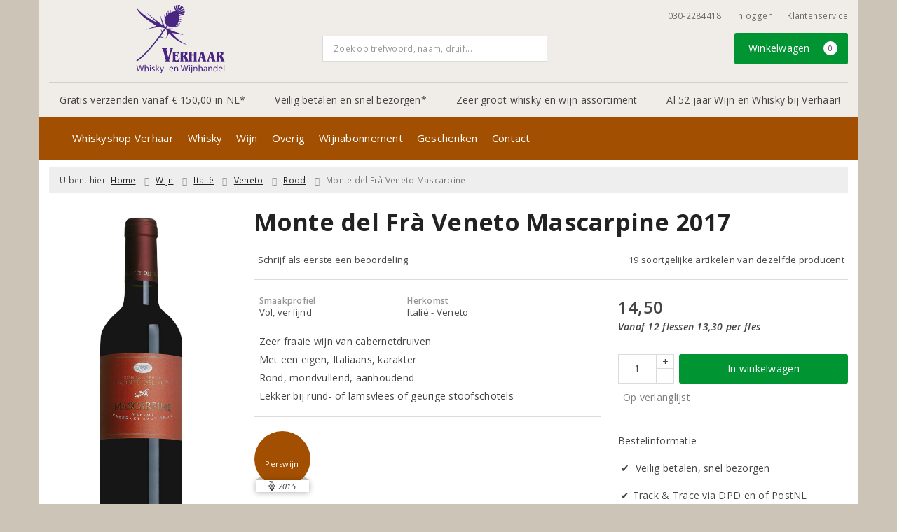

--- FILE ---
content_type: text/html; charset=UTF-8
request_url: https://www.whiskyshop.nl/product/1062690111/monte-del-fra-veneto-mascarpine-2017
body_size: 29061
content:
<!DOCTYPE html>
<html lang="nl">
<head>
    <meta charset="UTF-8">
    <meta name="viewport" content="width=device-width, initial-scale=1.0">
    <meta http-equiv="X-UA-Compatible" content="ie=edge">
    <meta name="csrf-token" content="Q03vSM3PkPR8mBhDDzo6lbA2gp322a7QuSmh8j4H">
        <meta charset="utf-8">
<meta http-equiv="X-UA-Compatible" content="IE=edge">
<meta name="viewport" content="width=device-width, initial-scale=1.0, user-scalable=yes">

<meta property="og:type" content="website"/>
<meta property="og:title" content="Monte del Frà Veneto Mascarpine 2017 - Whisky- en Wijnhandel Verhaar"/>
    <meta property="og:description" content="Dat wijnen van cabernetdruiven onderling zeer verschillend kunnen&amp;nbsp;zijn, bewijst Monte del Fr&amp;aacute; met de rode Mascarpine. De cabernet sauvignon- (85%) en merlotdruiven (15%) hebben door aanpassing aan bodem en klimaat een eigen, Italiaans, karakter ontwikkeld. Haast onherkenbaar naast Franse soortgenoten!



Mascarpine rijpt in kleine fusten van Slovenische herkomst. Deze geven een eigen, en voor veel Italiaanse wijnen herkenbare, geur en smaak. Zeer fraai!"/>
<meta property="og:url"
      content="https://www.whiskyshop.nl/product/1062690111/monte-del-fra-veneto-mascarpine-2017"/>
    <meta property="og:site_name" content="Whisky- en Wijnhandel Verhaar"/>
    <meta property="og:image" content="https://www.whiskyshop.nl/product-images/111/1062690111/conversions/monte-del-fra-veneto-mascarpine-2017-search-result@2x.png"/>

<link rel="canonical" href="https://www.whiskyshop.nl/product/1062690111/monte-del-fra-veneto-mascarpine-2017">
    <title>Monte del Frà Veneto Mascarpine 2017 - Whisky- en Wijnhandel Verhaar</title>
    <meta name="description" content="Dat wijnen van cabernetdruiven onderling zeer verschillend kunnen&amp;nbsp;zijn, bewijst Monte del Fr&amp;aacute; met de rode Mascarpine. De cabernet sauvignon- (85%) en merlotdruiven (15%) hebben door aanpassing aan bodem en klimaat een eigen, Italiaans, karakter ontwikkeld. Haast onherkenbaar naast Franse soortgenoten!



Mascarpine rijpt in kleine fusten van Slovenische herkomst. Deze geven een eigen, en voor veel Italiaanse wijnen herkenbare, geur en smaak. Zeer fraai!">
    <meta name="robots" content="index, follow">



<link rel="dns-prefetch" href="//cdnjs.cloudflare.com"/>

<link rel="icon"
      href="/assets/front/3721/img/favicon/favicon.ico"
      type="image/x-icon">
<link rel="icon"
      href="/assets/front/3721/img/favicon/favicon-16x16.png"
      type="image/png" sizes="16x16">
<link rel="icon"
      href="/assets/front/3721/img/favicon/favicon-32x32.png"
      type="image/png" sizes="32x32">
<meta name="format-detection" content="telephone=no">

<script>window.dataLayer=[{"event":"view_item","ecommerce":{"items":[{"item_id":1062690111,"item_name":"Monte del Fr\u00e0 Veneto Mascarpine 2017","affiliation":"","currency":"EUR","discount":"","item_brand":"Azienda Monte del Fr\u00e0","item_category":"Wijn Rood","price":"14.5000","quantity":1,"is_promotion":null}]}}];</script>

    <link rel="stylesheet" href="/assets/front/base/js/cookieconsent-vendor.css?id=a0e751d5690dfc80397b21b22ca18f67">
<link rel="stylesheet" href="/assets/front/base/css/cookie-consent-notice.css?id=952c4a7a61ba1b2cf8fdd3b9e96e3787">
<script>
    window.dataLayer = window.dataLayer || [];
    window.CookieConsentNoticeSettings = {"accept_btn_text":"Accepteren","accept_all_btn_text":"Accepteer alles","deny_btn_text":"Weigeren","deny_all_btn_text":"Weiger alles","user_choice_btn_text":"Laat mij kiezen","save_btn_text":"Opslaan","primary_description":"Deze website maakt gebruik van cookies. Cookies zijn kleine tekstbestanden die bij een bezoek op de website worden geplaatst op uw computer, mobiele telefoon of tablet. <br><br> We gebruiken cookies (en vergelijkbare technieken) om uw websitebezoek makkelijker en persoonlijker voor u te maken. We plaatsen altijd functionele en analytische cookies. De functionele cookies zorgen ervoor dat de website goed werkt. En met de analytische cookies kunnen we het bezoekersgedrag analyseren en hiermee de website weer verbeteren.","functional_description":"Functionele cookies zijn cookies die nodig zijn om de website goed te laten werken en worden niet met derden gedeeld.","analytics_description":"Analytische cookies zijn cookies die nodig zijn om te analyseren wat er op de website beter zou kunnen en verstuurt waar nodig alleen anonieme data aan derden.","ads_description":"Advertentie cookies worden gebruikt om bezoekers relevante advertenties en marketingcampagnes te tonen. Deze cookies volgen bezoekers over verschillende websites en verzamelen informatie om op maat gemaakte advertenties aan te bieden.","tracking_description":"Tracking cookies zijn bedoeld om gebruikersactiviteiten over het internet te volgen. Ze helpen bij het in kaart brengen van surfgedrag en worden vaak gebruikt om een persoonlijk profiel van de gebruikersinteresses op te bouwen, wat kan leiden tot gerichtere reclame.","personalized_description":"Gepersonaliseerde cookies worden gebruikt om een meer gepersonaliseerde gebruikerservaring te bieden. Door deze cookies kan de website zich bepaalde voorkeuren en keuzes van de gebruiker herinneren, wat zorgt voor een meer relevante en aangepaste inhoud.","additional_description":"De functionele- en analytische cookies hebben geen impact op uw privacy, hiervoor hoeven we dus geen expliciete toestemming te vragen. We vragen dus enkel uw toestemming voor het gebruik van tracking cookies! De informatie van deze cookies wordt voor maximaal 30 dagen bewaard. U kunt cookies altijd zelf uitzetten of ze van uw apparaat verwijderen. Hoe u dat kunt doen verschilt per soort internetbrowser en apparaat. Voor de cookies die sociale media en derde partijen plaatsen en de mogelijke gegevens die zij hiermee verzamelen, verwijzen wij u naar de verklaringen van deze partijen op hun eigen websites.","learn_more_description":"Wilt u meer weten over ons cookiebeleid? Of heeft u vragen over de Algemene Verordening Gegevensbescherming (AVG)? Neem dan contact met ons op."};

    function gtag() {
        dataLayer.push(arguments);
    }

    gtag('consent', 'default', {
        'ad_storage': 'denied',
        'analytics_storage': 'denied',
        'ad_personalization': 'denied',
        'ad_user_data': 'denied'
    });
</script>


    
        <!-- Google Tag Manager -->
    <script>(function (w, d, s, l, i) {
            w[l] = w[l] || [];
            w[l].push({
                'gtm.start':
                    new Date().getTime(), event: 'gtm.js'
            });
            var f = d.getElementsByTagName(s)[0],
                j = d.createElement(s), dl = l != 'dataLayer' ? '&l=' + l : '';
            j.async = true;
            j.src =
                'https://www.googletagmanager.com/gtm.js?id=' + i + dl;
            f.parentNode.insertBefore(j, f);
        })(window, document, 'script', 'dataLayer', 'GTM-TGMGKCV');</script>
    <!-- End Google Tag Manager -->


    <link rel="preload" href="/assets/fonts/opensans/memtYaGs126MiZpBA-UFUIcVXSCEkx2cmqvXlWqWt06FxZCJgvAQ.woff2" as="font" type="font/woff2" crossorigin>
<link rel="preload" href="/assets/fonts/opensans/memtYaGs126MiZpBA-UFUIcVXSCEkx2cmqvXlWqWuU6FxZCJgg.woff2" as="font" type="font/woff2" crossorigin>
<link rel="preload" href="/assets/fonts/opensans/memvYaGs126MiZpBA-UvWbX2vVnXBbObj2OVTS-mu0SC55I.woff2" as="font" type="font/woff2" crossorigin>
<link rel="preload" href="/assets/fonts/opensans/memvYaGs126MiZpBA-UvWbX2vVnXBbObj2OVTSGmu0SC55K5gw.woff2" as="font" type="font/woff2" crossorigin>
<link rel="preload" href="/assets/fonts/opensans/memvYaGs126MiZpBA-UvWbX2vVnXBbObj2OVTSOmu0SC55K5gw.woff2" as="font" type="font/woff2" crossorigin>
<link rel="preload" href="/assets/fonts/opensans/memvYaGs126MiZpBA-UvWbX2vVnXBbObj2OVTSymu0SC55K5gw.woff2" as="font" type="font/woff2" crossorigin>
<link rel="preload" href="/assets/front/base/css/fonts.css" as="style">
<link rel="stylesheet" href="/assets/front/base/css/fonts.css" media="print" onload="this.media='all'">
    <link rel="stylesheet" href="/assets/vendor/bootstrap/dist/css/bootstrap.min.css?id=1769675258">
    <link rel="stylesheet"
          href="/assets/vendor_manual/magiczoomplus/css/magiczoomplus.css?id=1769675258">

    <link rel="stylesheet" href="/assets/front/base/css/vendor.css?id=59d5a417b085cef4d075de04bcbad968">
    <link rel="stylesheet"
          href="/assets/vendor_manual/fontawesome-pro/css/all.min.css?id=1769675258">
    <link rel="stylesheet" href="/assets/front/3721/css/base.css?id=7fe2564ea78479d03ed3f1f99d129b1d">

                        <script type="application/ld+json">
    {"@context":"http:\/\/schema.org\/","@type":"WebPage","breadcrumb":{"@type":"BreadcrumbList","itemListElement":[{"@type":"ListItem","position":1,"nextItem":"https:\/\/www.whiskyshop.nl\/wijn","item":{"@id":"https:\/\/www.whiskyshop.nl","name":"Home"}},{"@type":"ListItem","position":2,"previousItem":"https:\/\/www.whiskyshop.nl","nextItem":"https:\/\/www.whiskyshop.nl\/rood","item":{"@id":"https:\/\/www.whiskyshop.nl\/wijn","name":"Wijnen"}},{"@type":"ListItem","position":3,"previousItem":"https:\/\/www.whiskyshop.nl\/wijn","item":{"@id":"https:\/\/www.whiskyshop.nl\/rood","name":"Rode wijnen"}}]},"mainEntity":{"@type":"Product","url":"http:\/\/www.whiskyshop.nl\/product\/1062690111\/monte-del-fra-veneto-mascarpine-2017","productID":1062690111,"name":"Monte del Fr\u00e0 Veneto Mascarpine","description":"Dat wijnen van cabernetdruiven onderling zeer verschillend kunnen&nbsp;zijn, bewijst Monte del Fr&aacute; met de rode Mascarpine. De cabernet sauvignon- (85%) en merlotdruiven (15%) hebben door aanpassing aan bodem en klimaat een eigen, Italiaans, karakter ontwikkeld. Haast onherkenbaar naast Franse soortgenoten! Mascarpine rijpt in kleine fusten van Slovenische herkomst. Deze geven een eigen, en voor veel Italiaanse wijnen herkenbare, geur en smaak. Zeer fraai!","image":"https:\/\/www.whiskyshop.nl\/product-images\/111\/1062690111\/conversions\/monte-del-fra-veneto-mascarpine-2017-hi-res.png","color":"Rood","gtin13":"8053013942074","offers":{"@type":"Offer","priceCurrency":"EUR","price":"14.50","itemCondition":"http:\/\/schema.org\/NewCondition","availability":"http:\/\/schema.org\/InStock","seller":{"@type":"Organization","name":"Whisky- en Wijnhandel Verhaar","url":"https:\/\/www.whiskyshop.nl","address":{"@type":"PostalAddress","streetAddress":"Planetenbaan 2a","postalCode":"3721 LA","addressRegion":"Utrecht","addressLocality":"Bilthoven"},"contactPoint":{"@type":"ContactPoint","contactType":"customer service","areaServed":"NL","email":"info@whiskyshop.nl","telephone":"+3130-2284418"}}}}}
</script>
    </head>
<body class="frontoffice route-frontofficeproduct-detail template-1 page-337">
        
    <noscript><iframe src="//www.googletagmanager.com/ns.html?id=GTM-TGMGKCV" height="0" width="0" style="display:none;visibility:hidden"></iframe></noscript>
    

    <div class="topheader">
    <div class="hidden-md hidden-lg">
        <header class="header">
    <div class="nav-container sticky">
        <div class="container">
            <div class="flex-container">
                <div class="flex-wrap">
                    <div class="mobile-menu-icon">
                        <i class="fal fa-bars"></i>
                        <span class="text">Menu</span>
                    </div>
                </div>

                <div class="flex-wrap">
                    <a href="/" title="Whisky- en Wijnhandel Verhaar" class="logo">
                        <img data-src="/assets/front/3721/img/logo/logo-mobile.svg" alt="Logo" class="lazy img-svg img-responsive"><noscript><img src="/assets/front/3721/img/logo/logo-mobile.svg" alt="Logo" class="lazy img-svg img-responsive"></noscript>


                    </a>
                </div>

                <div class="flex-wrap">
                    <div class="header-icon login">
                        <a href="https://www.whiskyshop.nl/account/verlanglijst" title="Mijn verlanglijst">
                            <i class="fal fa-heart"></i>
                            <span class="text">Verlanglijst</span>
                        </a>
                    </div>

                    <div class="header-icon cart-btn">
                        <a href="https://www.whiskyshop.nl/winkelwagen" title="Bekijk winkelwagen" class="show-cart-link">
                            <i class="fal fa-shopping-cart"></i>
                            <span id="cart-sum" class="cart-totals"></span>
                            <span class="text">Winkelwagen</span>
                        </a>
                    </div>
                </div>
            </div>
        </div>
    </div>
</header>
    </div>

    
    <div class="hidden-xs hidden-xs-sm hidden-sm">
        <div class="container header-wrapper">
    <header class="header flex">
        <div class="logo">
            <a href="/" title="Whisky- en Wijnhandel Verhaar">
                <img data-src="https://www.whiskyshop.nl/assets/front/3721/img/logo/logo.svg?v=2" alt="Logo" class="lazy img-svg img-responsive"><noscript><img src="https://www.whiskyshop.nl/assets/front/3721/img/logo/logo.svg?v=2" alt="Logo" class="lazy img-svg img-responsive"></noscript>


                            </a>
        </div>

        <div class="wrapper">
            <div class="topbar">
                <div class="shop_custom_top">
                                    </div>

                <div class="top-navbar">
                    <ul class="nav-options">
    
    <li class="phone">
        
                    <a href="tel:+31302284418" title="Neem contact met ons op">
                                    <i class="far fa-phone fa-flip-horizontal"></i>
                                030-2284418
            </a>
            </li>

    <li id="header_nav_useritem"></li>

    <li class="item-service">
        <a href="https://www.whiskyshop.nl/klantenservice" title="Klantenservice" class="customer-service-btn text-center right">
            <i class="far fa-comment-alt-smile fa-flip-horizontal"></i> Klantenservice
        </a>
    </li>
</ul>                </div>
            </div>

            <div class="search">
                                <div class="searchbar ">
    <form method="GET" action="https://www.whiskyshop.nl/zoeken" accept-charset="UTF-8" class="">
        <div class="input-group">
            <input class="form-control input-lg main-search-field main-search-field-header" placeholder="Zoek op trefwoord, naam, druif..." autocomplete="off" name="s" type="text">
            <span class="clear-search-button clear-main-search-header">
                <i class="fa fa-times-circle"></i>
            </span>
            <span class="input-group-btn">
                <button class="btn btn-primary btn-lg" type="submit">
                    <i class="far fa-search"></i>
                </button>
            </span>
        </div>
    </form>
    <div class="quick-search-window"></div>
</div>

            </div>

            <div class="shopping-wrapper">
                <div class="shop_custom_right">
                                    </div>

                <div class="cart-container" id="cart_header">
                    <div class="shoppingcart">
                        <a href="https://www.whiskyshop.nl/winkelwagen" title="Winkelwagen" class="text-center button btn-success" role="button">
    <i class="fal fa-shopping-cart"></i> Winkelwagen <span class="badge cart-totals"></span>
</a>                    </div>
                </div>
            </div>
        </div>
    </header>

    <div class="row no-gutter usps-header  hidden-xs hidden-sm ">
        <ul>
                            <li class="usp-item first">
                                            <a href="https://www.whiskyshop.nl/wijn-bezorgen">
                            <i class="far fa-check"></i> <span>Gratis verzenden vanaf € 150,00 in NL*</span>
                        </a>
                                    </li>
                            <li class="usp-item">
                                            <a href="https://www.whiskyshop.nl/wijn-bezorgen">
                            <i class="fas fa-thumbs-up"></i> <span>Veilig betalen en snel bezorgen*</span>
                        </a>
                                    </li>
                            <li class="usp-item">
                                            <i class="fas fa-thumbs-up"></i> <span>Zeer groot whisky en wijn assortiment</span>
                                    </li>
                            <li class="usp-item">
                                            <i class="far fa-check"></i> <span>Al 52 jaar Wijn en Whisky bij Verhaar!</span>
                                    </li>
                    </ul>
    </div>
</div>
        <div class="nav-wrapper">
    <div class="container nav-container desktop">
        <nav class="navbar navbar-default">
            <div class="collapse navbar-collapse" id="navbar-collapse-1">
                <ul class="nav navbar-nav main-nav">
                    <li class="mobile-home">
                        <a href="/">
                                                            <i class="fas fa-home"></i>
                                                            <span></span>
                        </a>
                    </li>

                    <li class="dropdown mega-dropdown">
                    <a href="#" class="dropdown-toggle" data-toggle="dropdown">
                Whiskyshop Verhaar
                <span class="hidden-xs hidden-sm"><i class="far fa-angle-down"></i></span>
                <span class="hidden-md hidden-lg"><i class="fal fa-angle-right"></i></span>
            </a>

            <ul class="dropdown-menu mega-dropdown-menu row">
                <li class="col-md-4">
                    <ul class="clearfix">
                        <li class="dropdown-header ">
                    Whiskyshop Verhaar
                </li>
                <li>
                    <ul class="clearfix">
                                            </ul>
                </li>
                                            <li class="item-url">
                    <a href="/over-verhaar" >
                        Over Verhaar
                    </a>
                </li>
                <li>
                    <ul class="clearfix">
                                            </ul>
                </li>
                                            <li class="item-url">
                    <a href="/proeverijen" >
                        Agenda
                    </a>
                </li>
                <li>
                    <ul class="clearfix">
                                            </ul>
                </li>
                                            <li class="item-url">
                    <a href="/even-voorstellen" >
                        Even Voorstellen
                    </a>
                </li>
                <li>
                    <ul class="clearfix">
                                            </ul>
                </li>
                                            <li class="item-url">
                    <a href="/gratis-thuisbezorgen" >
                        Bezorgdienst
                    </a>
                </li>
                <li>
                    <ul class="clearfix">
                                            </ul>
                </li>
                                            <li class="item-url">
                    <a href="/Relatiegeschenken" >
                        Relatiegeschenken
                    </a>
                </li>
                <li>
                    <ul class="clearfix">
                                            </ul>
                </li>
                                            <li class="item-url">
                    <a href="/aanmelden-nieuwsbrief" >
                        Aanmelden nieuwsbrief
                    </a>
                </li>
                <li>
                    <ul class="clearfix">
                                            </ul>
                </li>
                                        </ul>
                </li>
                                            <li class="col-md-3">
                    <ul class="clearfix">
                        <li class="dropdown-header ">
                    Proeverijen
                </li>
                <li>
                    <ul class="clearfix">
                                            </ul>
                </li>
                                            <li class="item-url">
                    <a href="/proeverijen" >
                        Agenda
                    </a>
                </li>
                <li>
                    <ul class="clearfix">
                                            </ul>
                </li>
                                            <li class="item-url">
                    <a href="/whiskyproeverij" >
                        Whiskyproeverij
                    </a>
                </li>
                <li>
                    <ul class="clearfix">
                                            </ul>
                </li>
                                            <li class="item-url">
                    <a href="/wijnproeverij" >
                        Wijnproeverij
                    </a>
                </li>
                <li>
                    <ul class="clearfix">
                                            </ul>
                </li>
                                        </ul>
                </li>
                                            <li class="col-md-2">
                    <ul class="clearfix">
                        <li class="dropdown-header ">
                    Nieuws
                </li>
                <li>
                    <ul class="clearfix">
                                            </ul>
                </li>
                                            <li class="item-url">
                    <a href="//whiskyshop.nl/wijnbericht" >
                        Wijnbericht
                    </a>
                </li>
                <li>
                    <ul class="clearfix">
                                            </ul>
                </li>
                                            <li class="dropdown-header ">
                    Vermeldingen
                </li>
                <li>
                    <ul class="clearfix">
                                            </ul>
                </li>
                                            <li class="item-url">
                    <a href="/persreferenties" >
                        Persreferenties
                    </a>
                </li>
                <li>
                    <ul class="clearfix">
                                            </ul>
                </li>
                                            <li class="item-url">
                    <a href="/de-grote-hamersma" >
                        De Grote Hamersma
                    </a>
                </li>
                <li>
                    <ul class="clearfix">
                                            </ul>
                </li>
                                        </ul>
                </li>
                                            <li class="col-md-3">
                    <ul class="clearfix">
                        <li class="dropdown-header ">
                    Klantenservice
                </li>
                <li>
                    <ul class="clearfix">
                                            </ul>
                </li>
                                            <li class="item-url">
                    <a href="/klantenservice" >
                        Klantenservice
                    </a>
                </li>
                <li>
                    <ul class="clearfix">
                                            </ul>
                </li>
                                            <li class="item-url">
                    <a href="/klantenservice/veelgestelde-vragen" >
                        Veelgestelde vragen
                    </a>
                </li>
                <li>
                    <ul class="clearfix">
                                            </ul>
                </li>
                                            <li class="item-url">
                    <a href="/klantenservice/privacybeleid" >
                        Privacybeleid
                    </a>
                </li>
                <li>
                    <ul class="clearfix">
                                            </ul>
                </li>
                                            <li class="item-url">
                    <a href="/algemene-voorwaarden" >
                        Algemene voorwaarden
                    </a>
                </li>
                <li>
                    <ul class="clearfix">
                                            </ul>
                </li>
                                        </ul>
                </li>
                                </ul>
            </li>
    <li class="dropdown mega-dropdown">
                                        <a href="/pagina/whiskey" >
                        Whisky
                        <span></span>
                    </a>
                                </li>
    <li class="dropdown mega-dropdown">
                    <a href="#" class="dropdown-toggle" data-toggle="dropdown">
                Wijn
                <span class="hidden-xs hidden-sm"><i class="far fa-angle-down"></i></span>
                <span class="hidden-md hidden-lg"><i class="fal fa-angle-right"></i></span>
            </a>

            <ul class="dropdown-menu mega-dropdown-menu row">
                <li class="col-md-2">
                    <ul class="clearfix">
                        <li class="dropdown-header ">
                    Soort
                </li>
                <li>
                    <ul class="clearfix">
                                            </ul>
                </li>
                                            <li class="item-url">
                    <a href="/rood" >
                        Rode wijn
                    </a>
                </li>
                <li>
                    <ul class="clearfix">
                                            </ul>
                </li>
                                            <li class="item-url">
                    <a href="/wit" >
                        Witte wijn
                    </a>
                </li>
                <li>
                    <ul class="clearfix">
                                            </ul>
                </li>
                                            <li class="item-url">
                    <a href="/rose" >
                        Rosé wijn
                    </a>
                </li>
                <li>
                    <ul class="clearfix">
                                            </ul>
                </li>
                                            <li class="item-url">
                    <a href="/mousserende-wijn" >
                        Mousserende wijn
                    </a>
                </li>
                <li>
                    <ul class="clearfix">
                                            </ul>
                </li>
                                            <li class="item-url">
                    <a href="/dessertwijn" >
                        Dessert wijn
                    </a>
                </li>
                <li>
                    <ul class="clearfix">
                                            </ul>
                </li>
                                            <li class="item-url">
                    <a href="/alcoholvrije-wijn" >
                        Alcoholvrije wijn
                    </a>
                </li>
                <li>
                    <ul class="clearfix">
                                            </ul>
                </li>
                                            <li class="item-url">
                    <a href="/port" >
                        Port
                    </a>
                </li>
                <li>
                    <ul class="clearfix">
                                            </ul>
                </li>
                                            <li class="item-url">
                    <a href="/zoeken/biologisch" >
                        Biologische wijn
                    </a>
                </li>
                <li>
                    <ul class="clearfix">
                                            </ul>
                </li>
                                        </ul>
                </li>
                                            <li class="col-md-2">
                    <ul class="clearfix">
                        <li class="dropdown-header ">
                    Land
                </li>
                <li>
                    <ul class="clearfix">
                                            </ul>
                </li>
                                            <li class="item-url">
                    <a href="/frankrijk" >
                        Frankrijk
                    </a>
                </li>
                <li>
                    <ul class="clearfix">
                                            </ul>
                </li>
                                            <li class="item-url">
                    <a href="/italie" >
                        Italië
                    </a>
                </li>
                <li>
                    <ul class="clearfix">
                                            </ul>
                </li>
                                            <li class="item-url">
                    <a href="/spanje" >
                        Spanje
                    </a>
                </li>
                <li>
                    <ul class="clearfix">
                                            </ul>
                </li>
                                            <li class="item-url">
                    <a href="/portugal" >
                        Portugal
                    </a>
                </li>
                <li>
                    <ul class="clearfix">
                                            </ul>
                </li>
                                            <li class="item-url">
                    <a href="/duitsland" >
                        Duitsland
                    </a>
                </li>
                <li>
                    <ul class="clearfix">
                                            </ul>
                </li>
                                            <li class="item-url">
                    <a href="/wijn" >
                        Alle landen
                    </a>
                </li>
                <li>
                    <ul class="clearfix">
                                            </ul>
                </li>
                                            <li class="divider"></li>
                <li>
                    <ul class="clearfix">
                                            </ul>
                </li>
                                            <li class="dropdown-header ">
                    Glaswerk
                </li>
                <li>
                    <ul class="clearfix">
                                            </ul>
                </li>
                                            <li class="item-url">
                    <a href="/wijn-glazen" >
                        Glazen
                    </a>
                </li>
                <li>
                    <ul class="clearfix">
                                            </ul>
                </li>
                                            <li class="item-url">
                    <a href="/karaffen-wijn" >
                        Karaffen
                    </a>
                </li>
                <li>
                    <ul class="clearfix">
                                            </ul>
                </li>
                                        </ul>
                </li>
                                            <li class="col-md-2">
                    <ul class="clearfix">
                        <li class="dropdown-header ">
                    Druif
                </li>
                <li>
                    <ul class="clearfix">
                                            </ul>
                </li>
                                            <li class="item-url">
                    <a href="/chardonnay" >
                        Chardonnay
                    </a>
                </li>
                <li>
                    <ul class="clearfix">
                                            </ul>
                </li>
                                            <li class="item-url">
                    <a href="/merlot" >
                        Merlot
                    </a>
                </li>
                <li>
                    <ul class="clearfix">
                                            </ul>
                </li>
                                            <li class="item-url">
                    <a href="/sauvignon-blanc" >
                        Sauvignon Blanc
                    </a>
                </li>
                <li>
                    <ul class="clearfix">
                                            </ul>
                </li>
                                            <li class="item-url">
                    <a href="/pinot-noir" >
                        Pinot Noir
                    </a>
                </li>
                <li>
                    <ul class="clearfix">
                                            </ul>
                </li>
                                            <li class="item-url">
                    <a href="/syrah" >
                        Syrah
                    </a>
                </li>
                <li>
                    <ul class="clearfix">
                                            </ul>
                </li>
                                            <li class="item-url">
                    <a href="/wijn" >
                        Alle druivenrassen
                    </a>
                </li>
                <li>
                    <ul class="clearfix">
                                            </ul>
                </li>
                                            <li class="divider"></li>
                <li>
                    <ul class="clearfix">
                                            </ul>
                </li>
                                            <li class="dropdown-header ">
                    Wijnaccessoires
                </li>
                <li>
                    <ul class="clearfix">
                                            </ul>
                </li>
                                            <li class="item-url">
                    <a href="/diverse-accessoires" >
                        Diverse
                    </a>
                </li>
                <li>
                    <ul class="clearfix">
                                            </ul>
                </li>
                                        </ul>
                </li>
                                            <li class="col-md-2">
                    <ul class="clearfix">
                        <li class="dropdown-header ">
                    Prijs
                </li>
                <li>
                    <ul class="clearfix">
                                            </ul>
                </li>
                                            <li class="item-url">
                    <a href="/tot7euro" >
                        Tot € 7,-
                    </a>
                </li>
                <li>
                    <ul class="clearfix">
                                            </ul>
                </li>
                                            <li class="item-url">
                    <a href="/van7tot10euro" >
                        € 7 tot € 10,-
                    </a>
                </li>
                <li>
                    <ul class="clearfix">
                                            </ul>
                </li>
                                            <li class="item-url">
                    <a href="/van10tot15euro" >
                        € 10,- tot € 15,-
                    </a>
                </li>
                <li>
                    <ul class="clearfix">
                                            </ul>
                </li>
                                            <li class="item-url">
                    <a href="/van15tot25euro" >
                        € 15,- tot € 25,-
                    </a>
                </li>
                <li>
                    <ul class="clearfix">
                                            </ul>
                </li>
                                            <li class="item-url">
                    <a href="/van15tot25euro" >
                        € 25,- tot € 50,-
                    </a>
                </li>
                <li>
                    <ul class="clearfix">
                                            </ul>
                </li>
                                            <li class="item-url">
                    <a href="/vanaf50euro" >
                        Vanaf € 50,-
                    </a>
                </li>
                <li>
                    <ul class="clearfix">
                                            </ul>
                </li>
                                        </ul>
                </li>
                                            <li class="col-md-3">
                    <ul class="clearfix">
                        <li class="dropdown-header ">
                    Aanbiedingen
                </li>
                <li>
                    <ul class="clearfix">
                                            </ul>
                </li>
                                            <li class="item-url">
                    <a href="/wijnbericht-aanbiedingen" >
                        Maandaanbiedingen
                    </a>
                </li>
                <li>
                    <ul class="clearfix">
                                            </ul>
                </li>
                                            <li class="item-url">
                    <a href="/exclusieve-wijnen" >
                        Exclusieve wijnen
                    </a>
                </li>
                <li>
                    <ul class="clearfix">
                                            </ul>
                </li>
                                            <li class="divider"></li>
                <li>
                    <ul class="clearfix">
                                            </ul>
                </li>
                                            <li class="item-url">
                    <a href="/wijnenspijs" >
                        Wijn en Spijs
                    </a>
                </li>
                <li>
                    <ul class="clearfix">
                                            </ul>
                </li>
                                            <li class="item-url">
                    <a href="/top-vijf-witte-wijnen" >
                        Top 5 witte wijnen
                    </a>
                </li>
                <li>
                    <ul class="clearfix">
                                            </ul>
                </li>
                                            <li class="item-url">
                    <a href="/top-tien-rode-wijnen" >
                        Top 10 rode wijnen
                    </a>
                </li>
                <li>
                    <ul class="clearfix">
                                            </ul>
                </li>
                                            <li class="item-url">
                    <a href="/magnumflessen" >
                        Magnumflessen
                    </a>
                </li>
                <li>
                    <ul class="clearfix">
                                            </ul>
                </li>
                                            <li class="divider"></li>
                <li>
                    <ul class="clearfix">
                                            </ul>
                </li>
                                            <li class="dropdown-header ">
                    Wijnproeverij
                </li>
                <li>
                    <ul class="clearfix">
                                            </ul>
                </li>
                                            <li class="item-url">
                    <a href="https://www.whiskyshop.nl/proeverij/najaarsproeverij-2021" >
                        Najaarsproeverij
                    </a>
                </li>
                <li>
                    <ul class="clearfix">
                                            </ul>
                </li>
                                        </ul>
                </li>
                                </ul>
            </li>
    <li class="dropdown mega-dropdown">
                    <a href="#" class="dropdown-toggle" data-toggle="dropdown">
                Overig
                <span class="hidden-xs hidden-sm"><i class="far fa-angle-down"></i></span>
                <span class="hidden-md hidden-lg"><i class="fal fa-angle-right"></i></span>
            </a>

            <ul class="dropdown-menu mega-dropdown-menu row">
                <li class="col-md-2">
                    <ul class="clearfix">
                        <li class="dropdown-header ">
                    Gedistilleerd
                </li>
                <li>
                    <ul class="clearfix">
                                            </ul>
                </li>
                                            <li class="item-url">
                    <a href="https://www.whiskyshop.nl/pagina/rum" >
                        Rum
                    </a>
                </li>
                <li>
                    <ul class="clearfix">
                                            </ul>
                </li>
                                            <li class="item-url">
                    <a href="https://www.whiskyshop.nl/pagina/gin" >
                        Gin
                    </a>
                </li>
                <li>
                    <ul class="clearfix">
                                            </ul>
                </li>
                                            <li class="item-url">
                    <a href="https://www.whiskyshop.nl/pagina/cognac" >
                        Cognac
                    </a>
                </li>
                <li>
                    <ul class="clearfix">
                                            </ul>
                </li>
                                            <li class="item-url">
                    <a href="https://www.whiskyshop.nl/pagina/armagnac" >
                        Armagnac
                    </a>
                </li>
                <li>
                    <ul class="clearfix">
                                            </ul>
                </li>
                                            <li class="item-url">
                    <a href="https://www.whiskyshop.nl/pagina/calvados" >
                        Calvados
                    </a>
                </li>
                <li>
                    <ul class="clearfix">
                                            </ul>
                </li>
                                        </ul>
                </li>
                                            <li class="col-md-2">
                    <ul class="clearfix">
                        <li class="dropdown-header ">
                    Glaswerk
                </li>
                <li>
                    <ul class="clearfix">
                                            </ul>
                </li>
                                            <li class="item-url">
                    <a href="/zoeken?s=cognacglas" >
                        Glazen
                    </a>
                </li>
                <li>
                    <ul class="clearfix">
                                            </ul>
                </li>
                                        </ul>
                </li>
                                            <li class="col-md-2">
                    <ul class="clearfix">
                        <li class="dropdown-header ">
                    Zoetwaren
                </li>
                <li>
                    <ul class="clearfix">
                                            </ul>
                </li>
                                            <li class="item-url">
                    <a href="https://www.whiskyshop.nl/pagina/chocolade" >
                        Chocolade
                    </a>
                </li>
                <li>
                    <ul class="clearfix">
                                            </ul>
                </li>
                                            <li class="item-url">
                    <a href="https://www.whiskyshop.nl/pagina/fudge" >
                        Fudge
                    </a>
                </li>
                <li>
                    <ul class="clearfix">
                                            </ul>
                </li>
                                        </ul>
                </li>
                                            <li class="col-md-2">
                    <ul class="clearfix">
                        <li class="dropdown-header ">
                    Cadeaubonnen
                </li>
                <li>
                    <ul class="clearfix">
                                            </ul>
                </li>
                                            <li class="item-url">
                    <a href="/cadeaubon" >
                        cadeaubonnen
                    </a>
                </li>
                <li>
                    <ul class="clearfix">
                                            </ul>
                </li>
                                        </ul>
                </li>
                                </ul>
            </li>
    <li class="dropdown mega-dropdown">
                                        <a href="/pagina/wijnabonnement" >
                        Wijnabonnement
                        <span></span>
                    </a>
                                </li>
    <li class="dropdown mega-dropdown">
                                </li>
    <li class="dropdown mega-dropdown">
                                </li>
    <li class="dropdown mega-dropdown">
                                        <a href="/geschenken" >
                        Geschenken
                        <span></span>
                    </a>
                                </li>
    <li class="dropdown mega-dropdown">
                                </li>
    <li class="dropdown mega-dropdown">
                                        <a href="/contact" >
                        Contact
                        <span></span>
                    </a>
                                </li>


                    <ul class="nav navbar-nav pull-right">
                        
                        <li class="cart-scroll search">
                            <a href="#" class="show-top-search"><i class="far fa-search"></i></a>
                        </li>

                        <li class="cart-scroll cart">
                            <a  href="https://www.whiskyshop.nl/winkelwagen" class="show-cart-link">
                                <i class="fal fa-shopping-cart"></i>
                            </a>
                        </li>

                                            </ul>

                                    </ul>
            </div>
        </nav>
    </div>
</div>
    </div>

    <div class="hidden-md hidden-lg">
        <div class="search-field">
            <div class="searchbar ">
    <form method="GET" action="https://www.whiskyshop.nl/zoeken" accept-charset="UTF-8" class="">
        <div class="input-group">
            <input class="form-control input-lg main-search-field main-search-field-mobile-header" placeholder="Zoek op trefwoord, naam, druif..." autocomplete="off" name="s" type="text">
            <span class="clear-search-button clear-main-search-mobile-header">
                <i class="fa fa-times-circle"></i>
            </span>
            <span class="input-group-btn">
                <button class="btn btn-primary btn-lg" type="submit">
                    <i class="far fa-search"></i>
                </button>
            </span>
        </div>
    </form>
    <div class="quick-search-window"></div>
</div>

        </div>
    </div>
</div>

<div class="mobile-sidebar hidden-md hidden-lg">
    <div class="heading clearfix">
        <div class="col-xs-1 no-padding">
            <div class="mobile-menu-icon menu-btn">
                <i class="fal fa-bars bars-icon"></i>
                <span class="return-icon">
                    <i class="far fa-chevron-left"></i>
                </span>
                <span class="text"></span>
            </div>
        </div>

        <div class="col-xs-10 no-padding title"></div>

        <div class="col-xs-1 no-padding">
            <div class="mobile-menu-icon close-btn">
                <i class="fal fa-times"></i>
                <span class="text">Sluiten</span>
            </div>
        </div>
    </div>

    <div class="menu-content-wrapper">
        <nav class="mobile-menu">
            <ul class="main-menu">
                <li><a href="/" title="Whisky- en Wijnhandel Verhaar">Home</a></li>

                <li class="dropdown mega-dropdown">
                    <a href="#" class="dropdown-toggle" data-toggle="dropdown">
                Whiskyshop Verhaar
                <span class="hidden-xs hidden-sm"><i class="far fa-angle-down"></i></span>
                <span class="hidden-md hidden-lg"><i class="fal fa-angle-right"></i></span>
            </a>

            <ul class="dropdown-menu mega-dropdown-menu row">
                <li class="col-md-4">
                    <ul class="clearfix">
                        <li class="dropdown-header ">
                    Whiskyshop Verhaar
                </li>
                <li>
                    <ul class="clearfix">
                                            </ul>
                </li>
                                            <li class="item-url">
                    <a href="/over-verhaar" >
                        Over Verhaar
                    </a>
                </li>
                <li>
                    <ul class="clearfix">
                                            </ul>
                </li>
                                            <li class="item-url">
                    <a href="/proeverijen" >
                        Agenda
                    </a>
                </li>
                <li>
                    <ul class="clearfix">
                                            </ul>
                </li>
                                            <li class="item-url">
                    <a href="/even-voorstellen" >
                        Even Voorstellen
                    </a>
                </li>
                <li>
                    <ul class="clearfix">
                                            </ul>
                </li>
                                            <li class="item-url">
                    <a href="/gratis-thuisbezorgen" >
                        Bezorgdienst
                    </a>
                </li>
                <li>
                    <ul class="clearfix">
                                            </ul>
                </li>
                                            <li class="item-url">
                    <a href="/Relatiegeschenken" >
                        Relatiegeschenken
                    </a>
                </li>
                <li>
                    <ul class="clearfix">
                                            </ul>
                </li>
                                            <li class="item-url">
                    <a href="/aanmelden-nieuwsbrief" >
                        Aanmelden nieuwsbrief
                    </a>
                </li>
                <li>
                    <ul class="clearfix">
                                            </ul>
                </li>
                                        </ul>
                </li>
                                            <li class="col-md-3">
                    <ul class="clearfix">
                        <li class="dropdown-header ">
                    Proeverijen
                </li>
                <li>
                    <ul class="clearfix">
                                            </ul>
                </li>
                                            <li class="item-url">
                    <a href="/proeverijen" >
                        Agenda
                    </a>
                </li>
                <li>
                    <ul class="clearfix">
                                            </ul>
                </li>
                                            <li class="item-url">
                    <a href="/whiskyproeverij" >
                        Whiskyproeverij
                    </a>
                </li>
                <li>
                    <ul class="clearfix">
                                            </ul>
                </li>
                                            <li class="item-url">
                    <a href="/wijnproeverij" >
                        Wijnproeverij
                    </a>
                </li>
                <li>
                    <ul class="clearfix">
                                            </ul>
                </li>
                                        </ul>
                </li>
                                            <li class="col-md-2">
                    <ul class="clearfix">
                        <li class="dropdown-header ">
                    Nieuws
                </li>
                <li>
                    <ul class="clearfix">
                                            </ul>
                </li>
                                            <li class="item-url">
                    <a href="//whiskyshop.nl/wijnbericht" >
                        Wijnbericht
                    </a>
                </li>
                <li>
                    <ul class="clearfix">
                                            </ul>
                </li>
                                            <li class="dropdown-header ">
                    Vermeldingen
                </li>
                <li>
                    <ul class="clearfix">
                                            </ul>
                </li>
                                            <li class="item-url">
                    <a href="/persreferenties" >
                        Persreferenties
                    </a>
                </li>
                <li>
                    <ul class="clearfix">
                                            </ul>
                </li>
                                            <li class="item-url">
                    <a href="/de-grote-hamersma" >
                        De Grote Hamersma
                    </a>
                </li>
                <li>
                    <ul class="clearfix">
                                            </ul>
                </li>
                                        </ul>
                </li>
                                            <li class="col-md-3">
                    <ul class="clearfix">
                        <li class="dropdown-header ">
                    Klantenservice
                </li>
                <li>
                    <ul class="clearfix">
                                            </ul>
                </li>
                                            <li class="item-url">
                    <a href="/klantenservice" >
                        Klantenservice
                    </a>
                </li>
                <li>
                    <ul class="clearfix">
                                            </ul>
                </li>
                                            <li class="item-url">
                    <a href="/klantenservice/veelgestelde-vragen" >
                        Veelgestelde vragen
                    </a>
                </li>
                <li>
                    <ul class="clearfix">
                                            </ul>
                </li>
                                            <li class="item-url">
                    <a href="/klantenservice/privacybeleid" >
                        Privacybeleid
                    </a>
                </li>
                <li>
                    <ul class="clearfix">
                                            </ul>
                </li>
                                            <li class="item-url">
                    <a href="/algemene-voorwaarden" >
                        Algemene voorwaarden
                    </a>
                </li>
                <li>
                    <ul class="clearfix">
                                            </ul>
                </li>
                                        </ul>
                </li>
                                </ul>
            </li>
    <li class="dropdown mega-dropdown">
                                        <a href="/pagina/whiskey" >
                        Whisky
                        <span></span>
                    </a>
                                </li>
    <li class="dropdown mega-dropdown">
                    <a href="#" class="dropdown-toggle" data-toggle="dropdown">
                Wijn
                <span class="hidden-xs hidden-sm"><i class="far fa-angle-down"></i></span>
                <span class="hidden-md hidden-lg"><i class="fal fa-angle-right"></i></span>
            </a>

            <ul class="dropdown-menu mega-dropdown-menu row">
                <li class="col-md-2">
                    <ul class="clearfix">
                        <li class="dropdown-header ">
                    Soort
                </li>
                <li>
                    <ul class="clearfix">
                                            </ul>
                </li>
                                            <li class="item-url">
                    <a href="/rood" >
                        Rode wijn
                    </a>
                </li>
                <li>
                    <ul class="clearfix">
                                            </ul>
                </li>
                                            <li class="item-url">
                    <a href="/wit" >
                        Witte wijn
                    </a>
                </li>
                <li>
                    <ul class="clearfix">
                                            </ul>
                </li>
                                            <li class="item-url">
                    <a href="/rose" >
                        Rosé wijn
                    </a>
                </li>
                <li>
                    <ul class="clearfix">
                                            </ul>
                </li>
                                            <li class="item-url">
                    <a href="/mousserende-wijn" >
                        Mousserende wijn
                    </a>
                </li>
                <li>
                    <ul class="clearfix">
                                            </ul>
                </li>
                                            <li class="item-url">
                    <a href="/dessertwijn" >
                        Dessert wijn
                    </a>
                </li>
                <li>
                    <ul class="clearfix">
                                            </ul>
                </li>
                                            <li class="item-url">
                    <a href="/alcoholvrije-wijn" >
                        Alcoholvrije wijn
                    </a>
                </li>
                <li>
                    <ul class="clearfix">
                                            </ul>
                </li>
                                            <li class="item-url">
                    <a href="/port" >
                        Port
                    </a>
                </li>
                <li>
                    <ul class="clearfix">
                                            </ul>
                </li>
                                            <li class="item-url">
                    <a href="/zoeken/biologisch" >
                        Biologische wijn
                    </a>
                </li>
                <li>
                    <ul class="clearfix">
                                            </ul>
                </li>
                                        </ul>
                </li>
                                            <li class="col-md-2">
                    <ul class="clearfix">
                        <li class="dropdown-header ">
                    Land
                </li>
                <li>
                    <ul class="clearfix">
                                            </ul>
                </li>
                                            <li class="item-url">
                    <a href="/frankrijk" >
                        Frankrijk
                    </a>
                </li>
                <li>
                    <ul class="clearfix">
                                            </ul>
                </li>
                                            <li class="item-url">
                    <a href="/italie" >
                        Italië
                    </a>
                </li>
                <li>
                    <ul class="clearfix">
                                            </ul>
                </li>
                                            <li class="item-url">
                    <a href="/spanje" >
                        Spanje
                    </a>
                </li>
                <li>
                    <ul class="clearfix">
                                            </ul>
                </li>
                                            <li class="item-url">
                    <a href="/portugal" >
                        Portugal
                    </a>
                </li>
                <li>
                    <ul class="clearfix">
                                            </ul>
                </li>
                                            <li class="item-url">
                    <a href="/duitsland" >
                        Duitsland
                    </a>
                </li>
                <li>
                    <ul class="clearfix">
                                            </ul>
                </li>
                                            <li class="item-url">
                    <a href="/wijn" >
                        Alle landen
                    </a>
                </li>
                <li>
                    <ul class="clearfix">
                                            </ul>
                </li>
                                            <li class="divider"></li>
                <li>
                    <ul class="clearfix">
                                            </ul>
                </li>
                                            <li class="dropdown-header ">
                    Glaswerk
                </li>
                <li>
                    <ul class="clearfix">
                                            </ul>
                </li>
                                            <li class="item-url">
                    <a href="/wijn-glazen" >
                        Glazen
                    </a>
                </li>
                <li>
                    <ul class="clearfix">
                                            </ul>
                </li>
                                            <li class="item-url">
                    <a href="/karaffen-wijn" >
                        Karaffen
                    </a>
                </li>
                <li>
                    <ul class="clearfix">
                                            </ul>
                </li>
                                        </ul>
                </li>
                                            <li class="col-md-2">
                    <ul class="clearfix">
                        <li class="dropdown-header ">
                    Druif
                </li>
                <li>
                    <ul class="clearfix">
                                            </ul>
                </li>
                                            <li class="item-url">
                    <a href="/chardonnay" >
                        Chardonnay
                    </a>
                </li>
                <li>
                    <ul class="clearfix">
                                            </ul>
                </li>
                                            <li class="item-url">
                    <a href="/merlot" >
                        Merlot
                    </a>
                </li>
                <li>
                    <ul class="clearfix">
                                            </ul>
                </li>
                                            <li class="item-url">
                    <a href="/sauvignon-blanc" >
                        Sauvignon Blanc
                    </a>
                </li>
                <li>
                    <ul class="clearfix">
                                            </ul>
                </li>
                                            <li class="item-url">
                    <a href="/pinot-noir" >
                        Pinot Noir
                    </a>
                </li>
                <li>
                    <ul class="clearfix">
                                            </ul>
                </li>
                                            <li class="item-url">
                    <a href="/syrah" >
                        Syrah
                    </a>
                </li>
                <li>
                    <ul class="clearfix">
                                            </ul>
                </li>
                                            <li class="item-url">
                    <a href="/wijn" >
                        Alle druivenrassen
                    </a>
                </li>
                <li>
                    <ul class="clearfix">
                                            </ul>
                </li>
                                            <li class="divider"></li>
                <li>
                    <ul class="clearfix">
                                            </ul>
                </li>
                                            <li class="dropdown-header ">
                    Wijnaccessoires
                </li>
                <li>
                    <ul class="clearfix">
                                            </ul>
                </li>
                                            <li class="item-url">
                    <a href="/diverse-accessoires" >
                        Diverse
                    </a>
                </li>
                <li>
                    <ul class="clearfix">
                                            </ul>
                </li>
                                        </ul>
                </li>
                                            <li class="col-md-2">
                    <ul class="clearfix">
                        <li class="dropdown-header ">
                    Prijs
                </li>
                <li>
                    <ul class="clearfix">
                                            </ul>
                </li>
                                            <li class="item-url">
                    <a href="/tot7euro" >
                        Tot € 7,-
                    </a>
                </li>
                <li>
                    <ul class="clearfix">
                                            </ul>
                </li>
                                            <li class="item-url">
                    <a href="/van7tot10euro" >
                        € 7 tot € 10,-
                    </a>
                </li>
                <li>
                    <ul class="clearfix">
                                            </ul>
                </li>
                                            <li class="item-url">
                    <a href="/van10tot15euro" >
                        € 10,- tot € 15,-
                    </a>
                </li>
                <li>
                    <ul class="clearfix">
                                            </ul>
                </li>
                                            <li class="item-url">
                    <a href="/van15tot25euro" >
                        € 15,- tot € 25,-
                    </a>
                </li>
                <li>
                    <ul class="clearfix">
                                            </ul>
                </li>
                                            <li class="item-url">
                    <a href="/van15tot25euro" >
                        € 25,- tot € 50,-
                    </a>
                </li>
                <li>
                    <ul class="clearfix">
                                            </ul>
                </li>
                                            <li class="item-url">
                    <a href="/vanaf50euro" >
                        Vanaf € 50,-
                    </a>
                </li>
                <li>
                    <ul class="clearfix">
                                            </ul>
                </li>
                                        </ul>
                </li>
                                            <li class="col-md-3">
                    <ul class="clearfix">
                        <li class="dropdown-header ">
                    Aanbiedingen
                </li>
                <li>
                    <ul class="clearfix">
                                            </ul>
                </li>
                                            <li class="item-url">
                    <a href="/wijnbericht-aanbiedingen" >
                        Maandaanbiedingen
                    </a>
                </li>
                <li>
                    <ul class="clearfix">
                                            </ul>
                </li>
                                            <li class="item-url">
                    <a href="/exclusieve-wijnen" >
                        Exclusieve wijnen
                    </a>
                </li>
                <li>
                    <ul class="clearfix">
                                            </ul>
                </li>
                                            <li class="divider"></li>
                <li>
                    <ul class="clearfix">
                                            </ul>
                </li>
                                            <li class="item-url">
                    <a href="/wijnenspijs" >
                        Wijn en Spijs
                    </a>
                </li>
                <li>
                    <ul class="clearfix">
                                            </ul>
                </li>
                                            <li class="item-url">
                    <a href="/top-vijf-witte-wijnen" >
                        Top 5 witte wijnen
                    </a>
                </li>
                <li>
                    <ul class="clearfix">
                                            </ul>
                </li>
                                            <li class="item-url">
                    <a href="/top-tien-rode-wijnen" >
                        Top 10 rode wijnen
                    </a>
                </li>
                <li>
                    <ul class="clearfix">
                                            </ul>
                </li>
                                            <li class="item-url">
                    <a href="/magnumflessen" >
                        Magnumflessen
                    </a>
                </li>
                <li>
                    <ul class="clearfix">
                                            </ul>
                </li>
                                            <li class="divider"></li>
                <li>
                    <ul class="clearfix">
                                            </ul>
                </li>
                                            <li class="dropdown-header ">
                    Wijnproeverij
                </li>
                <li>
                    <ul class="clearfix">
                                            </ul>
                </li>
                                            <li class="item-url">
                    <a href="https://www.whiskyshop.nl/proeverij/najaarsproeverij-2021" >
                        Najaarsproeverij
                    </a>
                </li>
                <li>
                    <ul class="clearfix">
                                            </ul>
                </li>
                                        </ul>
                </li>
                                </ul>
            </li>
    <li class="dropdown mega-dropdown">
                    <a href="#" class="dropdown-toggle" data-toggle="dropdown">
                Overig
                <span class="hidden-xs hidden-sm"><i class="far fa-angle-down"></i></span>
                <span class="hidden-md hidden-lg"><i class="fal fa-angle-right"></i></span>
            </a>

            <ul class="dropdown-menu mega-dropdown-menu row">
                <li class="col-md-2">
                    <ul class="clearfix">
                        <li class="dropdown-header ">
                    Gedistilleerd
                </li>
                <li>
                    <ul class="clearfix">
                                            </ul>
                </li>
                                            <li class="item-url">
                    <a href="https://www.whiskyshop.nl/pagina/rum" >
                        Rum
                    </a>
                </li>
                <li>
                    <ul class="clearfix">
                                            </ul>
                </li>
                                            <li class="item-url">
                    <a href="https://www.whiskyshop.nl/pagina/gin" >
                        Gin
                    </a>
                </li>
                <li>
                    <ul class="clearfix">
                                            </ul>
                </li>
                                            <li class="item-url">
                    <a href="https://www.whiskyshop.nl/pagina/cognac" >
                        Cognac
                    </a>
                </li>
                <li>
                    <ul class="clearfix">
                                            </ul>
                </li>
                                            <li class="item-url">
                    <a href="https://www.whiskyshop.nl/pagina/armagnac" >
                        Armagnac
                    </a>
                </li>
                <li>
                    <ul class="clearfix">
                                            </ul>
                </li>
                                            <li class="item-url">
                    <a href="https://www.whiskyshop.nl/pagina/calvados" >
                        Calvados
                    </a>
                </li>
                <li>
                    <ul class="clearfix">
                                            </ul>
                </li>
                                        </ul>
                </li>
                                            <li class="col-md-2">
                    <ul class="clearfix">
                        <li class="dropdown-header ">
                    Glaswerk
                </li>
                <li>
                    <ul class="clearfix">
                                            </ul>
                </li>
                                            <li class="item-url">
                    <a href="/zoeken?s=cognacglas" >
                        Glazen
                    </a>
                </li>
                <li>
                    <ul class="clearfix">
                                            </ul>
                </li>
                                        </ul>
                </li>
                                            <li class="col-md-2">
                    <ul class="clearfix">
                        <li class="dropdown-header ">
                    Zoetwaren
                </li>
                <li>
                    <ul class="clearfix">
                                            </ul>
                </li>
                                            <li class="item-url">
                    <a href="https://www.whiskyshop.nl/pagina/chocolade" >
                        Chocolade
                    </a>
                </li>
                <li>
                    <ul class="clearfix">
                                            </ul>
                </li>
                                            <li class="item-url">
                    <a href="https://www.whiskyshop.nl/pagina/fudge" >
                        Fudge
                    </a>
                </li>
                <li>
                    <ul class="clearfix">
                                            </ul>
                </li>
                                        </ul>
                </li>
                                            <li class="col-md-2">
                    <ul class="clearfix">
                        <li class="dropdown-header ">
                    Cadeaubonnen
                </li>
                <li>
                    <ul class="clearfix">
                                            </ul>
                </li>
                                            <li class="item-url">
                    <a href="/cadeaubon" >
                        cadeaubonnen
                    </a>
                </li>
                <li>
                    <ul class="clearfix">
                                            </ul>
                </li>
                                        </ul>
                </li>
                                </ul>
            </li>
    <li class="dropdown mega-dropdown">
                                        <a href="/pagina/wijnabonnement" >
                        Wijnabonnement
                        <span></span>
                    </a>
                                </li>
    <li class="dropdown mega-dropdown">
                                </li>
    <li class="dropdown mega-dropdown">
                                </li>
    <li class="dropdown mega-dropdown">
                                        <a href="/geschenken" >
                        Geschenken
                        <span></span>
                    </a>
                                </li>
    <li class="dropdown mega-dropdown">
                                </li>
    <li class="dropdown mega-dropdown">
                                        <a href="/contact" >
                        Contact
                        <span></span>
                    </a>
                                </li>


                            </ul>
        </nav>

        <div class="footer-menu">
            <ul class="nav-menu">
                <li>
                    <a href="https://www.whiskyshop.nl/winkelwagen" title="Bekijk winkelwagen">
                        <span class="icon"><i class="fal fa-shopping-cart"></i></span>
                        Winkelwagen
                    </a>
                </li>
                <li>
                                            <a href="https://www.whiskyshop.nl/account/inloggen" title="Inloggen">
                            <span class="icon"><i class="fal fa-user"></i></span>
                            Inloggen / Registreren
                        </a>
                                    </li>
                <li>
                    <a href="https://www.whiskyshop.nl/klantenservice" title="Klantenservice">
                        <span class="icon"><i class="fal fa-comment-smile fa-flip-horizontal"></i></span>
                        Klantenservice
                    </a>
                </li>
                <li>
                    <a href="/veilig-winkelen" title="Veilig winkelen">
                        <span class="icon"><i class="fal fa-lock-alt"></i></span>
                        Veilig winkelen
                    </a>
                </li>
            </ul>

            <ul class="contact">
                
                                    <li class="mail">
                        <a href="mailto:info@whiskyshop.nl">
                            <span class="icon"><i class="fal fa-envelope-open"></i></span>
                            info@whiskyshop.nl
                        </a>
                    </li>
                
                                    <li class="address">
                        <span class="icon"><i class="fal fa-home"></i></span>
                        <span>
                            Planetenbaan 2a<br>
                            3721 LA Bilthoven
                        </span>

                                                    <br>
                            <a href="https://www.google.com/maps/?q=Whisky- en Wijnhandel Verhaar" title="Bekijk adres in GoogleMaps" class="btn btn-default">
                                <i class="fas fa-directions"></i> Route
                            </a>
                                            </li>
                
            </ul>
        </div>
    </div>

</div>

            <div class="container breadcrumb-container  hidden-xs hidden-xs-sm hidden-sm ">
        <div class="row no-gutter clearfix">
            <div class="col-xs-12 breadcrumb-list">
                                    <ul class="breadcrumb">
                        <li>U bent hier:</li>
                                                                                    <li><a href="/" title="Home">Home</a>
                                </li>
                                                                                                                <li><a href="https://www.whiskyshop.nl/zoeken/dranksoort/wijn" title="Wijn">Wijn</a>
                                </li>
                                                                                                                <li><a href="https://www.whiskyshop.nl/zoeken/land/italie" title="Italië">Italië</a>
                                </li>
                                                                                                                <li><a href="https://www.whiskyshop.nl/zoeken/herkomstgebied/veneto" title="Veneto">Veneto</a>
                                </li>
                                                                                                                <li><a href="https://www.whiskyshop.nl/zoeken/kleur/rood" title="Rood">Rood</a>
                                </li>
                                                                                                                <li class="active">Monte del Frà Veneto Mascarpine</li>
                                                                        </ul>
                            </div>
        </div>
    </div>
    
    <div id="app">
        <div class="container product-container product-detail product-admin  product-1062690111">

            <div class="row clearfix">
                <div class="col-xs-12 col-xs-sm-3 col-sm-3 col-md-3 left-side">
                    <div class="back-to-all-sales mb-10">
                        <a class="button btn btn-block btn-default small break-word" href="/aanbiedingen">
                            <i class="fas fa-chevron-circle-left"></i>&nbsp; Bekijk alle aanbiedingen
                        </a>
                    </div>

                    <div class="heading visible-xs hidden-xs-sm">
                        <div class="title">
                            <h2>Monte del Frà Veneto Mascarpine 2017</h2>
                        </div>
                    </div>

                    <div class="item-image visible-lg">
                        <a href="/product-images/111/1062690111/conversions/monte-del-fra-veneto-mascarpine-2017-hi-res.png"
   class="MagicZoomPlus hidden-xs hidden-xs-sm"
   rel="zoom-position: right; zoom-align: center; top: 10px; expand-size: fit-screen; zoom-width: 500px; zoom-height: 500px;">
    <img class="img-responsive center-block wine"
         data-src="/product-images/111/1062690111/conversions/monte-del-fra-veneto-mascarpine-2017-hi-res.png"
         src="/product-images/111/1062690111/conversions/monte-del-fra-veneto-mascarpine-2017-hi-res.png"
         loading="lazy"
         alt="Monte del Frà Veneto Mascarpine">
</a>
<p class="zoom-text"><em>(Ga over de afbeelding om in te zoomen)</em></p>

                        <div class="icons">
                                                                                </div>
                    </div>

                    <div class="item-image hidden-lg">
                        
                        <img class="img-responsive center-block wine"
     data-src="/product-images/111/1062690111/conversions/monte-del-fra-veneto-mascarpine-2017-hi-res.png"
     src="/product-images/111/1062690111/conversions/monte-del-fra-veneto-mascarpine-2017-hi-res.png"
     loading="lazy"
     alt="Monte del Frà Veneto Mascarpine">

                        <div class="icons">
                                                                                </div>
                    </div>

                                        
                    
                    <hr>

                    
                    <div class="row no-gutter visible-xs hidden-xs-sm column-right-item-page">
                        <div class="product-cart-container">
    <div class="cart-wrapper">
        <div class="stock-view ">
            </div>

        
        <div class="price-container">
            <div class="pricing">
                <p class="price">14,50</p>

    
        <p class="smaller-price  text-bold ">
            Vanaf 12 flessen 13,30 per fles
        </p>

    


            </div>
        </div>

        
        <div class="add-cart">
            <div class="cart-qty-container">
                <div class="cart-value">
    <div class="visible-md visible-lg">
        <div class="input-group spinner cart-btn-container">
            <input type="text" data-product_id="1062690111"
                class="form-control nr-products nr-products-md"
               value="1"
               name="spinner"
               data-min="1" 
               data-increments="1
            ">

            <div class="input-group-btn-vertical">
                <button class="btn-spinner btn-more" data-direction="increase" type="button"><span class="icon">+</span></button>
                <button class="btn-spinner btn-less" data-direction="decrease" type="button"><span class="icon">-</span></button>
            </div>
        </div>
    </div>

    <div class="visible-xs visible-sm">
        <div class="spinner cart-btn-container flex">
            <div class="number">
                <input type="text" data-product_id="1062690111"
                    class="form-control nr-products nr-products-xs"
                    value="1"
                    name="spinner"
                    data-min="1" 
                    data-increments="1
                ">
            </div>

            <div class="input-group-btn-horizontal flex">
                <button class="btn-spinner btn-more" data-direction="increase" type="button"><i class="fas fa-plus"></i></button>
                <button class="btn-spinner btn-less" data-direction="decrease" type="button"><i class="fas fa-minus"></i></button>
            </div>
        </div>
    </div>
</div>
            </div>
                <div class="add-to-cart-btn-container">
            <div class="cart-btn">
        <a class="button btn-success add-to-cart-btn "
                data-id="1062690111"
                data-gtm-product="{&quot;item_id&quot;:1062690111,&quot;item_name&quot;:&quot;Monte del Fr\u00e0 Veneto Mascarpine 2017&quot;,&quot;affiliation&quot;:&quot;&quot;,&quot;currency&quot;:&quot;EUR&quot;,&quot;discount&quot;:&quot;&quot;,&quot;item_brand&quot;:&quot;Azienda Monte del Fr\u00e0&quot;,&quot;item_category&quot;:&quot;Wijn Rood&quot;,&quot;price&quot;:&quot;14.5000&quot;,&quot;quantity&quot;:1,&quot;is_promotion&quot;:null,&quot;name&quot;:&quot;Monte del Fr\u00e0 Veneto Mascarpine 2017&quot;,&quot;id&quot;:1062690111,&quot;brand&quot;:&quot;Azienda Monte del Fr\u00e0&quot;,&quot;category&quot;:&quot;Wijn Rood&quot;,&quot;sales_price&quot;:&quot;14.5000&quot;,&quot;min_order_qty&quot;:1,&quot;bottle_contents&quot;:750}">
            In winkelwagen
        </a>

    </div>
        </div>
        </div>

        <div class="stock-view">
                    </div>

            </div>
</div>

                        
                        <div class="favorite btn btn-default mt-20">
                            <a href="https://www.whiskyshop.nl/account/verlanglijst/1062690111/add" title="Plaats op verlanglijst" class="add-to-favorites  showText">
        <i class="fal fa-heart"></i> <span class="text">Op verlanglijst</span>    </a>
                        </div>
                    </div>

                                            <div class="row no-gutter hidden-xs share-button bordered-item">
                            <a href="https://www.whiskyshop.nl/product/1062690111/pdf" class="item clearfix" title="Deze productinformatie opslaan als PDF">
                                <div class="col-xs-3">
                                    <i class="fal fa-file-pdf"></i>
                                </div>
                                <div class="col-xs-9">
                                    Deze productinformatie opslaan als PDF
                                </div>
                            </a>
                        </div>
                    
                                            <div class="row no-gutter hidden-xs share-button bordered-item">
                            <a href="https://www.whiskyshop.nl/overzicht-producenten/220/download" class="item clearfix" title="Informatie over deze producent opslaan als PDF">
                                <div class="col-xs-3">
                                    <i class="fal fa-file-pdf"></i>
                                </div>
                                <div class="col-xs-9">
                                    Informatie over deze producent opslaan als PDF
                                </div>
                            </a>
                        </div>
                    
                    <div class="hidden-xs hidden-xs-sm">
                        <div class="widget-area-side"><div class="widget-widget_extender ">
        <div class="row">
            <div class="col-xs-12">
                   
                                                </div>
        </div>
    </div>
</div>                    </div>
                </div>

                <div class="col-xs-12 col-xs-sm-9 col-sm-9 col-md-9">
                    
                    <div class="row no-gutter clearfix">
                        <div class="col-xs-12">
                            <div class="heading">
                                <div class="title hidden-xs visible-xs-sm">
                                    <h1>Monte del Frà Veneto Mascarpine 2017</h1>
                                </div>

                                <div class="item-extra">
                                    <div class="row no-gutter clearfix">
                                        <div class="col-xs-12">
                                            
                                            <ul class="extras">
                                                                                                    <li>
                                                        <a href="https://www.whiskyshop.nl/product/1062690111/review">Schrijf als eerste een beoordeling</a>
                                                    </li>
                                                
                                                                                                    <li class="manufacturer">
                                                        <a href="https://www.whiskyshop.nl/zoeken/producent/azienda-monte-del-fra" title="19 vergelijkbare artikelen van dezelfde producent">
                                                            19 soortgelijke artikelen van dezelfde producent
                                                        </a>
                                                    </li>
                                                                                            </ul>
                                        </div>
                                    </div>
                                </div>
                            </div>
                        </div>
                    </div>

                    <div class="row no-gutter clearfix">
                        <div class="col-xs-12 col-md-7">
                            <div class="product-info short">
                                
                                <div class="flex small-specs">
                                    <a href="https://www.whiskyshop.nl/modelwijnen/vol-verfijnd"
           class="info-spec taste-profile" title="Bekijk alle wijnen met smaakcategorie 'Vol, verfijnd'">
            <div class="flex">
                <div class="icon"><i class="fas fa-wine-glass-alt"></i></div>
                <div class="info">
                    <span>Smaakprofiel</span>
                    Vol, verfijnd
                </div>
            </div>
        </a>
                                        <a href="https://www.whiskyshop.nl/zoeken/herkomstgebied/veneto" class="info-spec origin" title="Bekijk alle wijnen uit Veneto">
        <div class="flex">
            <div class="icon"><i class="far fa-globe-europe"></i></div>
            <div class="info">
                <span>Herkomst</span>
                Italië
                                   - Veneto
                            </div>
        </div>
    </a>
                                </div>

                                
                                <div class="product-usps">
            <ul>
                                    <li><i class="far fa-check"></i> Zeer fraaie wijn van cabernetdruiven</li>
                                    <li><i class="far fa-check"></i> Met een eigen, Italiaans, karakter</li>
                                    <li><i class="far fa-check"></i> Rond, mondvullend, aanhoudend</li>
                                    <li><i class="far fa-check"></i> Lekker bij rund- of lamsvlees of geurige stoofschotels</li>
                            </ul>
        </div>
        <hr>
    
                                <div class="visible-xs-sm visible-sm column-right-item-page">
                                    <div class="product-cart-container">
    <div class="cart-wrapper">
        <div class="stock-view ">
            </div>

        
        <div class="price-container">
            <div class="pricing">
                <p class="price">14,50</p>

    
        <p class="smaller-price  text-bold ">
            Vanaf 12 flessen 13,30 per fles
        </p>

    


            </div>
        </div>

        
        <div class="add-cart">
            <div class="cart-qty-container">
                <div class="cart-value">
    <div class="visible-md visible-lg">
        <div class="input-group spinner cart-btn-container">
            <input type="text" data-product_id="1062690111"
                class="form-control nr-products nr-products-md"
               value="1"
               name="spinner"
               data-min="1" 
               data-increments="1
            ">

            <div class="input-group-btn-vertical">
                <button class="btn-spinner btn-more" data-direction="increase" type="button"><span class="icon">+</span></button>
                <button class="btn-spinner btn-less" data-direction="decrease" type="button"><span class="icon">-</span></button>
            </div>
        </div>
    </div>

    <div class="visible-xs visible-sm">
        <div class="spinner cart-btn-container flex">
            <div class="number">
                <input type="text" data-product_id="1062690111"
                    class="form-control nr-products nr-products-xs"
                    value="1"
                    name="spinner"
                    data-min="1" 
                    data-increments="1
                ">
            </div>

            <div class="input-group-btn-horizontal flex">
                <button class="btn-spinner btn-more" data-direction="increase" type="button"><i class="fas fa-plus"></i></button>
                <button class="btn-spinner btn-less" data-direction="decrease" type="button"><i class="fas fa-minus"></i></button>
            </div>
        </div>
    </div>
</div>
            </div>
                <div class="add-to-cart-btn-container">
            <div class="cart-btn">
        <a class="button btn-success add-to-cart-btn "
                data-id="1062690111"
                data-gtm-product="{&quot;item_id&quot;:1062690111,&quot;item_name&quot;:&quot;Monte del Fr\u00e0 Veneto Mascarpine 2017&quot;,&quot;affiliation&quot;:&quot;&quot;,&quot;currency&quot;:&quot;EUR&quot;,&quot;discount&quot;:&quot;&quot;,&quot;item_brand&quot;:&quot;Azienda Monte del Fr\u00e0&quot;,&quot;item_category&quot;:&quot;Wijn Rood&quot;,&quot;price&quot;:&quot;14.5000&quot;,&quot;quantity&quot;:1,&quot;is_promotion&quot;:null,&quot;name&quot;:&quot;Monte del Fr\u00e0 Veneto Mascarpine 2017&quot;,&quot;id&quot;:1062690111,&quot;brand&quot;:&quot;Azienda Monte del Fr\u00e0&quot;,&quot;category&quot;:&quot;Wijn Rood&quot;,&quot;sales_price&quot;:&quot;14.5000&quot;,&quot;min_order_qty&quot;:1,&quot;bottle_contents&quot;:750}">
            In winkelwagen
        </a>

    </div>
        </div>
        </div>

        <div class="stock-view">
                    </div>

            </div>
</div>

                                    
                                    <div class="favorite btn btn-default">
                                        <a href="https://www.whiskyshop.nl/account/verlanglijst/1062690111/add" title="Plaats op verlanglijst" class="add-to-favorites  showText">
        <i class="fal fa-heart"></i> <span class="text">Op verlanglijst</span>    </a>
                                    </div>
                                </div>

                                <div class="medals-container theme-shopcolor-shadow big-medal">
                                                        
                                            <div data-toggle="popover" tabindex="0" data-trigger="focus" role=button data-container="body" data-placement="bottom" data-html="true" class="medal-wrapper star">
            <div class="medal-icon">
            <i class="fas fa-star"></i><i class="fas fa-star"></i><i class="fas fa-star"></i><i class="fas fa-star"></i>
        </div>
    
            <div class="type">
            Perswijn
        </div>
    
            <div class="year">
            <svg data-name="oogstjaar" xmlns="http://www.w3.org/2000/svg" viewBox="0 0 348.97 512">
                <path d="M159.61,119h30V0h-30V40.1A118.75,118.75,0,0,0,70.61,0H51.84V30H70.61A89.1,89.1,0,0,1,159.61,119Z"/>
                <path d="M174.85,415.59a3.43,3.43,0,0,1-.24-.33,3.43,3.43,0,0,1-.24.33,78.28,78.28,0,0,1-44.22,29.6c-13.49,31,10.5,67.22,44.46,66.81,33.95.41,57.95-35.78,44.46-66.81A78.28,78.28,0,0,1,174.85,415.59Z"/>
                <path d="M238.05,321.06c-.08-.11-.17-.22-.24-.33a3.43,3.43,0,0,1-.24.33,78.31,78.31,0,0,1-44.23,29.6c-13.23,30.9,9.83,66.79,44.23,66.81,34.05.58,58.24-35.68,44.71-66.81A78.31,78.31,0,0,1,238.05,321.06Z"/>
                <path d="M155.88,387.87a48.61,48.61,0,0,0,0-37.21,78.31,78.31,0,0,1-44.23-29.6,3.43,3.43,0,0,1-.24-.33,78.36,78.36,0,0,1-44.47,29.93c-13.49,31,10.51,67.22,44.47,66.81A48.28,48.28,0,0,0,155.88,387.87Z"/>
                <path d="M193.35,198.81a78.28,78.28,0,0,1,44.22,29.6,3.43,3.43,0,0,1,.24.33,78.27,78.27,0,0,1,44.46-29.93c13.51-31-10.51-67.23-44.46-66.81-34-.42-57.95,35.78-44.46,66.81Z"/>
                <path d="M111.41,132c-33.95-.42-58,35.79-44.46,66.81a78.33,78.33,0,0,1,44.22,29.6c.08.11.17.22.24.33a3.43,3.43,0,0,1,.24-.33,78.28,78.28,0,0,1,44.22-29.6c13.49-31-10.5-67.23-44.46-66.81Z"/>
                <path d="M174.37,322.94a3.43,3.43,0,0,1,.24.33,3.43,3.43,0,0,1,.24-.33,48.21,48.21,0,0,0,0-96.41,3.43,3.43,0,0,1-.24-.33,3.43,3.43,0,0,1-.24.33,48.28,48.28,0,0,0-44.23,29.6C116.9,287,140,322.92,174.37,322.94Z"/>
                <path d="M92.67,293.34a48.48,48.48,0,0,0,0-37.21C71.81,208.27,1,221.83,0,274.73c1,52.91,71.81,66.47,92.67,18.61Z"/>
                <path d="M301,226.53c-26.78-.1-48.37,22.2-48.21,48.2A48.33,48.33,0,0,0,301,322.94C365,320.29,365,229.17,301,226.53Z"/>
            </svg>
            <span>2015</span>
        </div>
    
            <div class="medal-popover hide">
            <div class="title-wrapper">
            <div class="title">
                Perswijn:

                                    4
                
                                                            sterren
                                                </div>

            <div class="close">
                <i class="far fa-times"></i>
            </div>
        </div>
    
            <hr>
        <div class="description">
            Zwarte bessen, cederhout, pruimen, kruidig, vol maar fris, goede tannine, lekker
        </div>
    </div>
    </div>
                                                            </div>

                                <p>Dat wijnen van cabernetdruiven onderling zeer verschillend kunnen&nbsp;zijn, bewijst Monte del Fr&aacute; met de rode Mascarpine. De cabernet sauvignon- (85%) en merlotdruiven (15%) hebben door aanpassing aan bodem en klimaat een eigen, Italiaans, karakter ontwikkeld. Haast onherkenbaar naast Franse soortgenoten!</p>

<p><img alt="" src="/images/wijnbericht/mrt/mascarpine_sfeer.jpg" /></p>

<p>Mascarpine rijpt in kleine fusten van Slovenische herkomst. Deze geven een eigen, en voor veel Italiaanse wijnen herkenbare, geur en smaak. Zeer fraai!</p>

                                
                                
                                                            </div>

                                                            <div class="map">
                                    <img data-src="https://www.whiskyshop.nl/data/Admin/kaartjes/italie_veneto_verona_valpolicella.jpg" alt="Monte del Frà Veneto Mascarpine" class="lazy img-responsive"><noscript><img src="https://www.whiskyshop.nl/data/Admin/kaartjes/italie_veneto_verona_valpolicella.jpg" alt="Monte del Frà Veneto Mascarpine" class="lazy img-responsive"></noscript>
                                </div>
                            
                            <div class="product-info">
                                                                    <h4>Proefnotitie</h4>
                                    <p>Dieprood van kleur en geconcentreerd van geur: gekonfijt rood fruit, karamel en fijne eikenhouttonen. De smaak is rond, mondvullend, aanhoudend en met rijpe, fijne tannine in de afdronk. Zeer aromatisch en evenwichtig!</p>
                                
                                                                    <h4>Drinken bij</h4>
                                    <p>Complexe wijn, uitstekend bij rijke gerechten zoals rund- of lamsvlees of geurige stoofschotels.</p>
                                
                                                                    <h4>Houdbaarheid</h4>
                                    <p>Op dronk vanaf twee tot zes jaar na de oogst.</p>
                                                            </div>

                                                    </div>

                        <div class="col-xs-12 col-md-5">
                            <div class="column-right-item-page">
                                

                                <div class="hidden-xs-sm hidden-sm">
                                    <div class="product-cart-container">
    <div class="cart-wrapper">
        <div class="stock-view ">
            </div>

        
        <div class="price-container">
            <div class="pricing">
                <p class="price">14,50</p>

    
        <p class="smaller-price  text-bold ">
            Vanaf 12 flessen 13,30 per fles
        </p>

    


            </div>
        </div>

        
        <div class="add-cart">
            <div class="cart-qty-container">
                <div class="cart-value">
    <div class="visible-md visible-lg">
        <div class="input-group spinner cart-btn-container">
            <input type="text" data-product_id="1062690111"
                class="form-control nr-products nr-products-md"
               value="1"
               name="spinner"
               data-min="1" 
               data-increments="1
            ">

            <div class="input-group-btn-vertical">
                <button class="btn-spinner btn-more" data-direction="increase" type="button"><span class="icon">+</span></button>
                <button class="btn-spinner btn-less" data-direction="decrease" type="button"><span class="icon">-</span></button>
            </div>
        </div>
    </div>

    <div class="visible-xs visible-sm">
        <div class="spinner cart-btn-container flex">
            <div class="number">
                <input type="text" data-product_id="1062690111"
                    class="form-control nr-products nr-products-xs"
                    value="1"
                    name="spinner"
                    data-min="1" 
                    data-increments="1
                ">
            </div>

            <div class="input-group-btn-horizontal flex">
                <button class="btn-spinner btn-more" data-direction="increase" type="button"><i class="fas fa-plus"></i></button>
                <button class="btn-spinner btn-less" data-direction="decrease" type="button"><i class="fas fa-minus"></i></button>
            </div>
        </div>
    </div>
</div>
            </div>
                <div class="add-to-cart-btn-container">
            <div class="cart-btn">
        <a class="button btn-success add-to-cart-btn "
                data-id="1062690111"
                data-gtm-product="{&quot;item_id&quot;:1062690111,&quot;item_name&quot;:&quot;Monte del Fr\u00e0 Veneto Mascarpine 2017&quot;,&quot;affiliation&quot;:&quot;&quot;,&quot;currency&quot;:&quot;EUR&quot;,&quot;discount&quot;:&quot;&quot;,&quot;item_brand&quot;:&quot;Azienda Monte del Fr\u00e0&quot;,&quot;item_category&quot;:&quot;Wijn Rood&quot;,&quot;price&quot;:&quot;14.5000&quot;,&quot;quantity&quot;:1,&quot;is_promotion&quot;:null,&quot;name&quot;:&quot;Monte del Fr\u00e0 Veneto Mascarpine 2017&quot;,&quot;id&quot;:1062690111,&quot;brand&quot;:&quot;Azienda Monte del Fr\u00e0&quot;,&quot;category&quot;:&quot;Wijn Rood&quot;,&quot;sales_price&quot;:&quot;14.5000&quot;,&quot;min_order_qty&quot;:1,&quot;bottle_contents&quot;:750}">
            In winkelwagen
        </a>

    </div>
        </div>
        </div>

        <div class="stock-view">
                    </div>

            </div>
</div>

                                    
                                    <div class="favorite btn btn-default">
                                        <a href="https://www.whiskyshop.nl/account/verlanglijst/1062690111/add" title="Plaats op verlanglijst" class="add-to-favorites  showText">
        <i class="fal fa-heart"></i> <span class="text">Op verlanglijst</span>    </a>
                                    </div>
                                </div>

                                <div class="mt-40">
                                    <div class="widget-area-side"><div class="widget-widget_extender ">
        <div class="row">
            <div class="col-xs-12">
                   
                                            <div class="widget widget-wysiwyg  ">
        <p>Bestelinformatie</p>

<p>&nbsp;✔&nbsp; Veilig betalen, snel bezorgen</p>

<p>&nbsp;✔ Track &amp; Trace via DPD en of PostNL</p>

<p>&nbsp;✔ 100% kwaliteitgarantie, scherpe prijzen</p>

<p>✔ Beste Wijnassortiment van Bilthoven.</p>

<p>✔ Specialist in luxe wijngeschenken</p>

<p>&nbsp;✔ Gratis bezorgen in heel NL&nbsp;vanaf &euro; 150,-</p>

    </div>

                                                </div>
        </div>
    </div>
</div>                                </div>
                            </div>
                        </div>
                    </div>

                    <div class="row no-gutter clearfix">
    <div class="col-sm-12 mt-30">
        <div class="nav-item-specs-container hidden-xs sticky2">
            <ul class="item-specs clearfix">
                                    <li><a class="to-anchor" href="#product-information" title="Productinformatie">Productinformatie</a></li>
                                                    <li><a class="to-anchor" href="#awards" title="Onderscheidingen">Onderscheidingen</a></li>
                                <li><a class="to-anchor" href="#reviews" title="Beoordelingen">Beoordelingen</a></li>
                                                    <li><a class="to-anchor" href="#manufacturer" title="Producentprofiel">Producentprofiel</a></li>
                                                                    <li><a class="to-anchor" href="#similar-articles" title="Vergelijkbare artikelen">Vergelijkbare artikelen</a></li>
                                            </ul>
        </div>

        <div class="specs-container">
            <div class="row no-gutter clearfix">
                <div class="col-xs-12" role="tablist" aria-multiselectable="true">
                                            <div id="product-information" class="tab-specs clearfix hidden-xs">
                            <h4>Productinformatie</h4>
                        </div>
                        <div role="tab" id="TabProductInfo" class="nav-item hidden-sm hidden-md hidden-lg">
                            <a role="button" data-toggle="collapse" data-parent="#accordion" href="#tab-product-information" aria-controls="tab-product-information" aria-expanded="true" title="Productinformatie">
                                Productinformatie
                            </a>
                        </div>
                        <div role="tabpanel" id="tab-product-information" class="panel-collapse collapse in" aria-labelledby="TabProductInfo">
                            <div class="info-specs product-information">
    <div class="row no-gutter clearfix">
        <div class="col-xs-12 col-md-6">
            <table class="table-responsive">
                                    <tr valign="top">
                        <th>Dranksoort</th>
                        <td><a href="https://www.whiskyshop.nl/zoeken/dranksoort/wijn" title="Wijn">Wijn</a></td>
                    </tr>
                                                    <tr valign="top">
                        <th>Kleur</th>
                        <td><a href="https://www.whiskyshop.nl/zoeken/kleur/rood" title="Rood">Rood</a></td>
                    </tr>
                                                    <tr valign="top">
                        <th>Smaak</th>
                        <td><a href="https://www.whiskyshop.nl/zoeken/smaak/droog" title="Droog">Droog</a></td>
                    </tr>
                                                    <tr valign="top">
                        <th>Land</th>
                        <td><a href="https://www.whiskyshop.nl/zoeken/land/italie" title="Italië">Italië</a></td>
                    </tr>
                                                    <tr valign="top">
                        <th>Herkomstgebied</th>
                        <td><a href="https://www.whiskyshop.nl/zoeken/herkomstgebied/veneto" title="Veneto">Veneto</a></td>
                    </tr>
                                                    <tr valign="top">
                        <th>Producent</th>
                                                                            <td><a href="https://www.whiskyshop.nl/overzicht-producenten/azienda-monte-del-fra" title="Azienda Monte del Frà">Azienda Monte del Frà</a></td>
                                            </tr>
                                                    <tr valign="top">
                        <th>Oogstjaar</th>
                        <td><a href="https://www.whiskyshop.nl/zoeken/oogstjaar/2017" title="2017">2017</a></td>
                    </tr>
                                                    <tr valign="top">
                        <th>Omverpakking</th>
                        <td>6 flessen</td>
                    </tr>
                                                    <tr valign="top">
                        <th>Flesinhoud</th>
                        <td><a href="https://www.whiskyshop.nl/zoeken/flesinhoud/750" title="750">750 ml</a></td>
                    </tr>
                                                    <tr valign="top">
                        <th>Alcohol</th>
                        <td>13,50%</td>
                    </tr>
                            </table>
        </div>
        <div class="col-xs-12 col-md-6">
            <table class="table-responsive">
                                    <tr valign="top">
                        <th>Druivenrassen</th>
                        <td>
                                                                                                                                    <a href="https://www.whiskyshop.nl/zoeken/druivenras/cabernet-sauvignon">
                                        85% Cabernet Sauvignon<br>
                                    </a>
                                                                                                                                                                    <a href="https://www.whiskyshop.nl/zoeken/druivenras/merlot">
                                        15% Merlot<br>
                                    </a>
                                                                                    </td>
                    </tr>
                                                                    <tr valign="top">
                        <th>Allergenen</th>
                        <td>
                            <a href="/wijnkennis/2/stoffen-in-wijn/stoffen-op-een-wijnetiket">Bevat sulfieten</a>
                        </td>
                    </tr>
                            </table>
        </div>
        <div class="col-xs-12 mt-10">
                            <div><strong>Kenmerken</strong></div>
                <div>
                                            <a href="https://www.whiskyshop.nl/zoeken/kenmerk/vegan" class="lg-tag">
                            <span class="lg-tag-name">Vegan</span>
                        </a>
                                    </div>
                    </div>
    </div>
</div>
                        </div>
                    
                                            <div id="awards" class="tab-specs clearfix hidden-xs">
                            <h4>Onderscheidingen (1)</h4>
                        </div>
                        <div role="tab" id="TabAwards" class="nav-item hidden-sm hidden-md hidden-lg">
                            <a class="collapsed" role="button" data-toggle="collapse" data-parent="#accordion" href="#tab-awards" aria-controls="tab-awards" aria-expanded="false" title="Onderscheidingen">
                                Onderscheidingen (1)
                            </a>
                        </div>
                        <div role="tabpanel" id="tab-awards" class="panel-collapse collapse" aria-labelledby="TabAwards">
                            <div class="info-specs">
    <div class="row no-gutter clearfix">
        <div class="col-xs-12">
            <table class="table-responsive awards-list">
                <tr valign="top">
                    <td class="col-lg-1">&nbsp;</td>
                    <td class="col-lg-1"><strong>Jaar</strong></td>
                    <td class="col-lg-10"><strong>Onderscheiding</strong></td>
                </tr>

                                    <tr valign="top">
                        <td class="col-lg-1"><i class="fad fa-trophy"></i></td>
                        <td class="col-lg-1 year">2015</td>
                                                    <td class="col-lg-10">
                                <a class="fancybox" href="https://www.whiskyshop.nl/beeld/44357/monte-del-fra-veneto-mascarpine-2015.jpg" title="Perswijn - juli 2020: **** Zeer goed | Vol maar fris, goede tannine, lekker">
                                    Perswijn - juli 2020: **** Zeer goed | Vol maar fris, goede tannine, lekker
                                </a>
                            </td>
                                            </tr>
                            </table>
        </div>
    </div>
</div>
                        </div>
                    
                    <div id="reviews" class="anchor"></div>
                    <div id="reviews_overview" class="tab-specs clearfix hidden-xs">
                        <h4 class="pull-left">Gemiddelde beoordeling: </h4>
                        <div class="pull-left reviews-wrapper">
                            <div class="reviews">
            <div class="stars">
                            <span data-rating="2" class="star">
                    <i class="fas fa-star"></i>
                </span>
                            <span data-rating="4" class="star">
                    <i class="fas fa-star"></i>
                </span>
                            <span data-rating="6" class="star">
                    <i class="fas fa-star"></i>
                </span>
                            <span data-rating="8" class="star">
                    <i class="fas fa-star"></i>
                </span>
                            <span data-rating="10" class="star">
                    <i class="fas fa-star"></i>
                </span>
                    </div>
    </div>                        </div>
                        <a href="https://www.whiskyshop.nl/product/1062690111/review" class="btn btn-info pull-right">Schrijf een beoordeling</a>
                    </div>
                    <div role="tab" id="TabReviews" class="nav-item hidden-sm hidden-md hidden-lg">
                        <a class="collapsed" role="button" data-toggle="collapse" data-parent="#accordion" href="#tab-reviews" aria-controls="tab-reviews" aria-expanded="false" title="Beoordelingen">
                            Beoordelingen 
                        </a>
                    </div>
                    <div role="tabpanel" id="tab-reviews" class="panel-collapse collapse" aria-labelledby="TabReviews">
                        <div class="info-specs average-rating">
            <div class="row no-gutter clearfix rating">
            <div class="col-xs-12">
                Er zijn geen beoordelingen voor dit product,<br>
                <a href="https://www.whiskyshop.nl/product/1062690111/review">
                    Geef als eerste een beoordeling <i class="far fa-angle-right"></i>
                </a>
            </div>
        </div>
    </div>
                    </div>

                    
                                            <div id="manufacturer" class="tab-specs clearfix hidden-xs">
                            <h4 class="pull-left">Producentprofiel: Wie maakt deze wijn?</h4>
                        </div>
                        <div role="tab" id="TabManufacturer" class="nav-item hidden-sm hidden-md hidden-lg">
                            <a class="collapsed" role="button" data-toggle="collapse" data-parent="#accordion" href="#tab-manufacturer" aria-controls="tab-manufacturer" aria-expanded="false" title="Producentprofiel">
                                Producentprofiel
                            </a>
                        </div>
                        <div role="tabpanel" id="tab-manufacturer" class="panel-collapse collapse" aria-labelledby="TabManufacturer">
                            <div class="info-specs manufacturer">
    <div class="row">
        <div class="col-xs-12">
            <h3>Azienda Monte del Frà</h3>
            <div class="media mb-20">
                                    <img data-src="https://www.whiskyshop.nl/data/producenten/220_pdf_foto1.jpg" alt="Azienda Monte del Frà" class="lazy manufacturer-img img-rounded float-right hidden-xs" width="200" align="right"><noscript><img src="https://www.whiskyshop.nl/data/producenten/220_pdf_foto1.jpg" alt="Azienda Monte del Frà" class="lazy manufacturer-img img-rounded float-right hidden-xs" width="200" align="right"></noscript>
                
                <p>Het Gardameer en Verona: voor ons vakantiegebied, voor Monte del Fr&agrave;&nbsp;werkgebied. Dit wijnbedrijf uit 1958, gevestigd in het dorp Custoza, bezit hier 140 hectare wijngaarden. De eigenaars, de familie Bonomo, hebben daarnaast nog wijngaarden in Valpolicella.<br />
<br />
Net als veel andere kwaliteitsbedrijven richt Monte del Fr&agrave;&nbsp;de focus op twee aspecten: zeer zorgvuldig, streng beheer van de wijngaarden, zodat de druiven van onberispelijke kwaliteit zijn en het gebruik van moderne technieken in de wijnkelder, zodat al het goeds van de druif ook echt in de wijn terechtkomt. Dat wil zeggen: wijnen, want deze bedrijvige familie maakt rood, wit, ros&eacute;, mousserend en zoet &ndash; plus nog grappa en olijfolie.<br />
<br />
Het lijstje wijngaarden van het huis leest als een streekroman. Een ervan is een perceel van vijftien hectare met de naam Monte del Fr&agrave;. Deze wijngaard is al eeuwenoud en ligt om het &lsquo;hoofdkantoor&rsquo; van het bedrijf in Custoza heen: een prachtig plaatje. Er staan volbloed-Italiaanse druivenrassen als fernanda, garganega, trebbiano toscano en trebbianello. &lsquo;We willen werken aan het behoud van onze eigen rassen&rsquo;, zegt Marica Bonomo, die er onder andere voor zorgde dat de wijn van Monte del Fr&agrave;&nbsp;volop ge&euml;xporteerd wordt. Gelukkig maar, want deze fruitige, expressieve, op-en-top Italiaanse wijnen wil niemand missen.</p>

                                                                                        <iframe width="100%" height="315" src="https://www.youtube.com/embed/XjDRRpBRbcY?rel=0&enablejsapi=1" frameborder="0" allowfullscreen></iframe>
                                                                        </div>
        </div>
    </div>

    <div class="row">
        <div class="col-xs-12 col-sm-6">
            <div class="list-group">
                <a href="https://www.whiskyshop.nl/overzicht-producenten/azienda-monte-del-fra/download" class="list-group-item" title="Informatie over deze producent opslaan"><i class="fal fa-file-pdf"></i>Informatie over deze <strong>producent opslaan</strong></a>
                                    <a href="http://www.montedelfra.com" title="Bekijk de website van deze producent" class="list-group-item" target="_blank"><i class="fal fa-globe"></i><strong>Bekijk de website</strong> van deze producent</a>
                                                    <a href="https://www.whiskyshop.nl/overzicht-producenten/azienda-monte-del-fra" title="Bekijk sfeerbeelden van deze producent" class="list-group-item picture-btn" target="_blank"><i class="fal fa-images"></i><strong>Bekijk sfeerbeelden</strong> van deze producent</a>
                                                    <a href="https://www.whiskyshop.nl/film/azienda-monte-del-fra" title="Bekijk producent video" class="list-group-item picture-btn" target="_blank"><i class="fal fa-film"></i><strong>Bekijk de video</strong> van deze producent</a>
                                
                    
                
            </div>
        </div>

        <div class="col-xs-12 col-sm-6">
            <div class="list-group">
                                                    <a href="https://www.whiskyshop.nl/zoeken/producent/azienda-monte-del-fra" title="Bekijk alle wijnen van deze producent" class="list-group-item"><i class="fal fa-wine-glass-alt"></i><strong>Bekijk alle wijnen</strong> van deze producent</a>
                                                <a href="https://www.whiskyshop.nl/overzicht-producenten" title="Bekijk alle producenten" class="list-group-item"><i class="fal fa-user-hard-hat"></i><strong>Bekijk alle</strong> producenten</a>
            </div>
        </div>
    </div>
</div>
                        </div>
                    
                    
                                            <div id="similar-articles" class="tab-specs clearfix hidden-xs">
                            <h4>Vergelijkbare artikelen</h4>
                        </div>
                        <div role="tab" id="TabSimilarArticles" class="nav-item hidden-sm hidden-md hidden-lg">
                            <a class="collapsed" role="button" data-toggle="collapse" data-parent="#accordion" href="#tab-similar-articles" aria-controls="tab-similar-articles" aria-expanded="true" title="Vergelijkbare artikelen">
                                Vergelijkbare artikelen
                            </a>
                        </div>
                        <div role="tabpanel" id="tab-similar-articles" class="panel-collapse collapse in" aria-labelledby="TabSimilarArticles">
                            <div class="info-specs other">
        <div class="products-list horizontal columns-3">
                            <div class="product-container product-1019993721" data-gtm-product="{&quot;item_id&quot;:1019993721,&quot;item_name&quot;:&quot;Stefano Accordini Valpolicella Classico Ripasso dubbele magnum 2021&quot;,&quot;affiliation&quot;:&quot;&quot;,&quot;currency&quot;:&quot;EUR&quot;,&quot;discount&quot;:&quot;&quot;,&quot;item_brand&quot;:&quot;Stefano Accordini&quot;,&quot;item_category&quot;:&quot;Wijn Rood&quot;,&quot;price&quot;:&quot;97.5000&quot;,&quot;quantity&quot;:1,&quot;is_promotion&quot;:0,&quot;name&quot;:&quot;Stefano Accordini Valpolicella Classico Ripasso dubbele magnum 2021&quot;,&quot;id&quot;:1019993721,&quot;brand&quot;:&quot;Stefano Accordini&quot;,&quot;category&quot;:&quot;Wijn Rood&quot;,&quot;sales_price&quot;:&quot;97.5000&quot;,&quot;min_order_qty&quot;:1,&quot;bottle_contents&quot;:3000}">
    <div class="product-content">
        
        
        <div class="product-image">
            <div class="sale-rating">
                
                            </div>

            <div class="product-image-bottom-left">
                            </div>

            <div class="product-image-top-right">
                
                <div class="favorite">
                    <a href="https://www.whiskyshop.nl/account/verlanglijst/1019993721/add" title="Plaats op verlanglijst" class="add-to-favorites ">
        <i class="fal fa-heart"></i>     </a>
                </div>
            </div>

                                    <a class="product-link" href="https://www.whiskyshop.nl/product/1019993721/stefano-accordini-valpolicella-classico-ripasso-dubbele-magnum-2021" title="Stefano Accordini Valpolicella Classico Ripasso dubbele magnum" data-id="1019993721"
                                                    data-gtm-product="{&quot;item_id&quot;:1019993721,&quot;item_name&quot;:&quot;Stefano Accordini Valpolicella Classico Ripasso dubbele magnum 2021&quot;,&quot;affiliation&quot;:&quot;&quot;,&quot;currency&quot;:&quot;EUR&quot;,&quot;discount&quot;:&quot;&quot;,&quot;item_brand&quot;:&quot;Stefano Accordini&quot;,&quot;item_category&quot;:&quot;Wijn Rood&quot;,&quot;price&quot;:&quot;97.5000&quot;,&quot;quantity&quot;:1,&quot;is_promotion&quot;:0,&quot;name&quot;:&quot;Stefano Accordini Valpolicella Classico Ripasso dubbele magnum 2021&quot;,&quot;id&quot;:1019993721,&quot;brand&quot;:&quot;Stefano Accordini&quot;,&quot;category&quot;:&quot;Wijn Rood&quot;,&quot;sales_price&quot;:&quot;97.5000&quot;,&quot;min_order_qty&quot;:1,&quot;bottle_contents&quot;:3000}">
                                
                    <picture>
    <source srcset="/product-images/3721/1019993721/conversions/stefano-accordini-valpolicella-classico-ripasso-dubbele-magnum-2021-search-result.png 1x,  /product-images/3721/1019993721/conversions/stefano-accordini-valpolicella-classico-ripasso-dubbele-magnum-2021-search-result@2x.png 2x" type="image/png">
    <img
        class="center-block product"
        id="thumbnail-1019993721"
        data-src="/product-images/3721/1019993721/conversions/stefano-accordini-valpolicella-classico-ripasso-dubbele-magnum-2021-hi-res.png"
        src="/product-images/3721/1019993721/conversions/stefano-accordini-valpolicella-classico-ripasso-dubbele-magnum-2021-search-result.png"
        srcset="/product-images/3721/1019993721/conversions/stefano-accordini-valpolicella-classico-ripasso-dubbele-magnum-2021-search-result@2x.png 2x"
        loading="lazy"
        alt="Stefano Accordini Valpolicella Classico Ripasso dubbele magnum">
</picture>
            </a>
        </div>

        <div class="product-info">
            <h3 class="title">
            <a class="product-link" href="https://www.whiskyshop.nl/product/1019993721/stefano-accordini-valpolicella-classico-ripasso-dubbele-magnum-2021" title="Stefano Accordini Valpolicella Classico Ripasso dubbele magnum 2021" data-id="1019993721"
                                                data-gtm-product="{&quot;item_id&quot;:1019993721,&quot;item_name&quot;:&quot;Stefano Accordini Valpolicella Classico Ripasso dubbele magnum 2021&quot;,&quot;affiliation&quot;:&quot;&quot;,&quot;currency&quot;:&quot;EUR&quot;,&quot;discount&quot;:&quot;&quot;,&quot;item_brand&quot;:&quot;Stefano Accordini&quot;,&quot;item_category&quot;:&quot;Wijn Rood&quot;,&quot;price&quot;:&quot;97.5000&quot;,&quot;quantity&quot;:1,&quot;is_promotion&quot;:0,&quot;name&quot;:&quot;Stefano Accordini Valpolicella Classico Ripasso dubbele magnum 2021&quot;,&quot;id&quot;:1019993721,&quot;brand&quot;:&quot;Stefano Accordini&quot;,&quot;category&quot;:&quot;Wijn Rood&quot;,&quot;sales_price&quot;:&quot;97.5000&quot;,&quot;min_order_qty&quot;:1,&quot;bottle_contents&quot;:3000}">
                        Stefano Accordini Valpolicella Classico Ripasso dubbele magnum 2021
            </a>
</h3>
            <div></div>

                            <div class="product-usps">
                                                <ul>
                                    <li><i class="far fa-check"></i> Pittig en krachtig</li>
                                    <li><i class="far fa-check"></i> 2e gisting: meer smaak!</li>
                            </ul>
            </div>                    </div>

                            
        <div class="product-order">
            <div class="pricing">
                <p class="price">97,50 <span class="smaller">per fles</span></p>



            </div>

            <div class="stock-view ">
                                </div>

                            <div class="add-cart">
            <div class="cart-qty-container">
                <div class="cart-value">
    <div class="visible-md visible-lg">
        <div class="input-group spinner cart-btn-container">
            <input type="text" data-product_id="1019993721"
                class="form-control nr-products nr-products-md"
               value="1"
               name="spinner"
               data-min="1"  data-max=2
               data-increments="1
            ">

            <div class="input-group-btn-vertical">
                <button class="btn-spinner btn-more" data-direction="increase" type="button"><span class="icon">+</span></button>
                <button class="btn-spinner btn-less" data-direction="decrease" type="button"><span class="icon">-</span></button>
            </div>
        </div>
    </div>

    <div class="visible-xs visible-sm">
        <div class="spinner cart-btn-container flex">
            <div class="number">
                <input type="text" data-product_id="1019993721"
                    class="form-control nr-products nr-products-xs"
                    value="1"
                    name="spinner"
                    data-min="1"  data-max=2
                    data-increments="1
                ">
            </div>

            <div class="input-group-btn-horizontal flex">
                <button class="btn-spinner btn-more" data-direction="increase" type="button"><i class="fas fa-plus"></i></button>
                <button class="btn-spinner btn-less" data-direction="decrease" type="button"><i class="fas fa-minus"></i></button>
            </div>
        </div>
    </div>
</div>
            </div>
                <div class="add-to-cart-btn-container">
            <div class="cart-btn">
        <a class="button btn-success add-to-cart-btn "
                data-id="1019993721"
                data-gtm-product="{&quot;item_id&quot;:1019993721,&quot;item_name&quot;:&quot;Stefano Accordini Valpolicella Classico Ripasso dubbele magnum 2021&quot;,&quot;affiliation&quot;:&quot;&quot;,&quot;currency&quot;:&quot;EUR&quot;,&quot;discount&quot;:&quot;&quot;,&quot;item_brand&quot;:&quot;Stefano Accordini&quot;,&quot;item_category&quot;:&quot;Wijn Rood&quot;,&quot;price&quot;:&quot;97.5000&quot;,&quot;quantity&quot;:1,&quot;is_promotion&quot;:0,&quot;name&quot;:&quot;Stefano Accordini Valpolicella Classico Ripasso dubbele magnum 2021&quot;,&quot;id&quot;:1019993721,&quot;brand&quot;:&quot;Stefano Accordini&quot;,&quot;category&quot;:&quot;Wijn Rood&quot;,&quot;sales_price&quot;:&quot;97.5000&quot;,&quot;min_order_qty&quot;:1,&quot;bottle_contents&quot;:3000}">
            In winkelwagen
        </a>

    </div>
        </div>
        </div>
            
            

                    </div>
    </div>
</div>
                            <div class="product-container product-1035953721" data-gtm-product="{&quot;item_id&quot;:1035953721,&quot;item_name&quot;:&quot;Tenuta Sant&#039;Antonio Scaia Rosato 2020&quot;,&quot;affiliation&quot;:&quot;&quot;,&quot;currency&quot;:&quot;EUR&quot;,&quot;discount&quot;:&quot;&quot;,&quot;item_brand&quot;:&quot;&quot;,&quot;item_category&quot;:&quot;Wijn Ros\u00e9&quot;,&quot;price&quot;:&quot;14.9000&quot;,&quot;quantity&quot;:1,&quot;is_promotion&quot;:0,&quot;name&quot;:&quot;Tenuta Sant&#039;Antonio Scaia Rosato 2020&quot;,&quot;id&quot;:1035953721,&quot;brand&quot;:&quot;&quot;,&quot;category&quot;:&quot;Wijn Ros\u00e9&quot;,&quot;sales_price&quot;:&quot;14.9000&quot;,&quot;min_order_qty&quot;:1,&quot;bottle_contents&quot;:null}">
    <div class="product-content">
        
        
        <div class="product-image">
            <div class="sale-rating">
                
                            </div>

            <div class="product-image-bottom-left">
                            </div>

            <div class="product-image-top-right">
                
                <div class="favorite">
                    <a href="https://www.whiskyshop.nl/account/verlanglijst/1035953721/add" title="Plaats op verlanglijst" class="add-to-favorites ">
        <i class="fal fa-heart"></i>     </a>
                </div>
            </div>

                                    <a class="product-link" href="https://www.whiskyshop.nl/product/1035953721/tenuta-santantonio-scaia-rosato-2020" title="Tenuta Sant&#039;Antonio Scaia Rosato" data-id="1035953721"
                                                    data-gtm-product="{&quot;item_id&quot;:1035953721,&quot;item_name&quot;:&quot;Tenuta Sant&#039;Antonio Scaia Rosato 2020&quot;,&quot;affiliation&quot;:&quot;&quot;,&quot;currency&quot;:&quot;EUR&quot;,&quot;discount&quot;:&quot;&quot;,&quot;item_brand&quot;:&quot;&quot;,&quot;item_category&quot;:&quot;Wijn Ros\u00e9&quot;,&quot;price&quot;:&quot;14.9000&quot;,&quot;quantity&quot;:1,&quot;is_promotion&quot;:0,&quot;name&quot;:&quot;Tenuta Sant&#039;Antonio Scaia Rosato 2020&quot;,&quot;id&quot;:1035953721,&quot;brand&quot;:&quot;&quot;,&quot;category&quot;:&quot;Wijn Ros\u00e9&quot;,&quot;sales_price&quot;:&quot;14.9000&quot;,&quot;min_order_qty&quot;:1,&quot;bottle_contents&quot;:null}">
                                
                    <picture>
    <source srcset="/product-images/3721/1035953721/conversions/tenuta-santantonio-scaia-rosato-2020-search-result.png 1x,  /product-images/3721/1035953721/conversions/tenuta-santantonio-scaia-rosato-2020-search-result@2x.png 2x" type="image/png">
    <img
        class="center-block product"
        id="thumbnail-1035953721"
        data-src="/product-images/3721/1035953721/conversions/tenuta-santantonio-scaia-rosato-2020-hi-res.png"
        src="/product-images/3721/1035953721/conversions/tenuta-santantonio-scaia-rosato-2020-search-result.png"
        srcset="/product-images/3721/1035953721/conversions/tenuta-santantonio-scaia-rosato-2020-search-result@2x.png 2x"
        loading="lazy"
        alt="Tenuta Sant&#039;Antonio Scaia Rosato">
</picture>
            </a>
        </div>

        <div class="product-info">
            <h3 class="title">
            <a class="product-link" href="https://www.whiskyshop.nl/product/1035953721/tenuta-santantonio-scaia-rosato-2020" title="Tenuta Sant&#039;Antonio Scaia Rosato 2020" data-id="1035953721"
                                                data-gtm-product="{&quot;item_id&quot;:1035953721,&quot;item_name&quot;:&quot;Tenuta Sant&#039;Antonio Scaia Rosato 2020&quot;,&quot;affiliation&quot;:&quot;&quot;,&quot;currency&quot;:&quot;EUR&quot;,&quot;discount&quot;:&quot;&quot;,&quot;item_brand&quot;:&quot;&quot;,&quot;item_category&quot;:&quot;Wijn Ros\u00e9&quot;,&quot;price&quot;:&quot;14.9000&quot;,&quot;quantity&quot;:1,&quot;is_promotion&quot;:0,&quot;name&quot;:&quot;Tenuta Sant&#039;Antonio Scaia Rosato 2020&quot;,&quot;id&quot;:1035953721,&quot;brand&quot;:&quot;&quot;,&quot;category&quot;:&quot;Wijn Ros\u00e9&quot;,&quot;sales_price&quot;:&quot;14.9000&quot;,&quot;min_order_qty&quot;:1,&quot;bottle_contents&quot;:null}">
                        Tenuta Sant&#039;Antonio Scaia Rosato 2020
            </a>
</h3>
            <div></div>

                            <div class="product-usps">
                </div>                    </div>

                            
        <div class="product-order">
            <div class="pricing">
                <p class="price">14,90</p>

    
        <p class="smaller-price  text-bold ">
            Vanaf 12 flessen 13,66 per fles
        </p>

    


            </div>

            <div class="stock-view ">
                                </div>

                            <div class="add-cart">
            <div class="cart-qty-container">
                <div class="cart-value">
    <div class="visible-md visible-lg">
        <div class="input-group spinner cart-btn-container">
            <input type="text" data-product_id="1035953721"
                class="form-control nr-products nr-products-md"
               value="1"
               name="spinner"
               data-min="1" 
               data-increments="1
            ">

            <div class="input-group-btn-vertical">
                <button class="btn-spinner btn-more" data-direction="increase" type="button"><span class="icon">+</span></button>
                <button class="btn-spinner btn-less" data-direction="decrease" type="button"><span class="icon">-</span></button>
            </div>
        </div>
    </div>

    <div class="visible-xs visible-sm">
        <div class="spinner cart-btn-container flex">
            <div class="number">
                <input type="text" data-product_id="1035953721"
                    class="form-control nr-products nr-products-xs"
                    value="1"
                    name="spinner"
                    data-min="1" 
                    data-increments="1
                ">
            </div>

            <div class="input-group-btn-horizontal flex">
                <button class="btn-spinner btn-more" data-direction="increase" type="button"><i class="fas fa-plus"></i></button>
                <button class="btn-spinner btn-less" data-direction="decrease" type="button"><i class="fas fa-minus"></i></button>
            </div>
        </div>
    </div>
</div>
            </div>
                <div class="add-to-cart-btn-container">
            <div class="cart-btn">
        <a class="button btn-success add-to-cart-btn "
                data-id="1035953721"
                data-gtm-product="{&quot;item_id&quot;:1035953721,&quot;item_name&quot;:&quot;Tenuta Sant&#039;Antonio Scaia Rosato 2020&quot;,&quot;affiliation&quot;:&quot;&quot;,&quot;currency&quot;:&quot;EUR&quot;,&quot;discount&quot;:&quot;&quot;,&quot;item_brand&quot;:&quot;&quot;,&quot;item_category&quot;:&quot;Wijn Ros\u00e9&quot;,&quot;price&quot;:&quot;14.9000&quot;,&quot;quantity&quot;:1,&quot;is_promotion&quot;:0,&quot;name&quot;:&quot;Tenuta Sant&#039;Antonio Scaia Rosato 2020&quot;,&quot;id&quot;:1035953721,&quot;brand&quot;:&quot;&quot;,&quot;category&quot;:&quot;Wijn Ros\u00e9&quot;,&quot;sales_price&quot;:&quot;14.9000&quot;,&quot;min_order_qty&quot;:1,&quot;bottle_contents&quot;:null}">
            In winkelwagen
        </a>

    </div>
        </div>
        </div>
            
            

                    </div>
    </div>
</div>
                            <div class="product-container product-1068160111" data-gtm-product="{&quot;item_id&quot;:1068160111,&quot;item_name&quot;:&quot;Stefano Accordini Valpolicella Ripasso Classico Superiore Il Fornetto 2018&quot;,&quot;affiliation&quot;:&quot;&quot;,&quot;currency&quot;:&quot;EUR&quot;,&quot;discount&quot;:&quot;&quot;,&quot;item_brand&quot;:&quot;Azienda Stefano Accordini&quot;,&quot;item_category&quot;:&quot;Wijn Rood&quot;,&quot;price&quot;:&quot;36.5000&quot;,&quot;quantity&quot;:1,&quot;is_promotion&quot;:0,&quot;name&quot;:&quot;Stefano Accordini Valpolicella Ripasso Classico Superiore Il Fornetto 2018&quot;,&quot;id&quot;:1068160111,&quot;brand&quot;:&quot;Azienda Stefano Accordini&quot;,&quot;category&quot;:&quot;Wijn Rood&quot;,&quot;sales_price&quot;:&quot;36.5000&quot;,&quot;min_order_qty&quot;:1,&quot;bottle_contents&quot;:750}">
    <div class="product-content">
        
        
        <div class="product-image">
            <div class="sale-rating">
                
                            </div>

            <div class="product-image-bottom-left">
                            </div>

            <div class="product-image-top-right">
                
                <div class="favorite">
                    <a href="https://www.whiskyshop.nl/account/verlanglijst/1068160111/add" title="Plaats op verlanglijst" class="add-to-favorites ">
        <i class="fal fa-heart"></i>     </a>
                </div>
            </div>

                                    <a class="product-link" href="https://www.whiskyshop.nl/product/1068160111/stefano-accordini-valpolicella-ripasso-classico-superiore-il-fornetto-2018" title="Stefano Accordini Valpolicella Ripasso Classico Superiore Il Fornetto" data-id="1068160111"
                                                    data-gtm-product="{&quot;item_id&quot;:1068160111,&quot;item_name&quot;:&quot;Stefano Accordini Valpolicella Ripasso Classico Superiore Il Fornetto 2018&quot;,&quot;affiliation&quot;:&quot;&quot;,&quot;currency&quot;:&quot;EUR&quot;,&quot;discount&quot;:&quot;&quot;,&quot;item_brand&quot;:&quot;Azienda Stefano Accordini&quot;,&quot;item_category&quot;:&quot;Wijn Rood&quot;,&quot;price&quot;:&quot;36.5000&quot;,&quot;quantity&quot;:1,&quot;is_promotion&quot;:0,&quot;name&quot;:&quot;Stefano Accordini Valpolicella Ripasso Classico Superiore Il Fornetto 2018&quot;,&quot;id&quot;:1068160111,&quot;brand&quot;:&quot;Azienda Stefano Accordini&quot;,&quot;category&quot;:&quot;Wijn Rood&quot;,&quot;sales_price&quot;:&quot;36.5000&quot;,&quot;min_order_qty&quot;:1,&quot;bottle_contents&quot;:750}">
                                
                    <picture>
    <source srcset="/product-images/111/1068160111/conversions/stefano-accordini-valpolicella-ripasso-classico-superiore-il-fornetto-2018-search-result.png 1x,  /product-images/111/1068160111/conversions/stefano-accordini-valpolicella-ripasso-classico-superiore-il-fornetto-2018-search-result@2x.png 2x" type="image/png">
    <img
        class="center-block product"
        id="thumbnail-1068160111"
        data-src="/product-images/111/1068160111/conversions/stefano-accordini-valpolicella-ripasso-classico-superiore-il-fornetto-2018-hi-res.png"
        src="/product-images/111/1068160111/conversions/stefano-accordini-valpolicella-ripasso-classico-superiore-il-fornetto-2018-search-result.png"
        srcset="/product-images/111/1068160111/conversions/stefano-accordini-valpolicella-ripasso-classico-superiore-il-fornetto-2018-search-result@2x.png 2x"
        loading="lazy"
        alt="Stefano Accordini Valpolicella Ripasso Classico Superiore Il Fornetto">
</picture>
            </a>
        </div>

        <div class="product-info">
            <h3 class="title">
            <a class="product-link" href="https://www.whiskyshop.nl/product/1068160111/stefano-accordini-valpolicella-ripasso-classico-superiore-il-fornetto-2018" title="Stefano Accordini Valpolicella Ripasso Classico Superiore Il Fornetto 2018" data-id="1068160111"
                                                data-gtm-product="{&quot;item_id&quot;:1068160111,&quot;item_name&quot;:&quot;Stefano Accordini Valpolicella Ripasso Classico Superiore Il Fornetto 2018&quot;,&quot;affiliation&quot;:&quot;&quot;,&quot;currency&quot;:&quot;EUR&quot;,&quot;discount&quot;:&quot;&quot;,&quot;item_brand&quot;:&quot;Azienda Stefano Accordini&quot;,&quot;item_category&quot;:&quot;Wijn Rood&quot;,&quot;price&quot;:&quot;36.5000&quot;,&quot;quantity&quot;:1,&quot;is_promotion&quot;:0,&quot;name&quot;:&quot;Stefano Accordini Valpolicella Ripasso Classico Superiore Il Fornetto 2018&quot;,&quot;id&quot;:1068160111,&quot;brand&quot;:&quot;Azienda Stefano Accordini&quot;,&quot;category&quot;:&quot;Wijn Rood&quot;,&quot;sales_price&quot;:&quot;36.5000&quot;,&quot;min_order_qty&quot;:1,&quot;bottle_contents&quot;:750}">
                        Stefano Accordini Valpolicella Ripasso Classico Superiore Il Fornetto 2018
            </a>
</h3>
            <div><a href="https://www.whiskyshop.nl/modelwijnen/krachtig-stevig"
           class="label-tag taste-profile" title="Bekijk alle wijnen met smaakcategorie 'Krachtig, stevig'">
            <i class="fas fa-wine-glass-alt"></i> Krachtig, stevig
        </a>
    </div>

                            <div class="product-usps">
                                                <ul>
                                    <li><i class="far far fa-check"></i> Verfijnde Ripasso</li>
                                    <li><i class="far far fa-check"></i> Aromatisch, vol en lang</li>
                            </ul>
            </div>                    </div>

                    <div class="medals-container theme-shopcolor-shadow ">
                                                        
                                                                                                                                                    
                                            <div data-toggle="popover" tabindex="0" data-trigger="focus"  data-container="body" data-placement="bottom" data-html="true" class="medal-wrapper points">
            <div class="medal-icon">
            <span class="score">96</span>
        </div>
    
            <div class="type">
            Luca Maroni
        </div>
    
            <div class="year">
            <svg data-name="oogstjaar" xmlns="http://www.w3.org/2000/svg" viewBox="0 0 348.97 512">
                <path d="M159.61,119h30V0h-30V40.1A118.75,118.75,0,0,0,70.61,0H51.84V30H70.61A89.1,89.1,0,0,1,159.61,119Z"/>
                <path d="M174.85,415.59a3.43,3.43,0,0,1-.24-.33,3.43,3.43,0,0,1-.24.33,78.28,78.28,0,0,1-44.22,29.6c-13.49,31,10.5,67.22,44.46,66.81,33.95.41,57.95-35.78,44.46-66.81A78.28,78.28,0,0,1,174.85,415.59Z"/>
                <path d="M238.05,321.06c-.08-.11-.17-.22-.24-.33a3.43,3.43,0,0,1-.24.33,78.31,78.31,0,0,1-44.23,29.6c-13.23,30.9,9.83,66.79,44.23,66.81,34.05.58,58.24-35.68,44.71-66.81A78.31,78.31,0,0,1,238.05,321.06Z"/>
                <path d="M155.88,387.87a48.61,48.61,0,0,0,0-37.21,78.31,78.31,0,0,1-44.23-29.6,3.43,3.43,0,0,1-.24-.33,78.36,78.36,0,0,1-44.47,29.93c-13.49,31,10.51,67.22,44.47,66.81A48.28,48.28,0,0,0,155.88,387.87Z"/>
                <path d="M193.35,198.81a78.28,78.28,0,0,1,44.22,29.6,3.43,3.43,0,0,1,.24.33,78.27,78.27,0,0,1,44.46-29.93c13.51-31-10.51-67.23-44.46-66.81-34-.42-57.95,35.78-44.46,66.81Z"/>
                <path d="M111.41,132c-33.95-.42-58,35.79-44.46,66.81a78.33,78.33,0,0,1,44.22,29.6c.08.11.17.22.24.33a3.43,3.43,0,0,1,.24-.33,78.28,78.28,0,0,1,44.22-29.6c13.49-31-10.5-67.23-44.46-66.81Z"/>
                <path d="M174.37,322.94a3.43,3.43,0,0,1,.24.33,3.43,3.43,0,0,1,.24-.33,48.21,48.21,0,0,0,0-96.41,3.43,3.43,0,0,1-.24-.33,3.43,3.43,0,0,1-.24.33,48.28,48.28,0,0,0-44.23,29.6C116.9,287,140,322.92,174.37,322.94Z"/>
                <path d="M92.67,293.34a48.48,48.48,0,0,0,0-37.21C71.81,208.27,1,221.83,0,274.73c1,52.91,71.81,66.47,92.67,18.61Z"/>
                <path d="M301,226.53c-26.78-.1-48.37,22.2-48.21,48.2A48.33,48.33,0,0,0,301,322.94C365,320.29,365,229.17,301,226.53Z"/>
            </svg>
            <span>2016</span>
        </div>
    
    </div>
                                                            </div>
        
        <div class="product-order">
            <div class="pricing">
                <p class="price">36,50</p>

    
        <p class="smaller-price  text-bold ">
            Vanaf 12 flessen 33,50 per fles
        </p>

    


            </div>

            <div class="stock-view ">
                                </div>

                            <div class="add-cart">
            <div class="cart-qty-container">
                <div class="cart-value">
    <div class="visible-md visible-lg">
        <div class="input-group spinner cart-btn-container">
            <input type="text" data-product_id="1068160111"
                class="form-control nr-products nr-products-md"
               value="1"
               name="spinner"
               data-min="1"  data-max=11
               data-increments="1
            ">

            <div class="input-group-btn-vertical">
                <button class="btn-spinner btn-more" data-direction="increase" type="button"><span class="icon">+</span></button>
                <button class="btn-spinner btn-less" data-direction="decrease" type="button"><span class="icon">-</span></button>
            </div>
        </div>
    </div>

    <div class="visible-xs visible-sm">
        <div class="spinner cart-btn-container flex">
            <div class="number">
                <input type="text" data-product_id="1068160111"
                    class="form-control nr-products nr-products-xs"
                    value="1"
                    name="spinner"
                    data-min="1"  data-max=11
                    data-increments="1
                ">
            </div>

            <div class="input-group-btn-horizontal flex">
                <button class="btn-spinner btn-more" data-direction="increase" type="button"><i class="fas fa-plus"></i></button>
                <button class="btn-spinner btn-less" data-direction="decrease" type="button"><i class="fas fa-minus"></i></button>
            </div>
        </div>
    </div>
</div>
            </div>
                <div class="add-to-cart-btn-container">
            <div class="cart-btn">
        <a class="button btn-success add-to-cart-btn "
                data-id="1068160111"
                data-gtm-product="{&quot;item_id&quot;:1068160111,&quot;item_name&quot;:&quot;Stefano Accordini Valpolicella Ripasso Classico Superiore Il Fornetto 2018&quot;,&quot;affiliation&quot;:&quot;&quot;,&quot;currency&quot;:&quot;EUR&quot;,&quot;discount&quot;:&quot;&quot;,&quot;item_brand&quot;:&quot;Azienda Stefano Accordini&quot;,&quot;item_category&quot;:&quot;Wijn Rood&quot;,&quot;price&quot;:&quot;36.5000&quot;,&quot;quantity&quot;:1,&quot;is_promotion&quot;:0,&quot;name&quot;:&quot;Stefano Accordini Valpolicella Ripasso Classico Superiore Il Fornetto 2018&quot;,&quot;id&quot;:1068160111,&quot;brand&quot;:&quot;Azienda Stefano Accordini&quot;,&quot;category&quot;:&quot;Wijn Rood&quot;,&quot;sales_price&quot;:&quot;36.5000&quot;,&quot;min_order_qty&quot;:1,&quot;bottle_contents&quot;:750}">
            In winkelwagen
        </a>

    </div>
        </div>
        </div>
            
            

                    </div>
    </div>
</div>
                    </div>
    </div>
                        </div>
                    
                                    </div>
            </div>
        </div>
    </div>
</div>

                    <div class="widget-area-main"><div class="widget-widget_extender ">
        <div class="row">
            <div class="col-xs-12">
                   
                                                </div>
        </div>
    </div>
</div>
                    <div class="hidden-sm hidden-md hidden-lg left-side">
                        <div class="widget-area-side"><div class="widget-widget_extender ">
        <div class="row">
            <div class="col-xs-12">
                   
                                                </div>
        </div>
    </div>
</div>                    </div>
                </div>
            </div>
        </div>

        <div class="order-product-detail hidden-md hidden-lg">
            <div class="flex-wrap">
                <div class="sticky-product-image">
                    <picture>
    <source srcset="/product-images/111/1062690111/conversions/monte-del-fra-veneto-mascarpine-2017-search-result.png 1x,  /product-images/111/1062690111/conversions/monte-del-fra-veneto-mascarpine-2017-search-result@2x.png 2x" type="image/png">
    <img
        class="product  center-block "
        id="thumbnail-1062690111"
        data-src="/product-images/111/1062690111/conversions/monte-del-fra-veneto-mascarpine-2017-hi-res.png"
        src="/product-images/111/1062690111/conversions/monte-del-fra-veneto-mascarpine-2017-search-result.png"
        srcset="/product-images/111/1062690111/conversions/monte-del-fra-veneto-mascarpine-2017-search-result@2x.png 2x"
        loading="lazy"
         height="60"         alt="Monte del Frà Veneto Mascarpine">
</picture>
                </div>
                <div class="sticky-product-info">
                    <div class="sticky-title">Monte del Frà Veneto Mascarpine 2017</div>
                    <div class="price-container"><p class="price">14,50</p>

    
        <p class="smaller-price  text-bold ">
            Vanaf 12 flessen 13,30 per fles
        </p>

    

</div>
                </div>
            </div>

                            <div class="sticky-cart-btn add-to-cart-btn-container">
                    <a class="button btn-success add-to-cart-btn"
                       data-id="1062690111"
                       data-step="1"
                       data-gtm-product="{&quot;item_id&quot;:1062690111,&quot;item_name&quot;:&quot;Monte del Fr\u00e0 Veneto Mascarpine 2017&quot;,&quot;affiliation&quot;:&quot;&quot;,&quot;currency&quot;:&quot;EUR&quot;,&quot;discount&quot;:&quot;&quot;,&quot;item_brand&quot;:&quot;Azienda Monte del Fr\u00e0&quot;,&quot;item_category&quot;:&quot;Wijn Rood&quot;,&quot;price&quot;:&quot;14.5000&quot;,&quot;quantity&quot;:1,&quot;is_promotion&quot;:null,&quot;name&quot;:&quot;Monte del Fr\u00e0 Veneto Mascarpine 2017&quot;,&quot;id&quot;:1062690111,&quot;brand&quot;:&quot;Azienda Monte del Fr\u00e0&quot;,&quot;category&quot;:&quot;Wijn Rood&quot;,&quot;sales_price&quot;:&quot;14.5000&quot;,&quot;min_order_qty&quot;:1,&quot;bottle_contents&quot;:750}"
                    >
                        <i class="fal fa-shopping-cart"></i>
                    </a>
                </div>
                    </div>
    </div>

    <footer>
    <div class="container">
        <div class="row subscribe">
    <div class="col-xs-12 col-md-5 col-lg-7">
        <div class="subscribe-content">
            <div class="wrap-title">
                <h4>Aanmelden nieuwsbrief</h4>
                <p>Mis niet langer de beste wijnaanbiedingen en mooiste proeverijen!</p>
            </div>
            <ul>
                <li><i class="far fa-check"></i> De scherpste aanbiedingen</li>
                <li><i class="far fa-check"></i> Handige wijn en spijs tips</li>
            </ul>

            <div class="styled-signin ">
    <form method="GET" action="https://www.whiskyshop.nl/aanmelden-nieuwsbrief" accept-charset="UTF-8">
            <input name="from" type="hidden" value="footer_subscribe">
            <div class="input-group">
            <input class="form-control input-lg" type="email" name="email" required placeholder="Vul uw e-mailadres in">
            <span class="input-group-btn">
                <button class="btn btn-success btn-lg" type="submit">
                    <i class="far fa-chevron-right"></i>
                </button>
            </span>
        </div>
    </form>
</div>        </div>
    </div>
    
    <div class="visible-md visible-lg col-md-7 col-lg-5 subscribe-image">
        <img data-src="/assets/front/base/img/nieuwsbrief/aanmelden-nb-footer.jpg" alt="Aanmelden voor de wijn nieuwsbrief" class="lazy img-responsive"><noscript><img src="/assets/front/base/img/nieuwsbrief/aanmelden-nb-footer.jpg" alt="Aanmelden voor de wijn nieuwsbrief" class="lazy img-responsive"></noscript>    </div>
</div>

        
        <div class="footer-top-wrap">
    <div class="row footer-top mx-0">
        <div class="col-xs-12 col-xs-sm-12 col-md-4 footer-col">
                        <h4>Contactgegevens</h4>
                <ul>
            </ul> 
                <ul class="contact-info">
                    <li>Whisky- en Wijnhandel Verhaar</li>
                    <li>Planetenbaan 2a</li>
                    <li>3721 LA Bilthoven</li>
                </ul>

                                    <ul class="contact-info">
                        <li>KvK: 30038821</li>
                        <li>BTW: NL001935992B61</li>
                    </ul>
                
                <ul class="contact-info">
                    
                    <li>
                        <a href="tel:+31302284418">
                            <i class="fal fa-phone fa-flip-horizontal"></i> 030-2284418
                        </a>
                    </li>
                    <li>
                        <a href="mailto:info@whiskyshop.nl" title="E-mail">
                            <i class="fal fa-envelope"></i> info@whiskyshop.nl
                        </a>
                    </li>
                </ul>
                <ul>
                    <li>
                        <ul class="clearfix">
                            <li style="position:relative;" class="wysiwyg">
                    
                </li>
                <li>
                    <ul class="clearfix">
                                            </ul>
                </li>
                                            </ul>
                    </li>
                </ul>
                <ul> 
                            </ul>
    </div>
            <div class="col-xs-12 col-xs-sm-12 col-md-4 footer-col">
                        <h4>Openingstijden</h4>
                <ul>
            <table>
                                                        <tr>
                        <td>Maandag:</td>
                        <td>
                            Gesloten
                        </td>
                    </tr>
                                                                                    <tr>
                        <td>Dinsdag:</td>
                        <td>
                            Gesloten
                        </td>
                    </tr>
                                                                <tr>
                    <td>Woensdag:</td>
                    <td>
                                                    10:00 - 18:00 uur
                                                
                    </td>
                </tr>
                                                <tr>
                    <td>Donderdag:</td>
                    <td>
                                                    10:00 - 18:00 uur
                                                
                    </td>
                </tr>
                                                <tr>
                    <td>Vrijdag:</td>
                    <td>
                                                    09:30 - 18:00 uur
                                                
                    </td>
                </tr>
                                                <tr>
                    <td>Zaterdag:</td>
                    <td>
                                                    09:30 - 18:00 uur
                                                
                    </td>
                </tr>
                                                                    <tr>
                        <td>Zondag:</td>
                        <td>
                            Gesloten
                        </td>
                    </tr>
                                        </table>
                            </ul>
    </div>
            <div class="col-xs-12 col-xs-sm-12 col-md-4 footer-col">
                        <h4>Verhaar is de juiste keuze!</h4>
                <ul>
            <li class="navigation-usps">
    <ul>
                                    <li class="navigation-usp clearfix">
                    
                                            <div class="navigation-usp-with-icon">
                            <div class="icon"><i class="fal far fa-check"></i></div>
                            <div class="usp">Beste assortiment in de regio</div>
                        </div>
                    
                                    </li>
                                                <li class="navigation-usp clearfix">
                    
                                            <div class="navigation-usp-with-icon">
                            <div class="icon"><i class="fal far fa-check"></i></div>
                            <div class="usp">100% kwaliteitsgarantie, scherpe prijzen</div>
                        </div>
                    
                                    </li>
                                                <li class="navigation-usp clearfix">
                    
                                            <div class="navigation-usp-with-icon">
                            <div class="icon"><i class="fal far fa-check"></i></div>
                            <div class="usp">Vrijdag en zaterdag proeven in onze winkel</div>
                        </div>
                    
                                    </li>
                                                <li class="navigation-usp clearfix">
                    
                                            <div class="navigation-usp-with-icon">
                            <div class="icon"><i class="fal far fa-check"></i></div>
                            <div class="usp">Gratis verzending in NL vanaf € 150,00</div>
                        </div>
                    
                                    </li>
                                                <li class="navigation-usp clearfix">
                    
                                            <div class="navigation-usp-with-icon">
                            <div class="icon"><i class="fal far fa-check"></i></div>
                            <div class="usp">Sinds 1972 een begrip in Bilthoven</div>
                        </div>
                    
                                    </li>
                        </ul>
</li>                            </ul>
    </div>

    </div>
</div>

<div class="row footer-bottom">
    <div class="top-wrapper">
        <ul class="footer-nav-wrapper">
    <li><a href="#login_modal" data-toggle="modal">Inloggen of registreren</a></li>

<li><a href="https://www.whiskyshop.nl/klantenservice">Klantenservice</a></li>
<li><a href="/veilig-winkelen">Veilig winkelen</a></li>


    <li><a href="/sitemap" title="Sitemap">Sitemap</a></li>


    <li><a href="https://www.whiskyshop.nl/beeld/18424/algemenevoorwaarden.pdf" title="Algemene voorwaarden" target="_blank">Algemene voorwaarden</a></li>
    <li><a href="/geborgde-werkwijze-leeftijdscheck-18" title="Geborgde werkwijze Leeftijdscheck 18+">Leeftijdscheck</a></li>    <li><a href="https://www.whiskyshop.nl/klantenservice/privacybeleid" title="Privacybeleid">Privacybeleid</a></li></ul>

        <ul class="socialmedias">
            <li class="no-border socialmedia facebook">
        <a href="https://www.facebook.com/WhiskyshopNL" target="_blank">
            <i class="fab fa-facebook-square"></i>
        </a>
    </li>

    <li class="no-border socialmedia twitter">
        <a href="https://twitter.com/VerhaarWhisky" target="_blank">
            <i class="fab fa-twitter-square"></i>
        </a>
    </li>


    <li class="no-border socialmedia instagram">
        <a href="https://www.instagram.com/wijnhandel_verhaar/" target="_blank">
            <i class="fab fa-instagram-square"></i>
        </a>
    </li>



        </ul>
    </div>

    <div class="middle-wrapper">
        <ul class="logos">
                            <li>
                    <ul class="payments">
                        <li class="no-border payment">
                        <a href="/klantenservice">
                            <img data-src="https://www.whiskyshop.nl/assets/front/base/img/payment_methods/mollie/ideal.svg" alt="iDEAL" class="lazy" height="32"><noscript><img src="https://www.whiskyshop.nl/assets/front/base/img/payment_methods/mollie/ideal.svg" alt="iDEAL" class="lazy" height="32"></noscript>
                        </a>
                    </li>
                                                                                                                                                                                                                                                                                                                                                                                                                                                                                                                                                                                                                                                                                                                                                                                                                                                                                                                                        <li class="no-border payment">
                        <a href="/klantenservice">
                            <img data-src="https://www.whiskyshop.nl/assets/front/base/img/payment_methods/mollie/bancontact.svg" alt="Bancontact" class="lazy" height="32"><noscript><img src="https://www.whiskyshop.nl/assets/front/base/img/payment_methods/mollie/bancontact.svg" alt="Bancontact" class="lazy" height="32"></noscript>
                        </a>
                    </li>
                                                                <li class="no-border payment">
                        <a href="/klantenservice">
                            <img data-src="https://www.whiskyshop.nl/assets/front/base/img/payment_methods/mollie/creditcard.svg" alt="Creditcard" class="lazy" height="32"><noscript><img src="https://www.whiskyshop.nl/assets/front/base/img/payment_methods/mollie/creditcard.svg" alt="Creditcard" class="lazy" height="32"></noscript>
                        </a>
                    </li>
                                                                <li class="no-border payment">
                <a href="/klantenservice">
                                            <img data-src="https://www.whiskyshop.nl/beeld/18223/paypal-logo-medium.png" alt="PayPal" class="lazy" title="PayPal"><noscript><img src="https://www.whiskyshop.nl/beeld/18223/paypal-logo-medium.png" alt="PayPal" class="lazy" title="PayPal"></noscript>
                                    </a>
            </li>
                                    <li class="no-border payment">
                <a href="/klantenservice">
                                            <img data-src="https://www.whiskyshop.nl/beeld/26130/logo-overboeking.png" alt="Vooraf overboeken" class="lazy" title="Vooraf overboeken"><noscript><img src="https://www.whiskyshop.nl/beeld/26130/logo-overboeking.png" alt="Vooraf overboeken" class="lazy" title="Vooraf overboeken"></noscript>
                                    </a>
            </li>
                                </ul>
                </li>
            
            <li class="navigation-safety">
    <ul>
        <li>
            <a href="/veilig-winkelen" class="safety-icon">
                <img data-src="/assets/front/base/img/keurmerken/small/icon-ssl.png" alt="Veilig online wijn bestellen" class="lazy img-responsive"><noscript><img src="/assets/front/base/img/keurmerken/small/icon-ssl.png" alt="Veilig online wijn bestellen" class="lazy img-responsive"></noscript>
            </a>
        </li>

                                    <li>
                                            <a href="/veilig-winkelen" class="safety-icon" title="Beveiligde SSL verbinding">
                            <img data-src="/assets/front/base/img/keurmerken/small/icon-webshopkeurmerk.png" alt="Veilig wijn kopen in onze wijn webshop" class="lazy img-responsive"><noscript><img src="/assets/front/base/img/keurmerken/small/icon-webshopkeurmerk.png" alt="Veilig wijn kopen in onze wijn webshop" class="lazy img-responsive"></noscript>
                        </a>
                                    </li>
                        </ul>
</li>

            
            <li class="nix18"><img data-src="/assets/front/base/img/icon-nix18.svg" alt="Nix18" class="lazy"><noscript><img src="/assets/front/base/img/icon-nix18.svg" alt="Nix18" class="lazy"></noscript></li>
        </ul>

        <div class="tax-price">
    Alle prijzen zijn inclusief BTW, exclusief eventuele verzendkosten.
</div>    </div>

    <div class="bottom-wrapper">
            </div>
</div>
    </div>
</footer>

<a href="#" class="back-to-top"><i class="far fa-chevron-up"></i></a>
<div class="modal fade" id="cart_modal" tabindex="-1" role="dialog" aria-hidden="true"></div>
<div class="modal fade" id="cart_additional_modal" tabindex="-1" role="dialog" aria-hidden="true"></div>
    <script defer src="/assets/front/base/js/cookieconsent-vendor.js?id=e14ee5fa12e10da4b976a35cf7d41b83"></script>
<script defer src="/assets/front/base/js/cookie-consent-notice.js?id=319a72567f17ccd9e413bbe679f2912a"></script>
    
    <div class="modal fade" id="login_modal" tabindex="-1" role="dialog" aria-hidden="true">
        <div class="vertical-alignment-helper">
            <div class="modal-dialog vertical-align-center">
                <div class="modal-content">
                    <div class="modal-header">
                        <button type="button" class="close" data-dismiss="modal"><span aria-hidden="true">×</span><span class="sr-only">Sluit</span></button>
                        <h4 class="modal-title">Inloggen bij Whisky- en Wijnhandel Verhaar</h4>
                    </div>

                    <div class="modal-body">
                        <div class="login-row row">
                            <div class="col-xs-12 col-xs-sm-12 col-sm-6">
                                <div class="well">
                                    
                                    <form method="POST" action="https://www.whiskyshop.nl/account/inloggen" accept-charset="UTF-8" class="login-form" novalidate="novalidate"><input name="_token" type="hidden" value="Q03vSM3PkPR8mBhDDzo6lbA2gp322a7QuSmh8j4H">
                                        <input name="entity_type" type="hidden">
                                        <input name="entity_id" type="hidden">
                                        <div class="form-group">
                                            <label for="login_emailaddress" class="control-label">E-mailadres</label>
                                            <input id="login_emailaddress" class="form-control" title="Vul a.u.b. uw e-mailadres in" placeholder="E-mailadres" required name="emailaddress" type="email">
                                            <span class="help-block"></span>
                                        </div>
                                        <div class="form-group">
                                            <label for="password" class="control-label">Wachtwoord</label>
                                            <input class="form-control" title="Vul a.u.b. uw wachtwoord in" placeholder="Wachtwoord" autocomplete="off" name="password" type="password" value="" id="password">
                                            <span class="help-block"></span>
                                        </div>

                                        <div class="form-group">
                                            <div class="input mb-20">
                                                <div class="checkbox">
                                                    <input type="checkbox" name="remember" id="remember"> <label for="remember">Wachtwoord onthouden</label>
                                                </div>
                                            </div>
                                        </div>


                                        <input class="button btn btn-success login-button btn-block mb-10" title="Inloggen" type="submit" value="Inloggen">
                                    </form>

                                    <a href="https://www.whiskyshop.nl/account/wachtwoord-vergeten" class="btn btn-default btn-block" title="Wachtwoord vergeten?">
                                        Wachtwoord vergeten?
                                    </a>
                                </div>
                            </div>

                            <div class="col-xs-12 col-xs-sm-12 col-sm-6">
                                
                                <p class="lead"><span class="text-success">Voordelen eigen account</span></p>
                                <ul class="fa-ul login-list">
                                    <li><i class="fa-li far fa-check"></i>Uw adresgegevens blijven opgeslagen</li>
                                    <li><i class="fa-li far fa-check"></i>Altijd uw bestelhistorie raadplegen</li>
                                    <li><i class="fa-li far fa-check"></i>Uw favoriete artikelen bewaren</li>
                                    <li><i class="fa-li far fa-check"></i>Als eerste op de hoogte van onze aanbiedingen en activiteiten</li>
                                </ul>
                                <p>
                                    <a href="https://www.whiskyshop.nl/account/inloggen" class="btn btn-info btn-block" title="Direct registreren">Direct registreren</a>
                                </p>
                            </div>
                        </div>
                    </div>
                </div>
            </div>
        </div>
    </div>

        
    <script src="https://cdnjs.cloudflare.com/ajax/libs/jquery/3.6.4/jquery.min.js" integrity="sha512-pumBsjNRGGqkPzKHndZMaAG+bir374sORyzM3uulLV14lN5LyykqNk8eEeUlUkB3U0M4FApyaHraT65ihJhDpQ==" crossorigin="anonymous" referrerpolicy="no-referrer"></script>
<script>window.jQuery||document.write('<script src="/assets/vendor_manual/jquery/dist/jquery.min.js">\x3C/script>');</script>

<script async defer src="/assets/vendor_manual/magiczoomplus/js/magiczoomplus.js"></script>
<!--<script async defer src="/assets/vendor_manual/fontawesome-pro/js/all.min.js"></script>-->

<script defer src="/assets/front/base/js/manifest.js?id=4a5623d06b7a9fcf9c75dc2df6a1c003"></script>
<script defer src="/assets/front/base/js/vendor.js?id=be8d8d0a005ef3dde112967def874caf"></script>
<script defer src="/assets/front/base/js/app.js?id=9b4264a06a3cc6b2091cf47067c25547"></script>

<script defer src="/assets/front/3721/js/init.js?id=00918940b5d9e98a4fc95f5a0d13ad0f"></script>

<script type="text/plain" defer src="//platform.twitter.com/widgets.js" charset="utf-8" data-cookiecategory="ads"></script>
<script type="text/plain" defer src="/assets/front/base/js/tagmanager.js?id=9d3893061e93e9703a0acee5a282cf79" data-cookiecategory="analytics"></script>


    <script>
        function googleTranslateElementInit() {
            new google.translate.TranslateElement({pageLanguage: 'nl', layout: google.translate.TranslateElement.FloatPosition.TOP_LEFT}, 'google_translate_element');
        }
    </script>
    <script async defer src="//translate.google.com/translate_a/element.js?cb=googleTranslateElementInit"></script>


    <div id="loader-wrapper">
    <div class="loader-background">
        <div class="loader-object">
            <div class="loader-icon">
                <i class="fad fa-spinner-third fa-spin fa-fw"></i>
            </div>
            <div class="loader-text">Even geduld a.u.b.</div>
        </div>
    </div>
</div>    
                    <script>
        $(function () {
            const mainSearchField = $('.main-search-field-mobile-header');
            const mainSearchFields = $('.main-search-field');
            const clearMainSearch = $('.clear-main-search-mobile-header');
            const clearMainSearchButtons = $('.clear-search-button');
            if (mainSearchField.val().length > 1) {
                clearMainSearch.show();
            }
            clearMainSearch.on('click', function () {
                mainSearchField.val('');
                mainSearchField.focus();
                clearMainSearch.hide();
            });
            mainSearchField.on('keyup', function () {
                mainSearchFields.each(function () {
                    $(this).val(mainSearchField.val())
                    if (mainSearchField.val().length > 1) {
                        clearMainSearchButtons.show()
                    } else {
                        clearMainSearchButtons.hide()
                    }
                })
            });
        });
    </script>
    <script>
        $(function () {
            const mainSearchField = $('.main-search-field-header');
            const mainSearchFields = $('.main-search-field');
            const clearMainSearch = $('.clear-main-search-header');
            const clearMainSearchButtons = $('.clear-search-button');
            if (mainSearchField.val().length > 1) {
                clearMainSearch.show();
            }
            clearMainSearch.on('click', function () {
                mainSearchField.val('');
                mainSearchField.focus();
                clearMainSearch.hide();
            });
            mainSearchField.on('keyup', function () {
                mainSearchFields.each(function () {
                    $(this).val(mainSearchField.val())
                    if (mainSearchField.val().length > 1) {
                        clearMainSearchButtons.show()
                    } else {
                        clearMainSearchButtons.hide()
                    }
                })
            });
        });
    </script>
    <script>
    window.ShopConfiguration = JSON.parse('{\u0022app_env\u0022:\u0022production\u0022,\u0022sentry_dsn\u0022:\u0022https:\\\/\\\/975d772f30edc9064a2c14b956a146e1@o562994.ingest.us.sentry.io\\\/4510759289028608\u0022,\u0022sentry_traces_sample_rate\u0022:0.05,\u0022HORECA_ENABLED\u0022:false,\u0022ORDER_BY_BOX_CONTENTS_ENABLED\u0022:\u00221\u0022,\u0022ORDER_BY_BOX_CONTENTS_GLOBAL_DISPLAY\u0022:\u0022bottle_box\u0022,\u0022NEWSLETTER_SUBSCRIBE_EXTENDED\u0022:\u00220\u0022,\u0022ORDER_DELIVERY_PREFERENCES_EVENING_DELIVERY_DAYS\u0022:\u0022[1,2,3,4,5,6,7]\u0022,\u0022ORDER_DELIVERY_PREFERENCES_MORNING_DELIVERY_ADDED_COST\u0022:\u00220,00\u0022,\u0022ORDER_DELIVERY_PREFERENCES_DAYTIME_DELIVERY_ADDED_COST\u0022:\u00220,00\u0022,\u0022ORDER_DELIVERY_PREFERENCES_EVENING_DELIVERY_ADDED_COST\u0022:\u00220,00\u0022}');
</script>
</body>
</html>


--- FILE ---
content_type: text/css
request_url: https://www.whiskyshop.nl/assets/front/3721/css/base.css?id=7fe2564ea78479d03ed3f1f99d129b1d
body_size: 404937
content:
@import url(https://fonts.googleapis.com/css?family=Montserrat:400,700);
.m-5{margin:5px}.m-10{margin:10px}.m-15{margin:15px}.m-20{margin:20px}.m-25{margin:25px}.m-30{margin:30px}.m-40{margin:40px}.m-60{margin:60px}.my-5{margin-bottom:5px;margin-top:5px}.my-10{margin-bottom:10px;margin-top:10px}.my-15{margin-bottom:15px;margin-top:15px}.my-20{margin-bottom:20px;margin-top:20px}.my-25{margin-bottom:25px;margin-top:25px}.my-30{margin-bottom:30px;margin-top:30px}.my-40{margin-bottom:40px;margin-top:40px}.my-60{margin-bottom:60px;margin-top:60px}.mx-auto{margin-left:auto;margin-right:auto}.mx-0{margin-left:0!important;margin-right:0!important}.mx-5{margin-left:5px;margin-right:5px}.mx-10{margin-left:10px;margin-right:10px}.mx-15{margin-left:15px;margin-right:15px}.mx-20{margin-left:20px;margin-right:20px}.mx-25{margin-left:25px;margin-right:25px}.mx-30{margin-left:30px;margin-right:30px}.mx-40{margin-left:40px;margin-right:40px}.mx-60{margin-left:60px;margin-right:60px}.mt-15{margin-top:15px}.mt-25{margin-top:25px}.mr-5{margin-right:5px}.mr-10{margin-right:10px}.mr-15{margin-right:15px}.mr-20{margin-right:20px}.mr-25{margin-right:25px}.mr-30{margin-right:30px}.mr-40{margin-right:40px}.mr-60{margin-right:60px}.mb-15{margin-bottom:15px}.mb-25{margin-bottom:25px}.ml-0{margin-left:0!important}.ml-5{margin-left:5px}.ml-10{margin-left:10px}.ml-15{margin-left:15px}.ml-20{margin-left:20px}.ml-25{margin-left:25px}.ml-30{margin-left:30px}.ml-40{margin-left:40px}.ml-60{margin-left:60px}.p-5{padding:5px}.p-10{padding:10px}.p-15{padding:15px}.p-20{padding:20px}.p-25{padding:25px}.p-30{padding:30px}.p-40{padding:40px}.p-60{padding:60px}.py-5{padding-bottom:5px;padding-top:5px}.py-10{padding-bottom:10px;padding-top:10px}.py-15{padding-bottom:15px;padding-top:15px}.py-20{padding-bottom:20px;padding-top:20px}.py-25{padding-bottom:25px;padding-top:25px}.py-30{padding-bottom:30px;padding-top:30px}.py-40{padding-bottom:40px;padding-top:40px}.py-60{padding-bottom:60px;padding-top:60px}.px-5{padding-left:5px;padding-right:5px}.px-10{padding-left:10px;padding-right:10px}.px-15{padding-left:15px;padding-right:15px}.px-20{padding-left:20px;padding-right:20px}.px-25{padding-left:25px;padding-right:25px}.px-30{padding-left:30px;padding-right:30px}.px-40{padding-left:40px;padding-right:40px}.px-60{padding-left:60px;padding-right:60px}.pt-5{padding-top:5px}.pt-10{padding-top:10px}.pt-15{padding-top:15px}.pt-20{padding-top:20px}.pt-25{padding-top:25px}.pt-30{padding-top:30px}.pt-40,.pt-50{padding-top:40px}.pt-60{padding-top:60px}.pr-5{padding-right:5px}.pr-10{padding-right:10px}.pr-15{padding-right:15px}.pr-20{padding-right:20px}.pr-25{padding-right:25px}.pr-30{padding-right:30px}.pr-40{padding-right:40px}.pr-60{padding-right:60px}.pb-5{padding-bottom:5px}.pb-10{padding-bottom:10px}.pb-15{padding-bottom:15px}.pb-20{padding-bottom:20px}.pb-25{padding-bottom:25px}.pb-30{padding-bottom:30px}.pb-40{padding-bottom:40px}.pb-50{padding-bottom:50px}.pb-60{padding-bottom:60px}.pl-5{padding-left:5px}.pl-10{padding-left:10px}.pl-15{padding-left:15px}.pl-20{padding-left:20px}.pl-25{padding-left:25px}.pl-30{padding-left:30px}.pl-40{padding-left:40px}.pl-60{padding-left:60px}.leading-none{line-height:1}.leading-tight{line-height:1.25}.leading-normal{line-height:1.5}.leading-loose{line-height:2}.d-block{display:block!important}.flex{display:flex}.align-center{align-items:center}.justify-end{justify-content:flex-end}.justify-center{justify-content:center}.pixelated{image-rendering:pixelated}.p-r-0{padding-right:0!important}.w-100{width:100%!important}.text-xs{font-size:.75rem!important}.no-border{border:none}.font-weight-bold{font-weight:700}@media (min-width:768px){.flex-md{display:flex}}@media (min-width:1024px){.flex-lg{display:flex}}@media (min-width:1280px){.flex-xl{display:flex}}body,html{font-size:14px}body{background:#ccc4b7;color:#444;line-height:19px}.shopColor{color:#a24f01!important}.shopBgColor{background:#a24f01}img:not([src]){visibility:hidden}.modal-body{overflow:auto}.container{background:#fff}@media (min-width:768px) and (max-width:991px){.container{width:100%}}@media (min-width:992px) and (max-width:1024px){.container{width:100%}}.content-area{padding-bottom:15px}.content-area iframe{max-width:100%}.pos-r{position:relative}.no-bg{background:none}.bg-subtle-green{background:rgba(0,148,50,.1);color:#009432}.no-padding{padding:0!important}.no-padding-right{padding-right:0!important}.no-padding-left{padding-left:0!important}@media (max-width:767px){.no-mobile-padding{padding:0!important}}.no-margin{margin:0!important}.no-border{border:0!important}.nowrap{white-space:nowrap;width:1px}.table-borderless td,.table-borderless th{border:0}.table-padding td,.table-padding th{padding-left:7px}.table-padding-y td,.table-padding-y th{padding-bottom:8px;padding-top:8px}::-moz-selection{background-color:#a24f01;color:#fff}*{font-family:Open Sans,sans-serif;letter-spacing:.2pt}p{font-weight:400;line-height:1.737em;margin-bottom:15px}p.text-larger{font-size:1.071em}p.text-smaller{font-size:.857em}p.text-smaller.nomargin{margin:10px 0 0}.text-bold{font-weight:600!important}.text-ultra-bold{font-weight:700!important}h1,h2,h3,h4,h5{margin:0}.content-area h1,.content-area h2,.content-area h3,.content-area h4,.content-area h5,.content-area h6{color:#2c2c2c;margin:0 0 20px}hr{border-color:#dbdbdb}hr.thin{border-color:#f0f0f0}.text-green,.text-success,i[class*=fa-check]{color:#009432}.break-word{word-break:break-word}.text-gray{color:#7c7c7c}.text-light-gray{color:#a4a4a4}.text-orange{color:#f38e02}a{color:#337ab7}.btn.active.focus,.btn.focus,.btn.focus:focus,.btn:focus,.styled-radio:focus,a:focus,button:focus,input[type=submit]:focus{outline:none!important}.btn-md{border-radius:0;font-size:1.071rem}.btn-lg{border-radius:0;font-size:1.143rem}.btn-lg i[class*=chevron]{margin-left:10px}.btn-xl{border-radius:0;font-size:1.286rem}.btn,.button{transition:all .3s ease}.btn:focus,.btn:hover,.button:focus,.button:hover{text-decoration:none}.btn.active,.btn:active,.button.active,.button:active{box-shadow:none}.btn.active:hover,.btn:active:hover,.button.active:hover,.button:active:hover{background-color:transparent}.button{display:inline-block;padding:13px 20px;text-align:center;white-space:normal}.button i[class*=fa-chevron-right]{margin-left:7px}.button.small{font-size:1rem;padding-bottom:8px;padding-top:8px}.button.x-small{padding-left:5px;padding-right:5px}.btn-default{background:#fff;border:1px solid #dbdbdb;border-radius:3px;color:#444}.btn-default.active,.btn-default:active,.btn-default:focus,.btn-default:hover{background:#fff;border-color:#a24f01;color:#000}.btn-default.active:hover{background-color:#e6e6e6}.btn-info,.btn-primary{background:#337ab7;border:0;border-radius:3px;color:#fff}.btn-info:active,.btn-info:focus,.btn-info:hover,.btn-primary:active,.btn-primary:focus,.btn-primary:hover{background:#286090;border-color:#204d74}.btn-success{background:#009432;border:0;border-radius:3px;color:#fff}.btn-success.disabled:focus,.btn-success.disabled:hover,.btn-success:focus,.btn-success:hover{background:#007816}.btn-subtle-green{background:rgba(0,148,50,.1);color:#009432}.btn-subtle-green.disabled:focus,.btn-subtle-green.disabled:hover,.btn-subtle-green:focus,.btn-subtle-green:hover{background:rgba(0,148,50,.2);color:#007816}.btn-dark-green{background:#009432;border:0;color:#fff}.btn-dark-green:active,.btn-dark-green:focus,.btn-dark-green:hover{background:#007816}.btn-shop{background:#fff;border:1px solid #a24f01;color:#a24f01}.btn-shop:active,.btn-shop:focus,.btn-shop:hover{background:#a24f01;color:#fff}.btn-orange,.btn-warning{background:#f38e02;border:0;border-radius:3px;color:#fff}.btn-orange:active,.btn-orange:focus,.btn-orange:hover,.btn-warning:active,.btn-warning:focus,.btn-warning:hover{background:#dc8100;border-color:#dc8100;color:#fff}.btn-danger,.btn-red{background:#ea2027;border:0;border-radius:3px;color:#fff}.btn-danger:active,.btn-danger:focus,.btn-danger:hover,.btn-red:active,.btn-red:focus,.btn-red:hover{background:#bd000f;border-color:#bd000f;color:#fff}.btn-white{background:#fff;border:0;border-radius:3px;box-shadow:0 0 14px 0 rgba(0,0,0,.2);color:#222}.btn-white:active,.btn-white:focus,.btn-white:hover{background:#e0e0e0;border-color:#e0e0e0;color:#222}.button:disabled{cursor:not-allowed!important}.btn-black{background-color:#444;border-color:#444;color:#fff}.btn-black:active,.btn-black:focus,.btn-black:hover{background-color:#000!important;border-color:#000!important;color:#fff!important}.corner-btn{background:#009432;bottom:0;color:#fff;min-height:49px;min-width:52px;padding:15px 22px;position:absolute;right:0;transition:all .3s ease;z-index:2}.corner-btn i[class*=fa-]{font-size:16px}.corner-btn:focus,.corner-btn:hover{background:#007816;color:#fff}.remove-btn{color:#ea2027;font-size:22px;padding:5px 12px}@media (max-width:767px){.remove-btn{font-size:26px;padding-bottom:0;padding-top:0}}.remove-btn:focus,.remove-btn:hover{color:#bd000f}.row-eq-height{display:flex}.row.no-gutter{margin-left:0;margin-right:0}.row.no-gutter>[class*=" col-"],.row.no-gutter>[class^=col-]{padding-left:0;padding-right:0}.top-header,.widget-manufacturer_sale_referral .sale-referral-header .top-sale-referral-header{color:#a24f01;display:block;font-size:3.5rem;font-weight:700;line-height:1em;padding-bottom:.5em;text-transform:uppercase}.sub-header,.widget-manufacturer_sale_referral .sale-referral-header .sub-sale-referral-header{display:block;font-size:2.3rem;font-weight:600;line-height:1.2em}.sub-header span,.widget-manufacturer_sale_referral .sale-referral-header .sub-sale-referral-header span{text-transform:lowercase}@media (min-width:485px) and (max-width:767px){.col-xs-sm-12{width:100%}.col-xs-sm-11{width:91.66666667%}.col-xs-sm-10{width:83.33333333%}.col-xs-sm-9{width:75%}.col-xs-sm-8{width:66.66666667%}.col-xs-sm-7{width:58.33333333%}.col-xs-sm-6{width:50%}.col-xs-sm-5{width:41.66666667%}.col-xs-sm-4{width:33.33333333%}.col-xs-sm-3{width:25%}.col-xs-sm-2{width:16.66666667%}.col-xs-sm-1{width:8.33333333%}.col-xs-sm-offset-12{margin-left:100%}.col-xs-sm-offset-11{margin-left:91.66666667%}.col-xs-sm-offset-10{margin-left:83.33333333%}.col-xs-sm-offset-9{margin-left:75%}.col-xs-sm-offset-8{margin-left:66.66666667%}.col-xs-sm-offset-7{margin-left:58.33333333%}.col-xs-sm-offset-6{margin-left:50%}.col-xs-sm-offset-5{margin-left:41.66666667%}.col-xs-sm-offset-4{margin-left:33.33333333%}.col-xs-sm-offset-3{margin-left:25%}.col-xs-sm-offset-2{margin-left:16.66666667%}.col-xs-sm-offset-1{margin-left:8.33333333%}.hidden-xs-sm{display:none!important}.visible-xs-sm{display:block!important}}.styled-tabs .tab{padding-left:15px;padding-right:15px}.styled-tabs .tab a{background:#fff;border:1px solid #dbdbdb;color:#585858;display:block;font-size:1.143rem;margin-bottom:15px;padding:17px 5px;text-align:center;text-decoration:none;transition:all .3s ease}.styled-tabs .tab a:hover{border-color:#a24f01;color:#a24f01}.styled-tabs .tab.active a{background:#a24f01;border-color:#a24f01;color:#fff;cursor:pointer}@media (max-width:767px){.styled-tabs .tab{padding-left:5px;padding-right:5px}}.styled-tabs.small .tab{padding-left:10px;padding-right:0}.styled-tabs.small .tab a{margin-bottom:10px;padding-bottom:12px;padding-top:12px}.styled-tabs.xs .tab a{font-size:1rem}ul.styled-tabs{list-style:none;margin:0 -15px;padding-left:0}ul.styled-tabs li.tab{display:inline-block}ul.styled-tabs li.tab a{padding-left:20px;padding-right:20px}.styled-list li{align-items:center;display:flex;line-height:1.5;margin-bottom:5px}.styled-list li:last-of-type{margin-bottom:0}.box-shadow{border:none;box-shadow:0 0 12px 0 rgba(0,0,0,.15)}.mb-0{margin-bottom:0!important}.mb-5{margin-bottom:5px}.mb-10{margin-bottom:10px}.mb-20{margin-bottom:20px}.mb-30{margin-bottom:30px}.mb-40{margin-bottom:40px}.mb-50{margin-bottom:50px}.mb-60{margin-bottom:60px}.mb-80{margin-bottom:80px}.mb-100{margin-bottom:100px}.mt-0{margin-top:0}.mt-2{margin-top:2px}.mt-5{margin-top:5px}.mt-10{margin-top:10px}.mt-20{margin-top:20px}.mt-30{margin-top:30px}.mt-37{margin-top:37px}.mt-40{margin-top:40px}.mt-50{margin-top:50px}.mt-60{margin-top:60px}.mt-80{margin-top:80px}.mt-100{margin-top:100px}.pt-0{padding-top:0!important}.pt-5{padding-top:5px!important}.pt-10{padding-top:10px!important}.pt-15{padding-top:15px!important}.pt-20{padding-top:20px!important}.pt-25{padding-top:25px!important}.pb-0,.py-0{padding-bottom:0!important}.py-0{padding-top:0!important}.pl-0{padding-left:0!important}.pr-0,.px-0{padding-right:0!important}.px-0{padding-left:0!important}.readmore{border-top:1px solid #ccc}.btn.more{border-radius:0 0 4px 4px;border-top:1px solid #fff;font-size:.857em;margin-top:-1px;padding-top:0;text-transform:uppercase}.btn.more i[class*=fa-]{font-size:20px}.btn.more:focus,.btn.more:hover{background:#fff;border-top:1px solid #fff;box-shadow:none;outline:none}.pagination{margin-bottom:40px}.pagination>.active>a,.pagination>.active>a:hover,.pagination>.active>span,.pagination>.active>span:hover{background-color:#a24f01;border-color:#a24f01;color:#fff}.pagination>li>a,.pagination>li>span{border-radius:0!important;color:#585858;transition:all .3s ease}.pagination>li>a:hover{background:#f5f5f5;border-color:#ddd;color:#444}.lg-required-star{color:#ea2027;cursor:default}.banner-preview .widget{border-radius:0;margin:0;padding:0}.preview-wrapper{bottom:20px;position:fixed;right:60px}.alert strong i[class*=fa-]{margin-right:5px}header ul.socialmedia.white li.circle a,ul.socialmedia.white li.circle a{background:#fff}header ul.socialmedia.white li.circle a i[class*=fa-],ul.socialmedia.white li.circle a i[class*=fa-]{color:#a24f01}header ul.socialmedia.white li.circle a:hover,ul.socialmedia.white li.circle a:hover{background:#a24f01}header ul.socialmedia.white li a i[class*=fa-],header ul.socialmedia.white li.circle a:hover i[class*=fa-],ul.socialmedia.white li a i[class*=fa-],ul.socialmedia.white li.circle a:hover i[class*=fa-]{color:#fff}header ul.socialmedia.white li a i[class*=fa-]:hover,ul.socialmedia.white li a i[class*=fa-]:hover{color:#a24f01}header ul.socialmedia.true-color li.facebook a i[class*=fa-],ul.socialmedia.true-color li.facebook a i[class*=fa-]{color:#3b5999}header ul.socialmedia.true-color li.twitter a i[class*=fa-],ul.socialmedia.true-color li.twitter a i[class*=fa-]{color:#55acee}header ul.socialmedia.true-color li.linkedin a i[class*=fa-],ul.socialmedia.true-color li.linkedin a i[class*=fa-]{color:#0077b5}header ul.socialmedia.true-color li.instagram a i[class*=fa-],ul.socialmedia.true-color li.instagram a i[class*=fa-]{color:#c32aa3}header ul.socialmedia.true-color li.pinterest a i[class*=fa-],ul.socialmedia.true-color li.pinterest a i[class*=fa-]{color:#bd081c}header ul.socialmedia.true-color li.youtube a i[class*=fa-],ul.socialmedia.true-color li.youtube a i[class*=fa-]{color:red}header ul.socialmedia.true-color li a:hover,ul.socialmedia.true-color li a:hover{opacity:.8}header ul.socialmedia.true-color-hover li.facebook a:hover,ul.socialmedia.true-color-hover li.facebook a:hover{background:#3b5999}header ul.socialmedia.true-color-hover li.twitter a:hover,ul.socialmedia.true-color-hover li.twitter a:hover{background:#55acee}header ul.socialmedia.true-color-hover li.linkedin a:hover,ul.socialmedia.true-color-hover li.linkedin a:hover{background:#0077b5}header ul.socialmedia.true-color-hover li.instagram a:hover,ul.socialmedia.true-color-hover li.instagram a:hover{background:#c32aa3}header ul.socialmedia.true-color-hover li.pinterest a:hover,ul.socialmedia.true-color-hover li.pinterest a:hover{background:#bd081c}header ul.socialmedia.true-color-hover li.youtube a:hover,ul.socialmedia.true-color-hover li.youtube a:hover{background:red}.text-area-counter-wrapper textarea{resize:vertical}.text-area-counter-wrapper .text-area-limit{font-size:.8em;padding:5px 0 0 10px}.text-area-counter-wrapper .text-area-counter{background:#ccc none repeat scroll 0 0;bottom:100%;display:inline-block;font-size:.8em;margin-right:3px;padding:5px 10px;text-align:center}.d-inline-block{display:inline-block!important}@media (max-width:767px){.fancybox-wrap .fancybox-title,.mHide{display:none}}@media (max-width:767px) and (-webkit-min-device-pixel-ratio:0){input[type=color],input[type=date],input[type=datetime-local],input[type=datetime],input[type=email],input[type=month],input[type=number],input[type=password],input[type=search],input[type=tel],input[type=text],input[type=time],input[type=url],input[type=week],select,select:focus,textarea,textarea:focus{font-size:16px!important}}.cookie-notice{background:#fff;border-bottom:1px solid #dbdbdb;box-shadow:inset 0 -30px 20px -30px rgba(50,50,50,.1);color:#444;padding-bottom:10px;padding-top:10px}.cookie-notice .container{background:transparent}.cookie-notice p{font-size:.875rem;margin-bottom:0}@media (min-width:1200px){.cookie-notice p{padding-top:4px}}.cookie-notice p a{color:#2c2c2c;text-decoration:underline}.cookie-notice .btn{background:#fff;border-color:#a24f01;color:#a24f01}@media (max-width:991px){.cookie-notice{background:#f5f5f5;border-color:#cecece}.cookie-notice p{font-size:.8em;line-height:1.6em}.cookie-notice .text{padding-right:8px}.cookie-notice .closebtn{padding-left:0;padding-right:0;text-align:right}.cookie-notice .closebtn a{color:#434343;padding-right:10px}.cookie-notice .closebtn a svg{width:15px}.cookie-notice .closebtn a svg .menu-icon{fill:#434343}}@media (max-width:484px){.cookie-notice{box-shadow:inset 0 -48px 13px -50px rgba(50,50,50,.2);line-height:1.5em;padding-bottom:8px;padding-top:7px}.cookie-notice .closebtn{text-align:left}}.frontoffice .topheader{background:none}.topheader .alert-warning{background:#fefce8;border-color:#faef86;color:#a16207;font-weight:600;margin:0;padding:6px 10px 7px}.header-wrapper{background:hsla(0,0%,100%,.7);padding:0}.header{align-items:center;padding-left:15px;padding-right:15px}.header .logo{flex:2 0 0;padding:7px 15px 7px 0;text-align:center}@media (min-width:992px){.header .logo a{display:inline-block}.header .logo a:hover{text-decoration:none}.header .logo img{height:7rem;max-height:105px;max-width:320px;width:100%}}.header .wrapper{align-items:center;display:flex;flex:4 0 0;flex-flow:wrap;padding-bottom:25px}.header .topbar{display:flex;flex:1 100%;margin:12px 0 8px}.header .topbar .shop_custom_top{flex:1 0 0}.header .topbar .top-navbar{flex:2 0 0}.header .search{flex:3 0 0}.header .nav-options{list-style:none;margin:0;padding:0;text-align:right}.header .nav-options>li{color:rgba(0,0,0,.55);display:inline-block;font-size:.857rem;margin:0 8px}.header .nav-options>li:last-of-type{margin-right:0}.header .nav-options>li>a,.header .nav-options>li>div>a{display:inline-block;padding-bottom:7px}.header .nav-options>li a{color:rgba(0,0,0,.55);text-decoration:none;transition:all .3s ease}.header .nav-options>li a:hover{color:#a24f01}.header .nav-options .dropdown-options{position:relative}@media (min-width:992px){.header .nav-options .dropdown-options:hover .dropdown-menu{display:block}}.header .nav-options .dropdown-options .dropdown-menu{border-radius:0;margin-top:0;padding:0 0 7px}.header .nav-options .dropdown-options .dropdown-menu:before{border-top:2px solid #a24f01;content:"";display:block;margin-bottom:5px}.header .nav-options .dropdown-options .dropdown-menu li a{color:#444;font-size:.875rem;padding:7px 20px}.header ul.languages{list-style:none;margin-top:10px;text-align:left}.header ul.languages li{display:inline-block}@media (max-width:1199px){.header ul.languages{padding-left:15px}}.header .shopping-wrapper{align-items:center;display:flex;flex:4 0 0;justify-content:space-between;text-align:right}.header .shopping-wrapper .shop_custom_right{flex:10 0 0;margin-left:10px;max-height:45px}.header .shopping-wrapper .shop_custom_right img{margin:0 auto;max-height:45px;max-width:145px}.header .cart-container{flex:14 0 0}.header .cart-container a.button{padding:12px 15px}.header .cart-container a.button i[class*=fa-]{font-size:18px;margin-right:5px;vertical-align:middle}.header .cart-container a.button .badge{background:#fff;border-radius:50%;color:#444;font-size:10px;font-weight:400;line-height:20px;margin-left:15px;padding:0;text-indent:1px;vertical-align:top;width:20px}.header .savings-program-container{box-sizing:border-box}.header .savings-program-container a.button{font-weight:700!important;padding-left:15px!important;padding-right:15px!important;white-space:nowrap;width:100%}.header .savings-program-container a.button .badge{background:#fff;border-radius:10px;color:#000;float:right;font-size:10px;font-weight:400;line-height:20px;margin-left:15px;margin-top:2px;min-width:20px;padding:0 2px;text-indent:1px;vertical-align:top}.header .payments p{color:#fff;font-size:.929rem;margin-bottom:5px;margin-top:22px;text-shadow:1px 1px 3px #000}.header .payments ul li{padding-right:0}.header .contact{margin-top:30px;padding:0 15px 0 0;text-align:right}.header ul.socialmedia{list-style:none;margin:20px 0;padding:0}.header ul.socialmedia li{display:inline-block;font-size:32px;margin-right:7px}.header ul.socialmedia li a i[class*=fa-]{color:#a24f01}.header ul.socialmedia li:last-of-type{margin-right:0}.header ul.socialmedia li.circle{font-size:25px}.header ul.socialmedia li.circle a{background:#a24f01;border-radius:50%;display:block;height:36px;padding-top:6px;text-align:center;transition:all .3s ease;width:36px}.header ul.socialmedia li.circle a i[class*=fa-]{color:#fff}.header ul.socialmedia li.circle a:hover{background:#fff}.header ul.socialmedia li.circle a:hover i[class*=fa-]{color:#a24f01}@media (max-width:991px){.frontoffice .topheader{background:#fff;border-bottom:15px solid #fff}.frontoffice .topheader .header{background:none;height:auto!important;min-height:58px}.frontoffice .topheader .header .nav-container{background:#fff;border-bottom:1px solid #dbdbdb;margin:0 -15px;padding:5px 0 7px;position:fixed;top:0;width:100%;z-index:999}.frontoffice .topheader .header .nav-container>.container{background:#fff;padding-right:10px}.frontoffice .topheader .header .flex-container{display:flex;justify-content:space-between}.frontoffice .topheader .header .flex-wrap{align-items:center;display:flex}.frontoffice .topheader .header svg .menu-icon{fill:#4c4c4c}.frontoffice .topheader .header .mobile-menu-icon{color:#222;cursor:pointer;margin-top:5px;text-align:center;vertical-align:top}.frontoffice .topheader .header .mobile-menu-icon i[class*=fa-]{font-size:26px}.frontoffice .topheader .header .mobile-menu-icon span{display:block;font-size:9px;margin-top:-6px}.frontoffice .topheader .header .mobile-menu-icon:hover{color:#000}.frontoffice .topheader .header .logo{display:flex;height:45px;margin:0 5px 0 10px;padding:0;width:190px}.frontoffice .topheader .header .logo img{margin:0 auto;max-height:45px;max-width:190px;position:relative}.frontoffice .topheader .header .logo img.img-svg{width:100%}.frontoffice .topheader .header .header-icon{display:inline-block;margin:5px 0 0;text-align:center}.frontoffice .topheader .header .header-icon a{color:#222;display:block;margin:0 5px;position:relative;text-decoration:none}.frontoffice .topheader .header .header-icon a:hover{color:#000}.frontoffice .topheader .header .header-icon a span.text{display:block;font-size:9px;margin-top:-3px}.frontoffice .topheader .header .header-icon.login i[class*=fa-]{font-size:22px}.frontoffice .topheader .header .header-icon.cart-btn{margin-bottom:0}.frontoffice .topheader .header .header-icon.cart-btn a{margin-right:0}.frontoffice .topheader .header .header-icon.cart-btn i[class*=fa-]{font-size:22px;margin-right:5px}.frontoffice .topheader .header .header-icon.cart-btn #cart-sum{background:#a24f01;border-radius:50%;color:#fff;display:inline-block;font-size:10px;min-height:17px;min-width:18px;padding:0 5px;position:absolute;right:8px;text-align:center;top:-5px;z-index:1}.frontoffice .topheader .search-field{background:#eee;padding:8px 15px;position:relative}.frontoffice .topheader .search-field .input-group{background:#fff;border-radius:0}.frontoffice .topheader .search-field .input-group input{background:none;border:none;box-shadow:none;font-size:16px!important;height:40px;padding:10px 15px}.frontoffice .topheader .search-field .input-group input:focus,.frontoffice .topheader .search-field .input-group input:hover{border:none;box-shadow:none}.frontoffice .topheader .search-field .input-group .input-group-btn{padding-top:1px}.frontoffice .topheader .search-field .input-group .input-group-btn button.btn{background:none;border:none;border-left:1px solid #dbdbdb;color:#828282;padding:0 13px}.frontoffice .topheader .search-field .input-group .input-group-btn button.btn i[class*=fa-]{font-size:20px}.mobile-sidebar{background:#fff;box-shadow:0 0 5px 0 rgba(50,50,50,.75);display:flex;flex-direction:column;height:100%;left:-100%;margin-top:0;overflow:auto;position:fixed;top:0;transition:.4s ease;width:95%;z-index:99999}.mobile-sidebar .heading{align-items:center;background:#a24f01;display:flex;justify-content:center;min-height:62px;padding:10px 14px 10px 20px;position:relative}.mobile-sidebar .heading .menu-btn span.text:after{content:"Menu"}.mobile-sidebar .heading .menu-btn,.mobile-sidebar .heading .mobile-menu-icon{color:#fff;cursor:pointer;display:inline-block;text-align:center;vertical-align:top}.mobile-sidebar .heading .menu-btn i[class*=fa-],.mobile-sidebar .heading .mobile-menu-icon i[class*=fa-]{font-size:26px}.mobile-sidebar .heading .menu-btn i[class*=fa-chevron-left],.mobile-sidebar .heading .mobile-menu-icon i[class*=fa-chevron-left]{font-size:16px;margin-right:3px;vertical-align:text-top}.mobile-sidebar .heading .menu-btn span.text,.mobile-sidebar .heading .mobile-menu-icon span.text{display:block;font-size:9px;margin-top:-4px}.mobile-sidebar .heading .menu-btn.close-level,.mobile-sidebar .heading .mobile-menu-icon.close-level{margin-top:5px}.mobile-sidebar .heading .menu-btn.close-level i[class*=fa-],.mobile-sidebar .heading .mobile-menu-icon.close-level i[class*=fa-]{font-size:19px}.mobile-sidebar .heading .menu-btn.close-level span.text:after,.mobile-sidebar .heading .mobile-menu-icon.close-level span.text:after{content:"Terug"}.mobile-sidebar .heading .menu-btn:hover,.mobile-sidebar .heading .mobile-menu-icon:hover{color:#eee}.mobile-sidebar .heading .title{color:#fff;font-size:1.2em;font-weight:600;text-align:center}.mobile-sidebar .heading .title i[class*=fa-]{display:none}.mobile-sidebar .heading .close-btn{float:right}.mobile-sidebar .menu-content-wrapper{flex:1;height:calc(100vh - 62px);overflow-y:auto}.mobile-sidebar .mobile-menu{background:transparent;display:block!important;padding-left:0;padding-right:0;position:relative}.mobile-sidebar .mobile-menu ul.main-menu{font-size:1.075em;list-style:none;margin:0;padding:0 10px;width:100%}.mobile-sidebar .mobile-menu ul.main-menu li{float:none;padding-left:0;padding-right:0}.mobile-sidebar .mobile-menu ul.main-menu li.custom-menu-item a{color:#f38e02;font-weight:900}.mobile-sidebar .mobile-menu ul.main-menu li a{align-items:center;border-bottom:1px solid #e5e5e5;color:#444;display:flex;justify-content:space-between;min-height:54px;padding:7px 10px 10px;text-decoration:none}.mobile-sidebar .mobile-menu ul.main-menu li a i[class*=fa-]{color:#444;font-size:35px;margin-left:7px}.mobile-sidebar .mobile-menu ul.main-menu li a i[class*=fa-]:before{content:"\f105"}.mobile-sidebar .mobile-menu ul.main-menu li a:active,.mobile-sidebar .mobile-menu ul.main-menu li a:focus{background:#f5f5f5}.mobile-sidebar .mobile-menu ul.main-menu li:hover a{background:none!important;color:#444!important}.mobile-sidebar .mobile-menu ul.main-menu li:hover a i[class*=fa-]{color:#444}.mobile-sidebar .mobile-menu ul.main-menu li.mega-dropdown ul.mega-dropdown-menu{background:#fff;box-shadow:none;height:100%;left:-100%;margin-top:0;overflow:auto;padding-bottom:100px;padding-left:20px;padding-right:20px;position:fixed;top:61px;transition:.4s ease;width:95%;z-index:2}.mobile-sidebar .mobile-menu ul.main-menu li.mega-dropdown ul.mega-dropdown-menu>li>ul{margin-bottom:0}.mobile-sidebar .mobile-menu ul.main-menu li.mega-dropdown ul.mega-dropdown-menu>li>ul li.dropdown-header{margin-top:40px}.mobile-sidebar .mobile-menu ul.main-menu li.mega-dropdown ul.mega-dropdown-menu li:first-child ul>li.dropdown-header{margin-top:0}.mobile-sidebar .mobile-menu ul.main-menu li.mega-dropdown ul.mega-dropdown-menu li>li:last-of-type a,.mobile-sidebar .mobile-menu ul.main-menu li.mega-dropdown ul.mega-dropdown-menu li>li:last-of-type ul.clearfix{border-bottom:none}.mobile-sidebar .mobile-menu ul.main-menu li.mega-dropdown ul.mega-dropdown-menu li a{padding-left:0;padding-right:0}.mobile-sidebar .mobile-menu ul.main-menu li.mega-dropdown ul.mega-dropdown-menu li.dropdown-header{font-weight:800}.mobile-sidebar .mobile-menu ul.main-menu li.mega-dropdown ul.mega-dropdown-menu li.divider{background-color:#ccc;height:2px;margin-top:-1px}.mobile-sidebar .mobile-menu ul.main-menu li.mega-dropdown.open-sublevel ul.mega-dropdown-menu{display:block;left:0}.mobile-sidebar .mobile-menu ul.main-menu li>li:last-of-type a{border-bottom:0}.mobile-sidebar .footer-menu{background:#f1f1f1;margin-top:30px;padding:25px 0 40px}.mobile-sidebar .footer-menu ul{font-size:1.075em;list-style:none;margin-bottom:0;padding:0 10px 0 15px}.mobile-sidebar .footer-menu ul li{color:#777}.mobile-sidebar .footer-menu ul li a{color:#777;display:flex;margin:4px 0;padding:5px 0;text-decoration:none}.mobile-sidebar .footer-menu ul li a:active,.mobile-sidebar .footer-menu ul li a:focus{background:#eee}.mobile-sidebar .footer-menu ul li span.icon{display:inline-block;margin-right:10px;text-align:center;width:26px}.mobile-sidebar .footer-menu ul li span.icon i[class*=fa-]{font-size:20px}.mobile-sidebar .footer-menu ul li span.icon svg .menu-icon{fill:#777}.mobile-sidebar .footer-menu ul.contact{border-top:1px solid #ccc;margin-top:20px;padding-top:15px}.mobile-sidebar .footer-menu ul.contact li,.mobile-sidebar .footer-menu ul.contact li a{color:#8a8a8a}.mobile-sidebar .footer-menu ul.contact li.address{align-items:center;display:flex;margin-top:15px}.mobile-sidebar .footer-menu ul.contact li.address i[class*=fa-home]{font-size:1.571rem}.mobile-sidebar .footer-menu ul.contact li.address span{display:inline-block}.mobile-sidebar .footer-menu ul.contact li.address .btn{background-color:#fbfbfb;color:#2b65c5;font-size:.929rem;letter-spacing:1px;margin-left:15px;opacity:.85;padding:5px 10px 5px 7px;text-transform:uppercase}.mobile-sidebar .footer-menu ul.contact li.address .btn i[class*=fa-]{font-size:1.286rem;margin-right:5px}.mobile-sidebar .footer-menu ul.contact li.address .btn i[class*=fa-] .menu-icon{fill:#2b65c5}.mobile-sidebar .footer-menu ul.contact li.address .btn:hover{background:#fff}body.open-sidebar{overflow:hidden;position:relative!important}body.open-sidebar .mobile-sidebar{left:0}}@media (min-width:991px){body.open-sidebar .modal-backdrop.fade{filter:alpha(opacity=0);opacity:0}}@media (max-width:369px){.frontoffice .topheader .header .logo{width:170px}.frontoffice .topheader .header .logo img{max-width:170px}}@media (max-width:350px){.frontoffice .topheader .header .logo{width:135px}.frontoffice .topheader .header .logo img{max-width:135px}.mobile-sidebar .heading .title{font-size:1.1em;padding:0 10px!important}}@media (max-width:991px){.mobileheader{background:#fff;padding-top:7px;position:relative;text-align:center;width:100%}.mobileheader .phone-mail-mobile{color:#444;font-size:.857em;margin-bottom:5px}.mobileheader .phone-mail-mobile a{color:#444}.mobileheader .phone-mail-mobile a:focus,.mobileheader .phone-mail-mobile a:hover{text-decoration:none}.mobileheader .phone-mail-mobile i[class*=fa-]{color:#a24f01;margin:0 3px}}.topheader .usps-header{background:transparent}.topheader .usps-header:before{border-top:1px solid rgba(0,0,0,.13);content:"";display:block;margin-left:15px;margin-right:15px}.topheader .usps-header ul{display:flex;flex-wrap:wrap;justify-content:space-around;padding:10px}.topheader .usps-header ul li.usp-item{margin:0 3px;padding:5px 0}.topheader .usps-header ul li.usp-item.first{margin-left:0}.topheader .usps-header ul li.usp-item:last-of-type{margin-right:0}.usps-header ul{list-style:none;margin:0;padding:0}.usps-header ul li.usp-item{align-items:center;color:#444;display:flex}.usps-header ul li.usp-item i[class*=fa-]{color:#009432;font-size:1.286rem;margin-right:5px}.usps-header ul li.usp-item strong{color:#009432;font-weight:700}.usps-header ul li.usp-item a{align-items:center;color:#444;display:flex;text-decoration:none;transition:all .3s ease}.usps-header ul li.usp-item a:hover,.usps-header ul li.usp-item a:hover strong{color:#a24f01}@media (max-width:767px){.usps-header ul li.usp-item i[class*=fa-],.usps-header ul li.usp-item strong{color:#009432}.usps-header ul li.usp-item a,.usps-header ul li.usp-item span{color:#444}}.nav-wrapper{min-height:65px}.nav-container{padding:10px 0}@media (min-width:992px){.nav-container{padding-top:0}}.navbar{background:#a24f01;border:0;border-radius:0;margin-bottom:0;min-height:55px}.navbar .navbar-header{background:#fff}.navbar .navbar-header .navbar-toggle{background:#f38e02;border:none;color:#fff;float:left;font-size:.929em;margin-right:0}.navbar .navbar-header .navbar-toggle i[class*=fa-]{color:#fff}.navbar .navbar-header .top-nav{list-style-type:none;margin:0;padding:0}@media (min-width:992px){.navbar .navbar-header .top-nav{display:none}}.navbar .navbar-header .top-nav li{float:right}.navbar .navbar-header .top-nav li a,.navbar .navbar-header .top-nav li button{border:none;color:#fff;display:block;height:40px;line-height:39px;padding:0 10px;text-decoration:none;text-shadow:1px 1px 0 #4c4c4c}.navbar .navbar-header .top-nav li a i[class*=fa-],.navbar .navbar-header .top-nav li button i[class*=fa-]{color:#fff;font-size:18px}@media (max-width:484px){.navbar .navbar-header .top-nav li a,.navbar .navbar-header .top-nav li button{padding-left:8px;padding-right:8px}}.navbar .navbar-header .top-nav li a:hover{background:#a24f01;text-decoration:none}.navbar .navbar-nav>li.phone,.navbar .navbar-nav>li>a{color:#fff;font-size:1.071em;line-height:22px;padding:19px 10px}.navbar .navbar-nav>li.custom-menu-item>a{background-color:#f38e02;margin-left:15px;margin-right:-15px;padding-left:17px;padding-right:17px}.navbar .navbar-nav>li.custom-menu-item>a:hover{background-color:#dc8100!important}.navbar .navbar-nav>li.phone{font-size:1rem;padding-right:0}.navbar .navbar-nav>li.mobile-home i[class*=fa-],.navbar .navbar-nav>li.phone i[class*=fa-]{font-size:.857rem;margin-right:3px}.navbar .navbar-nav>li.skal-icon img{height:20px}.navbar .navbar-nav li.mega-dropdown>a.dropdown-toggle i[class*=fa-]{font-size:1.286rem;vertical-align:middle}.navbar .navbar-nav li.mobile-home:hover a{background:#8b4300}.navbar .navbar-collapse.collapse.in .navbar-nav .open .dropdown-menu{background:#dbdbdb}@media (max-width:991px){.navbar .navbar-collapse.collapse.in .navbar-nav .open .dropdown-menu{border:0;box-shadow:none;float:none;margin-top:0;position:static;width:auto}}.navbar .navbar-collapse.collapse.in .navbar-nav .open .dropdown-menu>li>a{color:#fff}@media (min-width:992px){.navbar .navbar-nav.main-nav{width:100%}}.navbar-default .navbar-nav>li>a{color:#fff;transition:all .2s ease}.navbar-default .navbar-nav>li>a:focus,.navbar-default .navbar-nav>li>a:hover,.navbar-nav>li>a:focus,.navbar-nav>li>a:hover{background:#8b4300;color:#fff;text-decoration:none}.navbar-default .navbar-nav>li>a:focus i[class*=fa-],.navbar-default .navbar-nav>li>a:hover i[class*=fa-],.navbar-nav>li>a:focus i[class*=fa-],.navbar-nav>li>a:hover i[class*=fa-]{color:#fff}.nav-container .navbar-nav>li.phone:focus,.nav-container .navbar-nav>li.phone:hover{background:inherit!important}.nav-container .navbar-nav>li.phone i[class*=fa-]{display:inline-block}.nav-container .navbar-nav>li.phone span,.nav-container .navbar-nav>li.phone span a{color:#fff!important;display:inline-block}.navbar-nav>li>a i[class*=fa-]{color:#fff}.navbar-nav li.dropdown .dropdown-menu a{color:#444}.navbar-nav li.dropdown .dropdown-menu a i[class*=fa-]{color:#fff}@media (min-width:992px){.nav-down{margin-left:4px}}.navbar-nav li.dropdown a:focus{color:#fff}.navbar-nav li.dropdown.open a.dropdown-toggle{cursor:default}.navbar-nav li.dropdown:hover a.dropdown-toggle{background:#8b4300;color:#fff}@media (min-width:992px) and (max-width:1199px){.collapse.navbar-collapse{padding-left:0;padding-right:0}.nav.navbar-nav li a,.nav.navbar-nav li.phone{padding-left:10px;padding-right:10px}.nav.navbar-nav li.mobile-home a{padding-left:15px;padding-right:15px}}.mega-dropdown{position:static!important}.mega-dropdown-menu{border-radius:0;border-top:none;box-shadow:none;-webkit-box-shadow:none;padding:20px 0;width:100%}.mega-dropdown-menu>li>ul{margin:0 0 10px;padding:0}.mega-dropdown-menu>li>ul>li{list-style:none}.mega-dropdown-menu>li>ul>li>a{clear:both;color:#999;display:block;font-weight:400;line-height:1.474em;padding:3px 10px;white-space:normal}.mega-dropdown-menu>li ul>li>a:focus,.mega-dropdown-menu>li ul>li>a:hover{background-color:#f5f5f5;color:#444;text-decoration:none;transition:all .3s ease}.mega-dropdown-menu .dropdown-header{color:#a24f01;font-size:1.143em;font-weight:600;padding:3px 10px 7px}.mega-dropdown-menu form{margin:3px 20px}.mega-dropdown-menu .form-group{margin-bottom:3px}.mega-dropdown-menu>li>ul>li>a:focus{background-color:#f5f5f5!important;color:#444!important;transition:all .3s ease}.nav-container.sticky{margin:0 auto;padding:0;position:fixed;top:0;width:100%;z-index:900}@media (min-width:992px){.nav-container.sticky{background:#a24f01;border-bottom:1px solid hsla(0,0%,100%,.4)}}.nav-container.sticky .navbar{background:none;z-index:90}.nav-container.sticky .navbar li.phone,.nav-container.sticky .navbar li>a{font-size:1em}@media (min-width:992px){.nav-container.sticky .navbar .navbar-collapse{padding-left:0;padding-right:0}}.nav-container.sticky .mega-dropdown-menu{width:100%}@media (min-width:992px){.nav-container.sticky .navbar{margin:0 auto;max-width:1140px}.nav-container.sticky .navbar ul.nav.navbar-nav li a:hover{background:#8b4300;color:#fff}.nav-container.sticky .navbar ul.nav.navbar-nav li.phone{padding-right:17px}.nav-container.sticky .navbar ul.nav.navbar-nav li.phone a:hover{background:none}.nav-container.sticky .navbar ul.nav.navbar-nav li ul li a:hover{background:#f4f4f4;color:#2c2c2c}.nav-container.sticky .navbar .navbar-nav li.dropdown.open a.dropdown-toggle{cursor:default}}.nav-container.sticky .skal-icon img,.nav>.cart-scroll{display:none}@media (max-width:1024px){.sticky .show-phone{display:none}}.nav>.cart-scroll.block{display:block}.nav>.cart-scroll.block a{margin-top:7px;min-width:40px;padding:11px 10px 8px;text-align:center}.nav>.cart-scroll.block i[class*=fa-]{font-size:1.286rem}.cart-scroll a{border-radius:3px;text-align:center;transition:all .3s ease}.cart-scroll.cart a{background:#009432;color:#fff;margin-right:0}.cart-scroll.cart a i[class*=fa]{color:#fff}.cart-scroll.cart a:focus,.cart-scroll.cart a:hover{background:#007816!important}@media (max-width:1199px){.cart-scroll.cart a{margin-right:10px}}.cart-scroll.search a{background:#f1f1f1;margin-right:5px}.cart-scroll.search a:focus,.cart-scroll.search a:hover{background:hsla(0,0%,100%,.8)!important}.cart-scroll.search a i[class*=fa-]{color:#444}@media (min-width:992px){.dropdown:hover .dropdown-menu{display:block}.dropdown-menu .divider{height:1px!important}}.dropdown-menu .divider{margin:10px 0}@media (max-width:1199px) and (min-width:992px){.nav-container .navbar-nav.main-nav{max-height:55px;overflow:hidden}.nav-container .navbar-nav.main-nav li.custom-menu-item a,.nav-container .navbar-nav.main-nav>li.phone,.nav-container .navbar-nav.main-nav>li>a{font-size:1em;line-height:17px}.nav-container .navbar-nav.main-nav li.custom-menu-item a{margin-right:0}.nav-container.sticky .navbar-nav.main-nav{max-height:none}}@media (min-width:992px){.nav-container.sticky .top-search{background:#fff;display:none;height:60px;position:relative;width:100%;z-index:80}.nav-container.sticky .top-search>.open{display:block}.nav-container.sticky .top-search .top-search-container{margin:0 auto;max-width:1140px}.nav-container.sticky .top-search .top-search-container form.sticky-search input{border:none;font-size:1.2em;height:60px;padding-left:40px;width:100%}.nav-container.sticky .top-search .top-search-container form.sticky-search input:focus{outline:none}.nav-container.sticky .top-search .top-search-container form.sticky-search:before{content:"\f002";display:none;font-family:Font Awesome\ 5 Pro;font-weight:400}.nav-container.sticky .top-search .top-search-container form.sticky-search i[class*=fa-]{color:#aaa;font-size:1.2em;left:15px;position:absolute;top:20px}.nav-container.sticky .top-search .top-search-container .close-top-search{background:none;border:none;color:#aaa;font-size:2em;padding:0;position:absolute;right:0;top:0;z-index:999}.nav-container.sticky .top-search .top-search-container .close-top-search:focus{outline:none}}footer{background:#c5bcae}footer .container{background:transparent;padding-top:20px}footer .container .subscribe{background:#2c2c2c;margin-top:-20px}footer .container .subscribe .subscribe-image{padding:0;text-align:right}footer .container .subscribe .subscribe-image img{-webkit-clip-path:polygon(20% 0,100% 0,100% 100%,0 100%);clip-path:polygon(20% 0,100% 0,100% 100%,0 100%);float:right;width:100%}@media (min-width:1200px){footer .container .subscribe .subscribe-image img{max-height:230px}}@media (min-width:1024px){footer .container .subscribe .subscribe-image img{max-height:265px}}footer .container .subscribe .subscribe-content{padding:17px 10px 20px}footer .container .subscribe h4{color:#fff;font-size:1.857em;font-weight:600;margin-bottom:5px}footer .container .subscribe .styled-signin input,footer .container .subscribe .styled-signin input:focus,footer .container .subscribe .styled-signin input:hover{border:0}@media (max-width:570px){footer .container .subscribe h4{font-size:1.5em}}@media (min-width:1024px){footer .container .subscribe p{font-size:1.2em}}footer .container .subscribe ul{margin-bottom:15px}footer .container .subscribe li{color:#fff;font-size:1.125em;font-style:italic;font-weight:300;letter-spacing:.5px;margin-bottom:5px}footer .container .subscribe li i[class*=fa-],footer .container .subscribe li span[class*=fa-]{color:#009432;font-size:1.286rem}footer .container .subscribe p{color:#fff;margin-bottom:10px}footer .container .fixed_content{background:hsla(0,0%,100%,.7)}footer .container .fixed_content .text{padding:30px 25px 0}footer .container .fixed_content .text h1{color:#a24f01;font-size:30px;font-weight:600;margin-bottom:20px}footer .container .fixed_content .text p:last-of-type{margin-bottom:0}footer .container .fixed_content .text:after{border-bottom:1px solid hsla(0,0%,100%,.7);content:"";display:block;padding-top:30px}footer .container .usps-footer{background:hsla(0,0%,100%,.7);padding:25px 15px}footer .container .usps-footer ul{display:flex;justify-content:space-around}footer .container .usps-footer ul li.usp-item{align-items:center;display:flex;margin:0 15px}footer .container .usps-footer ul li.usp-item.first{margin-left:0}footer .container .usps-footer ul li.usp-item:last-of-type{margin-right:0}footer .container .usps-footer ul li.usp-item i[class*=fa-]{color:#009432;font-size:1.286rem;margin-right:5px}footer .container .usps-footer ul li.usp-item strong{color:#009432;font-weight:700}footer .container .usps-footer ul li.usp-item a{align-items:center;color:#444;display:flex;text-decoration:none;transition:all .3s ease}footer .container .usps-footer ul li.usp-item a:hover{color:#a24f01}@media (max-width:992px){footer .container .usps-footer{padding-bottom:35px;padding-top:35px}footer .container .usps-footer ul{align-items:unset;display:block;justify-content:unset}footer .container .usps-footer ul li.usp-item{align-items:unset;font-size:1.143rem;margin:0;padding-top:25px}footer .container .usps-footer ul li.usp-item.first{padding-top:0}footer .container .usps-footer ul li.usp-item i[class*=fa-]{font-size:1.5rem;margin-right:7px}}footer .container .padding{margin-bottom:10px;padding:0 25px}footer .container ul{list-style-type:none;margin:0;padding:0}footer .container ul li{line-height:22px}footer .container ul li a{text-decoration:none}footer .container ul li a:hover{text-decoration:underline}footer .container table{width:100%}footer .container table th{font-weight:400;line-height:1.526em}footer .container .footer-top-wrap{margin-left:-15px;margin-right:-15px}footer .container .footer-top{background:#a24f01;color:#fff;font-size:14px;line-height:22px;padding:25px 10px}@media (max-width:767px){footer .container .footer-top .footer-col{border-bottom:1px solid #dbdbdb;margin-bottom:20px;padding-bottom:25px}footer .container .footer-top .footer-col:last-child{margin-bottom:0}}footer .container .footer-top .dropdown-header,footer .container .footer-top h4{color:#fff;font-size:1.357rem;font-weight:600;line-height:1.786rem;margin:0 0 15px;padding:0}footer .container .footer-top a,footer .container .footer-top i[class*=fa-],footer .container .footer-top span[class*=fa]{color:#fff}footer .container .footer-top .divider{background:hsla(0,0%,100%,.2);height:1px;margin:10px 0;width:100%}footer .container .footer-top .divider.top-products{margin:5px 0}footer .container .footer-top .contact-info{margin-bottom:7px}footer .container .footer-top .contact-info:last-of-type{margin-bottom:0}footer .container .footer-top .contact-info a{display:inline-block;margin:2px 0}footer .container .footer-top .contact-info li{line-height:22px}footer .container .footer-top .contact-info i[class*=fa-]{font-size:18px;margin-right:5px}footer .container .footer-top .contact-info i[class*=fa-envelope]{vertical-align:middle}footer .container .footer-top .item-page,footer .container .footer-top .item-url{margin-bottom:3px}footer .container .footer-top .item-page:last-of-type,footer .container .footer-top .item-url:last-of-type{margin-bottom:0}footer .container .footer-top .wysiwyg ol,footer .container .footer-top .wysiwyg ul{margin-left:15px}footer .container .footer-top .wysiwyg ol.list-unstyled,footer .container .footer-top .wysiwyg ul.list-unstyled{margin-left:0}footer .container .footer-top .wysiwyg ol.list-unstyled li:before,footer .container .footer-top .wysiwyg ul.list-unstyled li:before{content:"";display:none}footer .container .footer-top .wysiwyg ol li,footer .container .footer-top .wysiwyg ul li{line-height:22px;padding-bottom:8px}footer .container .footer-top .wysiwyg ol li:last-of-type,footer .container .footer-top .wysiwyg ul li:last-of-type{padding-bottom:0}footer .container .footer-top .wysiwyg ol li:before,footer .container .footer-top .wysiwyg ul li:before{color:#fff;content:"\f111";display:inline-block;font-family:Font Awesome\ 5 Pro;font-size:8px;font-weight:900;margin:0 9px 0 -16px}footer .container .footer-top .wysiwyg ol li p,footer .container .footer-top .wysiwyg ul li p{display:inline;margin-bottom:0}footer .container .footer-top li.top-products .product-wrap{align-items:center;display:flex}footer .container .footer-top li.top-products a .count{color:#fff}footer .container .footer-top li.top-products a:hover .title{text-decoration:underline}footer .container .footer-top .navigation-usps .navigation-usp .navigation-usp-with-icon{align-items:center;display:flex;padding:10px 0 0}footer .container .footer-top .navigation-usps .navigation-usp .navigation-usp-with-icon .icon{flex:1;font-size:21px;margin-left:-5px;padding-right:5px;text-align:center}footer .container .footer-top .navigation-usps .navigation-usp .navigation-usp-with-icon .usp{flex:6;line-height:22px}footer .container .footer-top .navigation-usps .navigation-usp a{color:inherit!important}footer .container .footer-top .navigation-usps .navigation-usp:first-of-type .navigation-usp-with-icon{padding-top:0}footer .container .footer-top .navigation-payment-methods{margin-bottom:10px;margin-top:-5px}footer .container .footer-top .navigation-payment-methods>a{color:#fff;text-decoration:none!important}footer .container .footer-top .navigation-payment-methods>a img{margin-bottom:5px;margin-right:5px;max-height:32px}footer .container .footer-top .navigation-safety{margin-bottom:10px;margin-top:-5px}footer .container .footer-top .navigation-safety .safety-icon,footer .container .footer-top .navigation-safety li{display:inline-block}footer .container .footer-top .navigation-safety .safety-icon img{margin:0 7px 10px 0;max-height:30px}footer .container .footer-top .navigation-social-media .socialmedia{display:inline-block;margin-right:10px}footer .container .footer-top .navigation-social-media .socialmedia:last-of-type{margin-right:0}footer .container .footer-top .navigation-social-media .socialmedia a{display:block}footer .container .footer-top .navigation-social-media .socialmedia a i[class*=fa-]{font-size:33px;margin:0;transition:all .3s ease}footer .container .footer-top .navigation-social-media .socialmedia a:hover i[class*=fa-]{opacity:.8}footer .container .footer-bottom{background:#c5bcae;padding:15px 15px 30px}footer .container .footer-bottom .top-wrapper{border-bottom:1px solid rgba(0,0,0,.1);margin-bottom:20px;padding-bottom:15px}footer .container .footer-bottom .middle-wrapper,footer .container .footer-bottom .top-wrapper{align-items:center;display:flex;justify-content:space-between}footer .container .footer-bottom .bottom-wrapper{margin-top:15px}footer .container .footer-bottom .footer-nav-wrapper{font-size:.929rem}footer .container .footer-bottom .footer-nav-wrapper li{display:inline-block;margin-right:20px}footer .container .footer-bottom .footer-nav-wrapper li a{color:rgba(0,0,0,.6)}@media (max-width:484px){footer .container .footer-bottom .footer-nav-wrapper li a{display:block;padding:5px 0}}footer .container .footer-bottom ul.languages{display:inline-block;text-align:right}footer .container .footer-bottom ul.languages li{display:inline-block}footer .container .footer-bottom ul.languages.grayscale li img{filter:grayscale(100%);margin-right:3px}footer .container .footer-bottom ul.languages.grayscale li img:hover{filter:none}@media (max-width:992px){footer .container .footer-bottom ul.languages{border-right:1px solid hsla(0,0%,100%,.2);margin-right:12px;padding-right:20px}}footer .container .footer-bottom ul.socialmedias{display:inline-block;text-align:right}footer .container .footer-bottom ul.socialmedias li{display:inline-block}footer .container .footer-bottom ul.socialmedias li a{display:block;padding:0 3px;transition:all .3s ease}footer .container .footer-bottom ul.socialmedias li a i[class*=fa-]{color:#2c2c2c;font-size:25px;margin-right:0}footer .container .footer-bottom ul.socialmedias li a:hover{opacity:.8}footer .container .footer-bottom ul.socialmedias.colored.facebook i[class*=fa-]{color:#3b5999}footer .container .footer-bottom ul.socialmedias.colored.twitter i[class*=fa-]{color:#55acee}footer .container .footer-bottom ul.socialmedias.colored.linkedin i[class*=fa-]{color:#0077b5}footer .container .footer-bottom ul.socialmedias.colored.instagram i[class*=fa-]{color:#c32aa3}footer .container .footer-bottom ul.socialmedias.colored.pinterest i[class*=fa-]{color:#bd081c}footer .container .footer-bottom ul.socialmedias.colored.google-plus i[class*=fa-]{color:#db4437}footer .container .footer-bottom ul.socialmedias.colored.youtube i[class*=fa-]{color:red}footer .container .footer-bottom .logos{display:inline-block}footer .container .footer-bottom .logos li{display:inline-block;margin-right:10px}footer .container .footer-bottom .logos li a{display:block}@media (max-width:484px){footer .container .footer-bottom .logos li{margin-right:5px}footer .container .footer-bottom .logos li a{align-items:center;display:flex;justify-content:center;min-height:48px;min-width:48px}}footer .container .footer-bottom .logos li img{max-height:20px;vertical-align:baseline}footer .container .footer-bottom .logos li.nix18 img,footer .container .footer-bottom .logos li.skal-icon img{height:20px}footer .container .footer-bottom .logos li span{display:inline-block;font-size:.875em;margin-top:-4px;vertical-align:top}footer .container .footer-bottom .logos li:last-of-type{margin-right:0}footer .container .footer-bottom .logos li.navigation-safety{border-left:1px solid rgba(0,0,0,.1);margin-left:5px;padding-left:15px}footer .container .footer-bottom .tax-price{color:rgba(0,0,0,.6);font-size:.875rem;text-align:right}footer .container .footer-bottom .footer-aggregate-rating{font-size:.875rem}footer .container .footer-bottom .footer-aggregate-rating a{color:rgba(0,0,0,.6)}footer .container .footer-bottom .footer-aggregate-rating{float:left}footer .container .footer-bottom .avnc-footer{float:right}footer .container .footer-bottom .avnc-footer a{color:rgba(0,0,0,.3);font-size:.875rem;transition:all .3s ease}footer .container .footer-bottom .avnc-footer a:active,footer .container .footer-bottom .avnc-footer a:focus,footer .container .footer-bottom .avnc-footer a:hover{color:#585858}@media (max-width:991px){footer .container .footer-bottom .bottom-wrapper,footer .container .footer-bottom .middle-wrapper,footer .container .footer-bottom .top-wrapper{align-items:unset;display:block;justify-content:unset;text-align:center}footer .container .footer-bottom .footer-nav-wrapper,footer .container .footer-bottom .logos{margin-bottom:15px}footer .container .footer-bottom .tax-price{text-align:center}footer .container .footer-bottom .footer-aggregate-rating{float:none}footer .container .footer-bottom .avnc-footer{float:none;margin-top:10px}}.back-to-top{background-color:#2c2c2c;border-radius:2px;bottom:18px;display:none;padding:6px 8px;position:fixed;right:15px;transition:all .3s ease;z-index:900}@media (max-width:767px){.back-to-top{bottom:30px}}.back-to-top i[class*=fa-]{color:#fff;font-size:22px;text-align:center}.back-to-top:hover{background-color:#8b4300}.back-to-top:hover,.back-to-top:hover i[class*=fa-]{text-decoration:none}.whatsapp-float{background-color:#25d366;border-radius:50%;bottom:20px;box-shadow:0 4px 8px rgba(0,0,0,.3);color:#fff;font-size:32px;height:60px;left:20px;line-height:60px;position:fixed;text-align:center;transition:transform .3s ease;width:60px;z-index:1000}.whatsapp-float:hover{color:#fff;text-decoration:none;transform:scale(1.1)}.search-infobar h1.search-heading{color:#444;font-size:14px;line-height:26px}.search-infobar .test{margin:0}.search-infobar .styled-select:after{z-index:1}.search-infobar .search-result{align-items:center;display:flex;justify-content:space-between;margin-bottom:10px}.search-infobar .search-result .search-list .search-item{color:#a24f01;font-size:1.571rem;line-height:26px}.search-infobar .search-result.no-search .results-amount{width:100%}.search-infobar .search-result.no-search .results-amount span.amount{display:inline}.search-infobar .search-result .results-amount{min-width:180px;text-align:right}.search-infobar .search-result .results-amount span.amount{display:block}.search-infobar .results-filters{align-items:center;display:flex;justify-content:space-between;margin-bottom:15px;margin-top:3px}.search-infobar .results-filters .items-per-page .styled-select i[class*=fa-angle]{top:15%}.search-infobar .results-filters ul.number-of-results,.search-infobar .results-filters ul.number-of-results-sort{list-style-type:none;margin-right:15px;padding:0 15px}.search-infobar .results-filters ul.number-of-results li,.search-infobar .results-filters ul.number-of-results-sort li{color:#2c2c2c;float:left;margin-right:6px}.search-infobar .results-filters .sort-order{font-size:1rem;text-align:right}.search-infobar .results-filters .sort-order .btn-group,.search-infobar .results-filters .sort-order .btn-group button{font-size:1rem}.search-infobar .results-filters .show-as{display:inline-block;margin-bottom:0;margin-right:6px}.search-infobar .results-filters .sort-by{display:inline-block}.search-infobar .results-filters .sort-by button{background:0;border:0;color:#337ab7;padding:0}.search-infobar .results-filters .sort-by button:hover{text-decoration:underline}.search-infobar .results-filters .sort-by button.active{font-weight:800}.search-infobar .results-filters .sort-by button:focus{outline:none}.search-infobar .results-filters .sort-by:last-of-type .seperator{display:none}.search-infobar .results-filters .styled-select{display:inline-block;width:auto}@media (max-width:484px){.search-infobar .search-result{display:block}.search-infobar .search-result .search-list{margin-bottom:10px}.search-infobar .search-result .results-amount{text-align:left}.search-infobar .search-result .results-amount span.amount{display:inline}.search-infobar .results-filters{display:block;margin-bottom:0}.search-infobar .results-filters .sort-order{text-align:left}.search-infobar .results-filters .show-as{line-height:1.286rem;margin-bottom:3px}}.filter{background:#fff}@media (min-width:481px) and (max-width:767px){.filter{width:100%!important}}.filter .filter-top{background:#2c2c2c;color:#fff;font-size:1.143rem;padding:12px 15px}.filter .filter-top p{color:#fff;font-size:1.143rem;margin-bottom:0}.filter .filter-top p i[class*=fa-]{color:#fff;float:right}.filter .filter-top.visible-xs{margin-bottom:10px}.filter .filter-container p,.filter .filter-content{line-height:1.714rem}.filter .filter-content{border:1px solid #dbdbdb;padding:15px}.filter .filter-content div a{display:block;line-height:16px;margin-bottom:10px}.filter .filter-content .reset-filters{display:none;margin-bottom:15px}.filter .filter-content .reset-filters a{display:block}.filter .filter-content .reset-filters a i[class*=fa-]{margin-right:3px}.filter .filter-content .category-header{border-bottom:1px solid #a24f01;color:#2c2c2c;font-size:1.143em;font-weight:600;margin-bottom:10px;padding-bottom:5px}.filter .filter-content .category-header span:first-letter{text-transform:uppercase}@media (min-width:992px) and (max-width:1199px){.filter .filter-content .category-header{font-size:1em}}.filter .filter-content .category-header a{color:#2c2c2c;cursor:pointer;float:right;font-size:.75em;margin-top:3px}.filter .filter-content .category-header a i[class*=fa-]{color:#2c2c2c}.filter .filter-content .category-header a:focus,.filter .filter-content .category-header a:hover{text-decoration:none}.filter .filter-content .checkbox label{line-height:30px}.filter .filter-content .checkbox label:before{top:6px}.filter .filter-content .checkbox input[type=checkbox]:checked+label:after{top:-2px}.filter .filter-content .category-list{display:none;margin:0 0 20px}.filter .filter-content .category-list:last-of-type{margin-bottom:0}.filter .filter-content .category-list ul{list-style-type:none;margin:0;padding:0}.filter .filter-content .category-list ul li.disabled{display:none}.filter .filter-content .category-list ul li .checkbox{margin-bottom:0}.filter .filter-content .category-list ul li .checkbox-lg,.filter .filter-content .category-list ul li .checkbox-lg label{width:100%}.filter .filter-content .category-list ul li a{display:block}.filter .filter-content .category-list ul li a:hover .value{text-decoration:underline}.filter .filter-content .category-list ul li.filter_more ul li{margin-left:0}.filter .filter-content .category-list ul li.filter_more ul li ul li{margin-left:25px}.filter .filter-content .category-list ul ul{margin-bottom:0}.filter .filter-content .category-list ul ul li{margin:0 0 0 25px}.filter .filter-content .category-list ul .filter_toggle,.filter .filter-content .category-list ul .show_hidden{border-top:1px solid #e6e6e6;color:#444;cursor:pointer;font-size:.929em;margin-top:5px}.filter .filter-content .category-list ul .filter_toggle.sub-list,.filter .filter-content .category-list ul .show_hidden.sub-list{border-top:1px solid rgba(0,0,0,.05);color:rgba(0,0,0,.65);margin-bottom:10px;margin-left:26px;margin-top:0}.filter .filter-content .category-list ul .filter_toggle.sub-list i[class*=fa-],.filter .filter-content .category-list ul .show_hidden.sub-list i[class*=fa-]{color:inherit}.filter .filter-content .category-list ul .filter_toggle i[class*=fa-],.filter .filter-content .category-list ul .show_hidden i[class*=fa-]{color:#333;font-size:.857em}.filter .filter-content .category-list .checkbox-inline+.checkbox-inline,.filter .filter-content .category-list .radio-inline+.radio-inline{margin-left:0}.filter .filter-content .checkbox i[class*=fa-]{top:6px!important}.filter .filter-content span.value{display:inline-block;line-height:1.1em;max-width:82%}@media (max-width:850px) and (min-width:768px){.filter .filter-content span.value{max-width:79%}}.filter .filter-content span.badge{background:#eee;color:#a24f01;font-weight:600;margin-top:4px}@media (max-width:767px){.filter button.filter-top{border:none;color:#fff;width:100%}.filter button.filter-top i[class*=fa-]{color:#fff}.filter button.filter-top:hover{background:#2c2c2c;text-decoration:none}.filter .filter-content{display:none}}@media (min-width:481px) and (max-width:767px){.filter{width:55%}}.filter.stick{position:fixed}.page-nation ul li.active span{background:#a24f01;border-color:#a24f01}.page-nation ul li a{color:#2c2c2c}@media (max-width:767px){.crumb-search{margin-bottom:15px}.usp.search li{float:none}}.product-container.product-detail{padding-bottom:30px}.product-container.product-detail .heading{border-bottom:1px solid #dbdbdb;margin-bottom:20px}.product-container.product-detail .heading .title h1,.product-container.product-detail .heading .title h2{color:#222;font-size:2.429rem;font-weight:700;line-height:1.263em;margin-bottom:10px}@media (max-width:767px){.product-container.product-detail .heading .title h1,.product-container.product-detail .heading .title h2{font-size:1.714rem;line-height:1.263em}}.product-container.product-detail .heading .item-extra{margin-bottom:15px}.product-container.product-detail .heading .item-extra a{font-size:.929rem;text-decoration:none}.product-container.product-detail .heading .item-extra .reviews{margin:0}.product-container.product-detail .heading .item-extra .reviews .stars{margin:0 10px 0 0}.product-container.product-detail .heading .item-extra .reviews .stars .star{padding:6px 5px}.product-container.product-detail .heading .item-extra .reviews .stars .star i[class*=fa-star]{font-size:16px}.product-container.product-detail .heading .item-extra .reviews .open-review-modal{cursor:pointer}@media (max-width:484px){.product-container.product-detail .heading .item-extra .reviews{float:none!important}}.product-container.product-detail .heading .item-extra ul.extras{list-style-type:none;margin:0;padding:0}.product-container.product-detail .heading .item-extra ul.extras li{float:left}.product-container.product-detail .heading .item-extra ul.extras li a{color:#444;line-height:26px;padding:0 5px;text-decoration:none}.product-container.product-detail .heading .item-extra ul.extras li a:hover{color:#000;text-decoration:underline}@media (min-width:768px){.product-container.product-detail .heading .item-extra ul.extras li.write_review:before{content:"|"}}@media (min-width:1200px){.product-container.product-detail .heading .item-extra ul.extras li.manufacturer{float:right}}@media (max-width:991px){.product-container.product-detail hr.directions{margin:15px 0 10px}.product-container.product-detail .directions .prev{padding-right:5px}}.product-container.product-detail .zoom-text{font-size:.875rem;margin:10px 0;text-align:center}.product-container.product-detail .zoom-text em{color:#7c7c7c}.product-container.product-detail .left-side{margin-bottom:40px}@media (max-width:768px){.product-container.product-detail .left-side{margin-bottom:0;margin-top:30px}}@media (max-width:484px){.product-container.product-detail .left-side{margin-top:0}}.product-container.product-detail .left-side .sticker.online-only{display:block;margin-bottom:10px;text-align:center}.product-container.product-detail .left-side .sticker.our-favorite{display:block;margin-bottom:20px;text-align:center}.product-container.product-detail .left-side .sticker.our-favorite span{color:#fff;font-size:14px;font-weight:400;margin:0}.product-container.product-detail .left-side .sticker.our-favorite i[class*=fa-heart]{color:#fff;font-size:12px;margin-right:2px}.product-container.product-detail .item-image{position:relative;text-align:center}.product-container.product-detail .item-image img.wine{margin-bottom:20px;max-height:500px;width:auto}@media (max-width:484px){.product-container.product-detail .item-image .sale-rating{background:hsla(0,0%,100%,.95);border-radius:.25em;left:10px;position:absolute;top:0;width:94px;z-index:1}.product-container.product-detail .item-image .sale-rating a.label:hover{background-color:#f38e02}.product-container.product-detail .item-image .sale-rating .montlyoffer-home{display:block;max-height:44px;overflow:hidden;white-space:normal}.product-container.product-detail .item-image .sale-rating .montlyoffer-home.discount,.product-container.product-detail .item-image .sale-rating .montlyoffer-home.sale{overflow:visible}.product-container.product-detail .item-image .sale-rating .reviewlink{text-decoration:none}.product-container.product-detail .item-image .sale-rating .reviewlink:hover .rating .total{text-decoration:underline}.product-container.product-detail .item-image .sale-rating .rating{display:block;line-height:0;margin-top:2px}.product-container.product-detail .item-image .sale-rating .rating .stars i[class*=fa-star]{background:#ccc;border-radius:4px;color:#fff;font-size:11px;margin-right:-1px;padding:3px}.product-container.product-detail .item-image .sale-rating .rating .total{color:#000;display:block;font-family:Open Sans,sans-serif;font-size:11px;font-style:italic;line-height:15px;margin:0 0 1px 1px}.product-container.product-detail .item-image .our-favorite{position:absolute;right:10px;top:0;z-index:1}.product-container.product-detail .item-image .our-favorite span{color:#fff;float:left;font-size:12px;margin:1px 0}.product-container.product-detail .item-image .our-favorite i[class*=fa-heart]{color:#fff;float:left;font-size:8px;margin-right:2px;margin-top:3px}}.product-container.product-detail .item-image .MagicZoomPlusHint{display:none!important}.product-container.product-detail .image-comparison .sticker{display:block}.product-container.product-detail .image-comparison .compare-arrow{border-bottom:7px solid transparent;border-left:7px solid transparent;border-right-style:solid;border-right-width:7px;border-top-style:solid;border-top-width:7px;box-sizing:border-box;color:#a24f01;display:inline-block;height:0;margin-right:-31px;position:relative;transform:rotate(45deg);vertical-align:middle;width:0}.product-container.product-detail .image-comparison .compare-arrow:after,.product-container.product-detail .image-comparison .compare-arrow:before{box-sizing:border-box;content:""}.product-container.product-detail .image-comparison .compare-arrow:before{box-shadow:inset 0 0 0 32px;height:6px;position:absolute;right:0;top:-4px;transform:rotate(-45deg);transform-origin:right top;width:46px}.product-container.product-detail .image-comparison img{max-height:140px}.product-container.product-detail .image-comparison .img-old{padding-right:0}.product-container.product-detail .image-comparison .img-old img{float:right}.product-container.product-detail .image-comparison .img-new{padding-left:0}.product-container.product-detail .image-comparison .big-arrow{margin:auto}@media (min-width:484px) and (max-width:768px){.product-container.product-detail .image-comparison .flex{flex-direction:column}.product-container.product-detail .image-comparison div[class*=col-]{padding:0}.product-container.product-detail .image-comparison .sticker{display:inline-block}.product-container.product-detail .image-comparison .newdesign{order:1}.product-container.product-detail .image-comparison div[class*=img-]{order:2}.product-container.product-detail .image-comparison .compare-arrow{display:none}}@media (max-width:484px){.product-container.product-detail .image-comparison{position:absolute;width:110px;z-index:2}.product-container.product-detail .image-comparison .arrow-wrap{padding-left:10px;width:40px}.product-container.product-detail .image-comparison .compare-arrow{margin-right:-20px}.product-container.product-detail .image-comparison .compare-arrow:before{width:30px}}.product-container.product-detail .old-wine{max-height:150px}.product-container.product-detail .medals{display:block;height:auto;margin-bottom:0}.product-container.product-detail .medals img{margin:0 4px 10px;max-height:65px;max-width:65px}.product-container.product-detail .icons{margin-bottom:20px;text-align:center}.product-container.product-detail .icons img{margin:7px 4px}.product-container.product-detail .icons .screwcap{display:inline-block}.product-container.product-detail .icons .bio{height:45px;width:45px}@media (max-width:484px){.product-container.product-detail .icons{bottom:0;margin-bottom:0;max-width:50px;position:absolute;right:10px;text-align:right;z-index:1}.product-container.product-detail .icons .medaille{margin-bottom:7px;max-height:50px;max-width:50px}.product-container.product-detail .icons .bio{height:45px;width:45px}.product-container.product-detail .icons .biodynamic{height:21px;width:45px}.product-container.product-detail .icons .schroefdop{height:30px;margin-bottom:5px;width:30px}.product-container.product-detail .item-image img.wine{max-height:300px}}.product-container.product-detail .share-button .item{border-radius:3px;padding:15px 0}.product-container.product-detail .share-button .item i[class*=fa-]{color:#a24f01;font-size:40px}.product-container.product-detail .volume{background:#f5f5f5;border:1px solid #dbdbdb;color:#585858;display:block;font-size:1rem;margin-bottom:15px;padding:5px 15px;position:relative;text-align:center}.product-container.product-detail .grey-block{background:#f5f5f5;border:1px solid #dbdbdb;margin-bottom:15px;padding:15px 15px 10px;position:relative}.product-container.product-detail .grey-block .title{display:block;margin-bottom:10px}.product-container.product-detail .grey-block p{line-height:1.579em}.product-container.product-detail .product-info h2{color:#a24f01;font-size:1.714rem;font-weight:700;margin:0 0 20px}@media (max-width:767px){.product-container.product-detail .product-info h2{font-size:1.5rem}}.product-container.product-detail .product-info h4{margin-bottom:5px}.product-container.product-detail .product-info .info-spec{margin-bottom:15px;margin-top:0}.product-container.product-detail .product-info p{line-height:1.579em}@media (max-width:669px){.product-container.product-detail .product-info img{height:auto!important;margin:5px 3px!important;max-width:100%!important;width:auto!important}}@media (min-width:992px) and (max-width:1199px){.product-container.product-detail .product-info img{height:auto!important;max-width:100%!important;width:auto!important}}@media (max-width:484px){.product-container.product-detail .product-info img{display:block;float:none!important}}.product-container.product-detail .product-info .product-usps ul li{line-height:normal}.product-container.product-detail .product-info .list-points,.product-container.product-detail .product-info .pluspunten-lijst{border-bottom:1px solid #dbdbdb;margin-bottom:15px;padding-bottom:20px}.product-container.product-detail .product-info .list-points ul,.product-container.product-detail .product-info .pluspunten-lijst ul{line-height:1.579em;list-style:none;margin:0 0 0 32px;padding:0}.product-container.product-detail .product-info .list-points li:before,.product-container.product-detail .product-info .pluspunten-lijst li:before{color:#009432;content:"\f00c";font-family:Font Awesome\ 5 Pro;font-size:18px;font-weight:400;margin-left:-24px;margin-right:10px}.product-container.product-detail .product-info .list-points li:last-of-type,.product-container.product-detail .product-info .pluspunten-lijst li:last-of-type{margin-bottom:0}.product-container.product-detail .product-info .list-points li strong,.product-container.product-detail .product-info .pluspunten-lijst li strong{font-weight:600}.product-container.product-detail .product-info .medals-container{margin-bottom:20px}.product-container.product-detail .product-info .proefpakket-panel{border:none;border-radius:0}.product-container.product-detail .product-info .proefpakket-panel .panel-heading{margin-bottom:15px;padding:0}.product-container.product-detail .product-info .proefpakket-panel .panel-body{background:#f1f1f1;border:1px solid #dbdbdb;border-radius:4px}.product-container.product-detail .product-info .proefpakket-panel .panel-body .tab-content{padding-bottom:0}.product-container.product-detail .product-info .proefpakket-panel .proefpakket-list li{display:inline-block;margin-left:0}.product-container.product-detail .product-info .proefpakket-panel .proefpakket-list li.active a{border:1px solid #dbdbdb}@media (min-width:669px){.product-container.product-detail .product-info .proefpakket-panel .proefpakket-list li.active a:before{color:#a24f01;content:"\f0dd";font-family:Font Awesome\ 5 Pro;font-size:2em;font-weight:900;left:13px;position:absolute;top:94px}}.product-container.product-detail .product-info .proefpakket-panel .proefpakket-list li.active a .proefpakket-nr{background:#a24f01;border-bottom:1px solid #fff;border-radius:0 4px 4px 0;border-right:1px solid #fff;border-top:1px solid #fff;color:#fff;font-size:.8em;left:0;padding:0 4px;position:absolute;top:33px}.product-container.product-detail .product-info .proefpakket-panel .proefpakket-list li a{background:none!important;border:1px solid #fff;cursor:default;display:block;min-width:40px;padding:10px 0;position:relative}.product-container.product-detail .product-info .proefpakket-panel .proefpakket-list li a img{height:83px!important;margin:0 auto}@media (max-width:669px){.product-container.product-detail .product-info .proefpakket-panel .proefpakket-list li a img{max-height:150px!important}}.product-container.product-detail .product-info .proefpakket-panel .proefpakket-list li a .proefpakket-nr{background:#a24f01;border:1px solid #fff;border-left:0;border-radius:4px;color:#fff;font-size:.8em;left:0;padding:0 4px;position:absolute;top:33px}.product-container.product-detail .video-container{margin-bottom:40px}.product-container.product-detail .video-container #video-anchor{display:block;position:relative;top:-100px;visibility:hidden}.product-container.product-detail .video-container .video-description{background:#f7f7f7;border:1px solid #e1e1e1;padding:15px}.product-container.product-detail .video-container .video-description .source{display:block}.product-container.product-detail .widget-banner-module .small-banner{box-shadow:none}.product-container.product-detail .tablet-cart-container .store-only{color:#ea2027;font-size:1.375em;font-weight:600}.product-container.product-detail .price-container .label.discount{display:inline-block;font-size:15px;margin-top:7px}.product-container.product-detail .price-container .date-sale{font-size:.8em}.product-container.product-detail .product-cart-container.sticky,.product-container.product-detail .tablet-cart-container.sticky{background:none;border-bottom:0;margin-top:70px;width:355px}@media (max-width:1199px) and (min-width:992px){.product-container.product-detail .product-cart-container.sticky,.product-container.product-detail .tablet-cart-container.sticky{width:auto}}.product-container.product-detail .product-cart-container.sticky .cart-wrapper,.product-container.product-detail .tablet-cart-container.sticky .cart-wrapper{background:#f7f7f7;border:1px solid #dbdbdb;border-bottom-left-radius:5px;border-bottom-right-radius:5px;padding:6px 10px}@media (max-width:991px){.product-container.product-detail .tablet-cart-container.sticky{margin-top:60px;padding:0;right:0}.product-container.product-detail .tablet-cart-container.sticky .cart-wrapper .cart-btn-wrapper{width:75%}.product-container.product-detail .tablet-cart-container.sticky .cart-wrapper .mb20{margin-bottom:0}.product-container.product-detail .tablet-cart-container.sticky .cart-wrapper .price-container{margin-bottom:20px}}@media (max-width:767px){.product-container.product-detail .tablet-cart-container.sticky .price-container{display:none}.product-container.product-detail .tablet-cart-container.sticky .cart-wrapper .cart-value{margin-bottom:0}}@media (max-width:484px){.product-container.product-detail .tablet-cart-container.sticky{width:auto}}@media (min-width:992px){.product-container.product-detail .column-right-item-page{padding-bottom:15px;padding-left:25px}.product-container.product-detail .column-right-item-page .widget-area-side{margin-top:20px}}.product-container.product-detail .column-right-item-page{padding-bottom:20px;padding-top:0}.product-container.product-detail .column-right-item-page .favorite{display:block;padding:0}.product-container.product-detail .column-right-item-page .favorite:hover{border-color:#ea2027}.product-container.product-detail .column-right-item-page .favorite:hover a{color:#ea2027}.product-container.product-detail .column-right-item-page .favorite a{color:#7c7c7c;text-decoration:none;transition:all .3s ease}.product-container.product-detail .column-right-item-page .favorite a i[class*=fa-]{font-size:1.214rem;margin-right:7px}.product-container.product-detail .column-right-item-page .favorite a.is-favorite{color:#ea2027}@media (min-width:485px){.product-container.product-detail .column-right-item-page .favorite{border:none;margin-bottom:30px}}@media (max-width:484px){.product-container.product-detail .column-right-item-page .favorite{text-align:center}.product-container.product-detail .column-right-item-page .favorite a{align-items:center;display:flex;justify-content:center;padding:6px 12px}}.product-container.product-detail .column-right-item-page .sticker.discount{margin-bottom:20px}.product-container.product-detail .column-right-item-page .price-container .pricing{margin:10px 0 30px}.product-container.product-detail .column-right-item-page .add-cart{margin:15px 0 10px}.product-container.product-detail .column-right-item-page .list-points,.product-container.product-detail .column-right-item-page .pluspunten-lijst{border-bottom:1px solid #dbdbdb;border-top:1px solid #dbdbdb;padding:25px 0 28px}.product-container.product-detail .column-right-item-page .list-points ul,.product-container.product-detail .column-right-item-page .pluspunten-lijst ul{line-height:1.579em;list-style:none;margin:0 0 0 32px!important;padding:0}.product-container.product-detail .column-right-item-page .list-points li,.product-container.product-detail .column-right-item-page .pluspunten-lijst li{font-size:1.063em;margin-bottom:20px;text-indent:-.53em}.product-container.product-detail .column-right-item-page .list-points li:before,.product-container.product-detail .column-right-item-page .pluspunten-lijst li:before{color:#009432;content:"\f00c";font-family:Font Awesome\ 5 Pro;font-size:18px;font-weight:400;margin-left:-24px;margin-right:10px}.product-container.product-detail .column-right-item-page .list-points li:last-of-type,.product-container.product-detail .column-right-item-page .pluspunten-lijst li:last-of-type{margin-bottom:0}.product-container.product-detail .column-right-item-page .list-points li strong,.product-container.product-detail .column-right-item-page .pluspunten-lijst li strong{font-weight:600}.product-container.product-detail .column-right-item-page a.next,.product-container.product-detail .column-right-item-page a.prev{width:97%}.product-container.product-detail .column-right-item-page a.next i[class*=fa-],.product-container.product-detail .column-right-item-page a.prev i[class*=fa-]{color:#444}.product-container.product-detail .column-right-item-page .last-stock{text-align:center}.product-container.product-detail .column-right-item-page .stock-view .stock{font-size:1.143rem;font-weight:600;margin:0}.product-container.product-detail .column-right-item-page .stock-view .stock i[class*=fa-]{font-size:22px}.product-container.product-detail .column-right-item-page .stock-view .date-sale,.product-container.product-detail .column-right-item-page .stock-view .stock{margin-bottom:15px}.product-container.product-detail .column-right-item-page .stock-view .time-offer,.product-container.product-detail .column-right-item-page .stock-view .time-offer i[class*=fa-]{color:#ccc}.product-container.product-detail .column-right-item-page .store-only{color:#ea2027;font-size:1.375em;font-weight:600;padding-bottom:7px}.product-container.product-detail .column-right-item-page .points{padding:20px 0}.product-container.product-detail .column-right-item-page .points h5{color:#2c2c2c;font-size:1.143em;font-weight:700}.product-container.product-detail .column-right-item-page .points ul.plus-minus{list-style-type:none;margin:0;padding:0}.product-container.product-detail .column-right-item-page .points ul.plus-minus li{line-height:1.526em}.product-container.product-detail .column-right-item-page .points ul.plus-minus li:before{color:#009432;content:" + ";font-size:17px;font-weight:700;margin-right:10px}.product-container.product-detail .column-right-item-page .points ul.plus-minus li.min{padding:0 0 0 3px}.product-container.product-detail .column-right-item-page .points ul.plus-minus li.min:before{color:#ea2027;content:" - ";font-size:17px;font-weight:700}.product-container.product-detail .column-right-item-page .cash-discount{background:#f4f4f4;border:1px solid #dbdbdb;border-radius:4px;padding:10px 15px 0;position:relative}.product-container.product-detail .column-right-item-page .cash-discount h4{margin-bottom:8px}.product-container.product-detail .column-right-item-page .cash-discount p{line-height:1.579em}.product-container.product-detail .column-right-item-page .more-service{background:#fff;border:1px solid #dbdbdb;border-radius:4px;line-height:1.368em;margin-bottom:15px;margin-top:15px;padding:18px 15px 10px;position:relative}.product-container.product-detail .column-right-item-page .more-service h3{margin-bottom:20px}.product-container.product-detail .column-right-item-page .more-service h4{margin-bottom:8px}.product-container.product-detail .column-right-item-page .more-service ul.fa-ul{margin-left:20px}.product-container.product-detail .column-right-item-page .more-service ol.fa-ul li,.product-container.product-detail .column-right-item-page .more-service ul.fa-ul li{margin-bottom:10px}.product-container.product-detail .column-right-item-page .more-service i[class*=fa-check]{color:#009432}.product-container.product-detail .nav-item-specs-container{background:#a24f01}.product-container.product-detail .nav-item-specs-container ul.item-specs{list-style-type:none;margin:0;padding:0}.product-container.product-detail .nav-item-specs-container ul.item-specs li{float:left}.product-container.product-detail .nav-item-specs-container ul.item-specs li:hover a{background:rgba(0,0,0,.2)}.product-container.product-detail .nav-item-specs-container ul.item-specs li a{border-right:1px solid hsla(0,0%,100%,.2);color:#fff;display:block;font-weight:600;padding:15px 10px;transition:all .3s ease}.product-container.product-detail .nav-item-specs-container ul.item-specs li a:focus,.product-container.product-detail .nav-item-specs-container ul.item-specs li a:hover{text-decoration:none}.product-container.product-detail .nav-item-specs-container ul.item-specs li:last-of-type a{border-right:0}.product-container.product-detail .specs-container .tab-specs{background:#f5f5f5;border-bottom:1px solid #dbdbdb;border-top:1px solid #dbdbdb;padding:10px}.product-container.product-detail .specs-container .tab-specs h4{color:#444;font-size:1.5em;font-weight:600}.product-container.product-detail .specs-container .tab-specs .reviews .stars .star{padding:6px 5px}.product-container.product-detail .specs-container .tab-specs .reviews .stars .star i[class*=fa-]{font-size:16px}.product-container.product-detail .specs-container .info-specs{line-height:1.737em;padding:25px 0}.product-container.product-detail .specs-container .info-specs.package .store-only{color:#ea2027;font-size:1.143em;font-weight:600}.product-container.product-detail .specs-container .info-specs.other{padding-left:0;padding-right:0}.product-container.product-detail .specs-container .info-specs.other .cart-value .spinner .icon{top:-2px}.product-container.product-detail .specs-container .info-specs.average-rating .stars{float:left}@media (min-width:768px){.product-container.product-detail .specs-container div.panel-collapse.collapse{display:block!important}}@media (max-width:767px){.product-container.product-detail .specs-container div.nav-item{display:block;margin-top:3px}.product-container.product-detail .specs-container div.nav-item a{background:#a24f01;color:#fff;display:block;font-size:1.071rem;font-weight:inherit;padding:15px 10px}.product-container.product-detail .specs-container div.nav-item a:focus,.product-container.product-detail .specs-container div.nav-item a:hover{text-decoration:none}.product-container.product-detail .specs-container div.nav-item a.collapsed:after{content:"\f078"}.product-container.product-detail .specs-container div.nav-item a:after{content:"\f077";float:right;font-family:Font Awesome\ 5 Pro;font-weight:400;margin:0 10px;position:relative}.product-container.product-detail .specs-container div.panel-collapse{border:1px solid #ddd;border-bottom-left-radius:4px;border-bottom-right-radius:4px;margin-bottom:15px}.product-container.product-detail .specs-container div.panel-collapse .tab-specs{display:none;padding:7px 4px}.product-container.product-detail .specs-container div.panel-collapse .info-specs{padding:10px}}@media (max-width:767px) and (min-width:485px) and (max-width:767px){.product-container.product-detail .specs-container div.panel-collapse .products-list.horizontal .col-xs-sm-6{width:100%}}@media (max-width:991px){.product-container.product-detail .specs-container .info-specs.product-information table th{width:45%}}.product-container.product-detail .specs-container .info-specs.average-rating{margin:0;padding:0 10px 5px}.product-container.product-detail .specs-container .info-specs.average-rating .reviews .stars .star i[class*=fa-]{font-size:14px}.product-container.product-detail .specs-container .info-specs.manufacturer img.manufacturer-img{margin:0 0 10px 10px}.product-container.product-detail .specs-container .info-specs.manufacturer h3{font-size:1.286rem;margin-bottom:15px}.product-container.product-detail .specs-container .info-specs.manufacturer i[class*=fa-]{font-size:2em;margin-right:10px;vertical-align:middle}.product-container.product-detail .specs-container .info-specs.manufacturer i[class*=fa-chevron]{float:right;font-size:1.2em;margin-top:4px}.product-container.product-detail .specs-container .info-specs.manufacturer a.list-group-item{transition:all .3s ease}.product-container.product-detail .specs-container .info-specs.manufacturer a.list-group-item i[class*=fa-]{color:#a24f01;min-width:30px}.product-container.product-detail .specs-container .info-specs.manufacturer .picture-btn i[class*=fa-]{font-size:1.7em}.product-container.product-detail .specs-container .info-specs.recipe{padding-top:0}.product-container.product-detail .specs-container .info-specs.recipe h4{margin-bottom:15px}.product-container.product-detail .specs-container .info-specs.recipe .btn-download-recipe{background:#a24f01;color:#fff;margin-bottom:10px}@media (max-width:767px){.product-container.product-detail .specs-container .info-specs.recipe .btn-download-recipe{display:inline-block!important}}@media (min-width:768px){.product-container.product-detail .specs-container .info-specs.recipe .btn-download-recipe{width:100%}}.product-container.product-detail .specs-container .info-specs.recipe .btn-download-recipe i[class*=fa-]{font-size:1.5em;margin-right:7px}@media (min-width:768px){.product-container.product-detail .specs-container .info-specs.recipe .btn-download-recipe.custom{float:right;margin-left:12px;width:auto}}.product-container.product-detail .specs-container .info-specs.recipe .info{margin-top:25px}.product-container.product-detail .specs-container .info-specs.package .package-image .package-nr{background-color:#a24f01;border:1px solid #fff;-moz-border-radius:35px;-webkit-border-radius:35px;bottom:20px;color:#fff;font-size:2.2em;font-weight:600;height:70px;left:35px;line-height:2.1em;position:absolute;text-align:center;width:70px}@media (min-width:768px) and (max-width:991px){.product-container.product-detail .specs-container .info-specs.package .package-image .package-nr{-moz-border-radius:30px;-webkit-border-radius:30px;bottom:5px;font-size:2.1em;height:60px;line-height:2em;width:60px}}.product-container.product-detail .specs-container .fa.fa-info-circle{color:#a24f01;font-size:18px;margin-right:10px}.product-container.product-detail .specs-container .table-responsive{border:none;width:100%}.product-container.product-detail .specs-container table.awards-list tr td{padding:2px 0}.product-container.product-detail .specs-container table.awards-list tr td i[class*=fa-]{color:#a24f01;font-size:17px}@media (max-width:1200px){.product-container.product-detail .specs-container table.awards-list tr td.year{padding-left:10px;padding-right:7px}}.product-container.product-detail .specs-container .featured-block{background-color:#f38e02;border-radius:4px;margin-bottom:15px;padding:15px;text-align:center}.product-container.product-detail .specs-container .featured-block h2{color:#fff;font-size:2.143em;margin:0;padding:0}.product-container.product-detail .specs-container .featured-block p{color:#fff;font-size:1.286em;margin-bottom:0}.product-container.product-detail .specs-container .featured-block p.small{font-size:1em}.product-container.product-detail .specs-container .rating{border-bottom:1px solid #dbdbdb;padding:15px 0}.product-container.product-detail .specs-container .rating p{margin-bottom:5px}.product-container.product-detail .specs-container .rating .fa.fa-star{font-size:12px}.product-container.product-detail .specs-container .rating:last-of-type{border:0}.product-container.product-detail .back-to-all-sales{display:none}.product-container.product-detail.product-on-sale .back-to-all-sales{display:block}@media (min-width:992px){.product-container.product-detail .column-right-item-page .add-to-cart-btn-container .cart-btn .button{min-width:auto}}.youtube-video-container{margin-bottom:15px;overflow:hidden;position:relative}.youtube-video-container,.youtube-video-container iframe{min-height:350px;min-width:480px}#reviews.anchor{display:block;opacity:0;position:relative;top:-190px;visibility:hidden}#reviews_overview h4{margin-right:10px}@media (max-width:900px){#reviews_overview h4{float:none!important;margin-bottom:10px}}.review-page{padding-bottom:40px}.review-page .review-rating{align-items:center;display:flex}.review-page .review-rating .stars.reverse{direction:rtl}.review-page .review-rating .stars.reverse .star{cursor:pointer}.review-page .review-rating .stars .star{background:#ccc;border-radius:3px;display:inline-block;margin-right:-1px;min-height:39px;min-width:41px;padding:8px 7px;text-align:center}.review-page .review-rating .stars>.star.fill,.review-page .review-rating .stars>.star:hover,.review-page .review-rating .stars>.star:hover~.star{background:#f38e02!important}.review-page .review-rating .stars i[class*=fa-]{color:#fff;display:block;font-size:24px;margin-top:-1px}.review-page .review-rating .stars i[class*=fa-]:before{padding:7px 7px 6px;transition:all .1s ease}.review-page .review-rating .review-starts-label{margin-left:25px}.review-page .review-rating .review-starts-label span{align-items:center;display:flex;font-size:18px}.review-page .review-rating .review-starts-label span i[class*=fa-]{font-size:25px;margin-right:8px}.review-page .review-rating .review-starts-label .horrible{color:#bd000f}.review-page .review-rating .review-starts-label .bad{color:#f38e02}.review-page .review-rating .review-starts-label .average{color:#e9bf0b}.review-page .review-rating .review-starts-label .good{color:#15b94c}.review-page .review-rating .review-starts-label .awesome{color:#029642}@media (max-width:484px){.review-page .review-rating{align-items:flex-start;flex-direction:column;margin-bottom:10px}.review-page .review-rating .review-starts-label{margin-left:0;margin-top:10px}}#review_modal .review-rating .fa-star{cursor:pointer}#review_modal .review-starts-label{padding:4px 10px}.ck-editor-usp .fa-check{color:#009432}.recipe-header{overflow:hidden;position:relative}.recipe-header .recipe-header-gradient{background:linear-gradient(transparent 60%,rgba(0,0,0,.3));height:100%;position:absolute;width:100%}#aanbeveling.anchor{display:block;opacity:0;position:relative;top:-190px;visibility:hidden}.lg-tag{border-radius:3px;display:inline-block;margin-bottom:2px;margin-right:1px}.lg-tag:focus,.lg-tag:hover{color:#fff;text-decoration:none}.lg-tag>span{border:1px solid #a24f01;font-size:.9em;padding:2px 6px}.lg-tag>span:first-child{border-bottom-left-radius:3px;border-top-left-radius:3px}.lg-tag>span:last-child{border-bottom-right-radius:3px;border-top-right-radius:3px}.lg-tag .lg-tag-name{background:#a24f01;color:#fff}.lg-tag .lg-tag-name:focus,.lg-tag .lg-tag-name:hover{background:#8b4300;border-color:#8b4300}.lg-tag .lg-tag-count{background:#fff;color:#a24f01;margin-left:-3px}.lg-tag .lg-tag-count:focus,.lg-tag .lg-tag-count:hover{border-color:#8b4300}@media (max-width:992px){.order-product-detail{background:#eee;bottom:0;display:flex;justify-content:space-between;padding-right:15px;position:fixed;top:unset;width:100%;z-index:999}.order-product-detail .flex-wrap{align-items:center;display:flex}.order-product-detail .sticky-product-image{align-items:center;background:#fff;display:flex;height:68px;justify-content:center;max-width:60px;min-width:50px;padding:4px 10px;text-align:center}.order-product-detail .sticky-product-image img{height:auto;max-height:60px;max-width:100%}.order-product-detail .sticky-product-info{font-size:12px;padding:6px 10px 3px 15px}.order-product-detail .sticky-product-info .sticky-title{height:38px;line-height:1.5em;overflow:hidden}.order-product-detail .sticky-product-info .price-container{max-height:20px;overflow:hidden}.order-product-detail .sticky-product-info .price-container p{margin-bottom:0}.order-product-detail .sticky-product-info .price-container p.price{font-weight:600}.order-product-detail .sticky-cart-btn{padding:12px 0;text-align:right}.order-product-detail .sticky-cart-btn a{margin-top:0;min-width:40px;padding:10px 11px 10px 10px}.order-product-detail .sticky-cart-btn a i[class*=fa-]{font-size:20px}.order-product-detail .route-product-detail .back-to-top{bottom:80px}}@media (max-width:484px){.order-product-detail .sticky-cart-btn,.order-product-detail .sticky-product-image,.order-product-detail .sticky-product-info{width:auto}.order-product-detail .sticky-product-image{padding-left:5px;padding-right:5px}}.products-list.columns-3{grid-template-columns:repeat(3,1fr)}.products-list.columns-4{grid-template-columns:repeat(4,1fr)}@media (max-width:1199px){.products-list.columns-3{grid-template-columns:repeat(2,1fr)}.products-list.columns-4{grid-template-columns:repeat(3,1fr)}}@media (max-width:991px){.products-list.columns-4{grid-template-columns:repeat(2,1fr)}}@media (max-width:768px){.products-list.columns-3{grid-template-columns:repeat(1,1fr)}}@media (max-width:662px){.products-list.columns-4{grid-template-columns:repeat(1,1fr)}}.products-list .product-container{background:#fff;border:1px solid #dbdbdb;border-radius:0;position:relative}.products-list .product-container .product-number{background-color:#eee;border-bottom:1px solid #fff;border-right:1px solid #fff;color:#444;font-size:.857rem;left:0;line-height:1;min-width:28px;padding:7px 7px 6px;position:absolute;text-align:center;top:0;vertical-align:middle;z-index:1}.products-list .product-container .product-headline{background:#a24f01;padding:2px 15px 4px}.products-list .product-container .product-headline h4{color:#fff;font-size:1em;font-weight:400;line-height:1.684em;margin-bottom:0}.products-list .product-container .product-headline h4.has-mention{padding-left:5px}.products-list .product-container .product-headline .mention{position:absolute;top:3px}.products-list .product-container .product-headline .mention .bio{margin-top:7px}.products-list .product-container .last-stock{padding:3px 5px;text-align:center}.products-list .product-container .product-image{overflow:hidden}.products-list .product-container .product-content .title{margin-bottom:5px}.products-list .product-container .product-content .title a,.products-list .product-container .product-content .title span{color:#a24f01;display:block;font-size:1.286rem;line-height:1.643rem}.products-list .product-container .product-content p.small{font-size:.929rem;line-height:1.429rem;margin-bottom:0}.products-list .product-container .product-content .origin:first-letter{text-transform:capitalize}.products-list .product-container .product-content .origin .lowercase{text-transform:lowercase}.products-list .product-container .product-content .volume{margin-top:7px}.products-list .product-container .product-content .rating{border:0;padding:0}.products-list .product-container .product-content .rating .stars{display:inline-block}.products-list .product-container .product-content .rating .stars i[class*=fa-]{font-size:14px;margin-right:-2px;padding-bottom:2px;padding-top:2px}.products-list .product-container .product-content .rating .stars i[class*=fa-]:before{padding:2px 3px}.products-list .product-container .product-content .rating .total{color:#444;font-size:.857em;font-style:italic;margin-left:7px}.products-list .product-container .no-overflow{overflow:hidden}.products-list .product-container .product-sub-content-video{margin-top:20px;position:relative}.products-list .product-container .product-sub-content-video a{display:inline-block;position:relative}.products-list .product-container .product-sub-content-video a i[class*=fa-]{color:#fff;font-size:40px;left:50%;opacity:.8;position:absolute;-webkit-text-shadow:1px 1px 6px #000;-moz-text-shadow:1px 1px 6px #000;text-shadow:1px 1px 6px #000;top:50%;transform:translate(-50%,-50%);transition:all .3s ease;z-index:2}.products-list .product-container .product-sub-content-video a:hover i[class*=fa-]{color:red;opacity:1}.products-list .product-container .product-sub-content-video a img{border:1px solid #dbdbdb;border-radius:4px}.products-list.vertical .product-container{margin-bottom:25px}.products-list.vertical .product-container .product-headline{padding-left:25px}.products-list.vertical .product-container .product-image{padding:15px;text-align:center}.products-list.vertical .product-container .product-image a{display:block}.products-list.vertical .product-container .product-image img.product{margin-bottom:10px;max-height:225px}.products-list.vertical .product-container .product-image .sticker.online-only{font-size:1rem;line-height:1.143rem}@media (max-width:768px){.products-list.vertical .product-container .product-image .sticker.online-only{display:block}}.products-list.vertical .product-container .product-image .our-favorite{font-size:.857rem}.products-list.vertical .product-container .product-image .our-favorite i[class*=fa-]{color:#fff;font-size:10px;margin-right:4px}@media (max-width:768px){.products-list.vertical .product-container .product-image .our-favorite{font-size:1rem;justify-content:center}}.products-list.vertical .product-container .product-image .last-stock{border-radius:4px;font-size:1rem;margin-bottom:7px}.products-list.vertical .product-container .product-image .medaille{display:block;margin:0 auto 5px;max-height:50px;max-width:110px}.products-list.vertical .product-container .product-content{padding:15px 15px 15px 0}.products-list.vertical .product-container .product-content h4{font-size:1.071em;line-height:1.429em;margin-bottom:15px}.products-list.vertical .product-container .product-content .rating{margin-top:5px}.products-list.vertical .product-container .product-content .reviews-wrapper a{display:flex;margin-bottom:7px}.products-list.vertical .product-container .product-content .reviews-wrapper .reviews{margin-bottom:0}.products-list.vertical .product-container .product-content .reviews-wrapper .total{font-size:.813rem;margin-left:7px;margin-top:2px}.products-list.vertical .product-container .product-bundle{margin-top:10px}.products-list.vertical .product-container .product-bundle ul{border-top:1px solid #dbdbdb;margin:0;padding-left:0}.products-list.vertical .product-container .product-bundle ul li{border-bottom:1px solid #dbdbdb;color:#a24f01;font-size:.929em;list-style:none;padding:3px 0;text-transform:uppercase}.products-list.vertical .product-container .product-bundle ul li i[class*=fa-]{color:#a24f01}.products-list.vertical .product-container .product-bundle ul li .icon{margin-right:7px}.products-list.vertical .product-container .product-bundle ul li .icon i[class*=fa-]{font-size:15px}.products-list.vertical .product-container .product-bundle ul li.tab-bundle ul{border:none}.products-list.vertical .product-container .product-bundle ul li.tab-bundle ul li{border:none;color:#444;cursor:default;display:table-row;font-size:1em;padding:0;text-transform:none}.products-list.vertical .product-container .product-bundle ul li.tab-bundle ul li .qty{display:table-cell;width:25px}.products-list.vertical .product-container .product-bundle ul li.tab-bundle ul li .qty i[class*=fa-]{font-size:.786em}.products-list.vertical .product-container .product-bundle ul li.tab-bundle ul li .text{display:table-cell}.products-list.vertical .product-container .product-bundle ul li.tab-bundle ul li.heading .qty,.products-list.vertical .product-container .product-bundle ul li.tab-bundle ul li.heading .text{font-style:italic}.products-list.vertical .product-container .product-shop{padding:15px 15px 15px 0}.products-list.vertical .product-container .product-shop .icons .screwcap{display:inline-block}.products-list.vertical .product-container .product-shop .icons .icon{height:24px;width:24px}.products-list.vertical .product-container .product-shop .icons .icon.bio{height:35px;margin-left:2px;width:35px}.products-list.vertical .product-container .product-shop .icons .icon.biodynamic{height:17px;margin-left:2px;width:35px}@media (max-width:768px){.products-list.vertical .product-container .product-shop .icons{float:right!important}.products-list.vertical .product-container .product-shop .icons .icon{height:30px;width:30px}}.products-list.vertical .product-container .product-shop .stock-view{margin-bottom:5px}.products-list.vertical .product-container .product-shop .stock-view .stock{font-size:.975rem;margin-bottom:0;margin-top:0}.products-list.vertical .product-container .product-shop .favorite{float:left;margin-bottom:7px}.products-list.vertical .product-container .product-shop .favorite.btn:hover{border-color:#ea2027}.products-list.vertical .product-container .product-shop .pricing{margin-bottom:20px;margin-top:15px}.products-list.vertical .product-container .product-shop .sticker.discount{display:block;font-size:1rem;margin:-7px 0 25px;padding-top:4px;text-align:center}.products-list.vertical .product-container .product-shop .more-info .btn{display:block}@media (max-width:484px){.products-list.vertical .product-container .product-shop .store-only{padding-top:0}}.products-list.vertical .product-container .product-shop .add-to-cart-btn-container .cart-btn .button{min-width:auto}.products-list.vertical .product-container .product-shop .product-shipping .shipping-days{font-size:.929rem}.products-list.vertical .product-container .product-shop .product-shipping .shipping-days i[class*=fa-]{font-size:16px;margin-right:5px}.products-list.vertical .product-container .awards-toggle-more{font-size:.857em;font-style:italic;text-transform:none}.products-list.vertical .product-container .bundle-toggle-more{font-size:.857em;margin-left:50px;text-transform:none}.products-list.vertical.rewardlist .product-container .pricing .price s{line-height:1rem}.products-list.horizontal{grid-gap:20px 20px;display:grid;grid-auto-rows:1fr}.products-list.horizontal .product-content{align-items:start;display:grid;height:100%}.products-list.horizontal .product-content .last-stock{align-self:start;margin-bottom:0}.products-list.horizontal .product-content .product-image{margin-bottom:0;overflow:hidden;padding:10px 0 15px}.products-list.horizontal .product-content .product-image.smaller-img img.product{max-height:200px}.products-list.horizontal .product-content .product-image img.product{border:0;max-height:225px;max-width:100%}.products-list.horizontal .product-content .product-image .sticker{color:#fff;display:block;font-family:Open Sans,sans-serif;font-size:14px;font-weight:400;margin-bottom:5px;max-height:51px;overflow:hidden;padding:2px 4px 4px;text-align:center;text-decoration:none}.products-list.horizontal .product-content .product-image .sticker.our-favorite{color:#fff}.products-list.horizontal .product-content .product-image .product-image-bottom-left{bottom:15px;left:10px;position:absolute}.products-list.horizontal .product-content .product-image .product-image-bottom-left a:hover{text-decoration:none}.products-list.horizontal .product-content .product-image .product-image-bottom-left .online-only{line-height:1.2;padding:4px 7px}.products-list.horizontal .product-content .product-image .reviews-wrapper{margin-top:-4px}.products-list.horizontal .product-content .product-image .reviews-wrapper .reviews{margin-bottom:3px}.products-list.horizontal .product-content .product-image .reviews-wrapper .total{line-height:1}.products-list.horizontal .product-content .product-image .sale-rating{background:hsla(0,0%,100%,.95);border-radius:.25em;left:10px;position:absolute;top:10px;width:90px;z-index:1}.products-list.horizontal .product-content .product-image .sale-rating a:hover{text-decoration:none}.products-list.horizontal .product-content .product-image .sale-rating .montlyoffer-home{display:block;max-height:44px;overflow:hidden;white-space:normal}.products-list.horizontal .product-content .product-image .sale-rating .montlyoffer-home.discount,.products-list.horizontal .product-content .product-image .sale-rating .montlyoffer-home.sale{overflow:visible}@media (max-width:1024px) and (min-width:768px){.products-list.horizontal .product-content .product-image .sale-rating .montlyoffer-home{font-size:13px}}.products-list.horizontal .product-content .product-image .sale-rating .reviewlink{text-decoration:none}.products-list.horizontal .product-content .product-image .sale-rating .reviewlink:hover .rating .total{text-decoration:underline}.products-list.horizontal .product-content .product-image .sale-rating .rating{display:block;line-height:0;margin-top:2px}.products-list.horizontal .product-content .product-image .sale-rating .rating .stars i[class*=fa-]{background:#ccc;border-radius:4px;color:#fff;font-size:11px;margin-right:-1px;padding:3px}.products-list.horizontal .product-content .product-image .sale-rating .rating .total{color:#444;display:block;font-family:Open Sans,sans-serif;font-size:10px;font-style:italic;line-height:15px;margin:0 0 1px 1px;padding-top:2px}.products-list.horizontal .product-content .product-image .product-image-top-left{left:10px;position:absolute;text-align:left;top:10px;z-index:1}.products-list.horizontal .product-content .product-image .product-image-top-right{position:absolute;right:10px;text-align:right;top:10px;z-index:1}.products-list.horizontal .product-content .product-image .product-image-top-right a:hover{text-decoration:none}.products-list.horizontal .product-content .product-image .product-image-top-right .favorite{margin-top:-2px;text-align:right}.products-list.horizontal .product-content .product-image .product-image-top-right .our-favorite{font-size:13px;margin-bottom:5px}.products-list.horizontal .product-content .product-image .product-image-top-right .our-favorite span{color:#fff;float:left;font-size:12px;margin:1px 0}.products-list.horizontal .product-content .product-image .product-image-top-right .our-favorite i[class*=fa-]{color:#fff;float:left;font-size:12px;margin-right:2px;margin-top:4px}.products-list.horizontal .product-content .product-image .icons{bottom:15px;margin-bottom:0;max-width:50px;position:absolute;right:10px;text-align:right;z-index:1}.products-list.horizontal .product-content .product-image .icons .icon.bio{width:45px}.products-list.horizontal .product-content .product-image .icons .medaille{margin-bottom:7px;max-height:50px;max-width:50px}.products-list.horizontal .product-content .product-image .icons .screwcap{float:right;height:30px;margin-bottom:5px;width:30px}.products-list.horizontal .product-content .product-info{align-items:start;display:grid;min-height:135px;padding:0 10px}.products-list.horizontal .product-content .product-info .label-tag{margin-bottom:10px;margin-top:10px}.products-list.horizontal .product-content .product-info .product-usps{font-size:1.071rem;margin-bottom:0;min-height:60px}@media (max-width:1199px) and (min-width:992px){.products-list.horizontal .product-content .product-info .montlyoffer-subtitle{height:80px}}.products-list.horizontal .product-content .product-info .montlyoffer-usps i[class*=fa-]{color:#009432}.products-list.horizontal .product-content .medals-container{padding:0 10px}.products-list.horizontal .product-content .medals-container .medal-wrapper{margin-right:15px}.products-list.horizontal .product-content .product-order{align-self:end;padding:0 10px 10px}.products-list.horizontal .product-content .product-order .pricing{margin-top:10px}.products-list.horizontal .product-content .product-order .product-shipping .shipping-days{font-size:.857em;line-height:1.143rem}.products-list.horizontal .product-content .product-order .product-shipping .shipping-days i[class*=fa-]{font-size:15px;margin-right:6px}.products-list.horizontal .product-content .stock-view{margin-bottom:10px}.products-list.horizontal .product-content .stock-view .date-sale{display:block;font-size:.929rem;line-height:1.071rem;margin-top:10px}@media (max-width:1199px) and (min-width:992px){.products-list.horizontal .product-content .stock-view .date-sale .custom-hide{display:none}}@media (max-width:550px) and (min-width:483px){.products-list.horizontal .product-content .stock-view .date-sale .custom-hide{display:none}}.products-list.horizontal .product-content .stock-view .stock{font-size:.929rem;line-height:1.071rem}.products-list.horizontal .product-content .stock-view .stock i[class*=fa-]{font-size:15px;margin-right:6px}.products-list.horizontal .product-content .add-cart{margin-bottom:0}.products-list.horizontal .product-content .cart-btn{overflow:hidden}.products-list.horizontal .product-content .cart-btn .button{font-size:1.071rem;height:auto;line-height:1rem;min-height:42px;min-width:auto}@media (max-width:484px){.products-list.horizontal .product-content .product-image,.products-list.horizontal .product-content .product-info .product-usps{height:auto!important}}@media (max-width:991px){.products-list.horizontal.two{grid-auto-rows:unset}}@media (min-width:992px){.products-list.horizontal.two{grid-template-columns:repeat(2,1fr)}.products-list.horizontal.two .product-container.two-column{align-items:start;display:grid}.products-list.horizontal.two .product-container.two-column .spacing{align-items:start;display:grid;height:100%}.products-list.horizontal.two .product-container.two-column .product-content{align-items:unset;display:block}.products-list.horizontal.two .product-container.two-column .product-order{align-self:end}}.products-list.horizontal .product-container.two-column .last-stock{margin-bottom:0}.products-list.horizontal .product-container.two-column .spacing{padding:10px}.products-list.horizontal .product-container.two-column .product-image{margin-bottom:20px;padding-bottom:0}@media (min-width:1200px){.products-list.horizontal .product-container.two-column .title.mention-title{width:225px}}.products-list.horizontal .product-container.two-column .sticker{font-size:1rem;line-height:1.143rem;margin-bottom:0;margin-top:5px}.products-list.horizontal .product-container.two-column .our-favorite{display:inline-block}.products-list.horizontal .product-container.two-column .our-favorite i[class*=fa-]{margin-right:2px}.products-list.horizontal .product-container.two-column .stock-favorite{align-items:center;display:flex;justify-content:space-between}.products-list.horizontal .product-container.two-column .stock-favorite .favorite{flex:1;margin-bottom:7px;margin-top:7px}.products-list.horizontal .product-container.two-column .stock-favorite .icons{align-items:center;display:flex;flex:1;justify-content:flex-end}.products-list.horizontal .product-container.two-column .stock-favorite .icons img{margin-left:2px;max-height:28px;max-width:28px}.products-list.horizontal .product-container.two-column .stock-favorite .icons .bio{max-height:35px;max-width:35px}.products-list.horizontal .product-container.two-column .product-sub-content{margin-top:10px}.products-list.horizontal .product-container.two-column .product-sub-content p{font-size:1rem;line-height:1.429em}.products-list.horizontal .product-container.two-column .product-sub-content strong{color:#444}.products-list.horizontal .product-container.two-column .stock-view .stock{margin-top:5px}.products-list.horizontal .product-container.two-column .medal-nr{font-weight:600;height:34px;margin-left:-6px;margin-top:3px;text-align:center;width:48px}.products-list.horizontal .product-container.two-column .medal-nr,.products-list.horizontal .product-container.two-column .medal-nr.dgh-cirkel{background:url(/assets/front/base/img/hamersma/dgh-cirkel.png) no-repeat;color:#222;font-size:1.179rem;line-height:32px}.products-list.horizontal .product-container.two-column .medal-nr.dgh-cirkel-zwart{background:url(/assets/front/base/img/hamersma/dgh-cirkel-zwart.png) no-repeat;color:#222;line-height:32px}.products-list.horizontal .product-container.two-column .medal-nr.dgh-ster,.products-list.horizontal .product-container.two-column .medal-nr.dgh-ster-cirkel{color:#222;font-size:1.179rem;height:50px;line-height:54px;margin-top:0;width:50px}.products-list.horizontal .product-container.two-column .medal-nr.dgh-ster{background:url(/assets/front/base/img/hamersma/dgh-ster.svg) no-repeat;font-size:1.179rem}.products-list.horizontal .product-container.two-column .medal-nr.dgh-ster-cirkel{background:url(/assets/front/base/img/hamersma/dgh-ster-cirkel.png) no-repeat;font-size:1rem}.products-list.horizontal .product-container.two-column .medal-nr.hamersma{background:#294656;border-radius:50%;color:#fff;height:34px;width:34px}.products-list.horizontal .product-container.two-column .medal-nr.hamersma.dgh-ster,.products-list.horizontal .product-container.two-column .medal-nr.hamersma.dgh-ster-cirkel{background:url(/assets/front/base/img/hamersma/hamersma-ster.svg) no-repeat;border-radius:0;font-size:1.179rem;height:50px;width:50px}.products-list.horizontal .product-container.two-column .mention-img{max-height:75px;max-width:75px;position:absolute;right:0;top:0}@media (max-width:1199px){.products-list.horizontal .product-container.two-column .product-image{padding-left:0;padding-right:0;padding-top:0}.products-list.horizontal .product-container.two-column .product-info{padding-left:0;padding-right:0}.products-list.horizontal .product-container.two-column .medal-nr,.products-list.horizontal .product-container.two-column .mention-img{left:0;position:absolute;right:auto;top:0}.products-list.horizontal .product-container.two-column .stock-favorite .favorite{margin-top:0;position:absolute;right:0;text-align:right;top:0;z-index:1}.products-list.horizontal .product-container.two-column .icons{bottom:5px;position:absolute;right:0;text-align:right;z-index:1}}.products-list.horizontal-v2 .product-container{border:none;box-shadow:none;padding:12px}.products-list.horizontal-v2 .product-container.product-category-package .product-content .title{min-height:unset}.products-list.horizontal-v2 .product-container .medals-container .medal-wrapper{margin-right:5px}.products-list.horizontal-v2 .product-content .sticker{font-size:1rem;padding-bottom:5px;padding-top:4px}.products-list.horizontal-v2 .product-content .reviews-wrapper{margin-top:-4px}.products-list.horizontal-v2 .product-content .product-image .icon.bio{left:0;position:absolute;top:50px;z-index:1}.products-list.horizontal-v2 .product-content .title{margin-bottom:15px;min-height:7rem}@media (max-width:1200px) and (min-width:875px){.products-list.horizontal-v2 .product-content .title{min-height:5rem}}.products-list.horizontal-v2 .product-content .product-usps li{font-size:1.143rem;line-height:1.5rem}.products-list.horizontal-v2 .product-content .product-usps i[class*=fa-]{font-size:20px}.products-list.horizontal-v2 .product-content .add-cart{min-height:66px}.products-list.horizontal-v2 .product-content .add-to-cart-btn-container{width:100%}.discover-wine-tastes .model-product .product-additional,.products-list.vertical .product-additional{border-top:1px solid #dbdbdb;margin-top:10px}.discover-wine-tastes .model-product .product-additional .medals-container,.products-list.vertical .product-additional .medals-container{margin-bottom:5px;margin-top:10px;z-index:15}.discover-wine-tastes .model-product .product-additional .medals-container.hide,.products-list.vertical .product-additional .medals-container.hide{position:relative;z-index:5}.discover-wine-tastes .model-product .product-additional .awards-toggle-more,.products-list.vertical .product-additional .awards-toggle-more{position:relative;z-index:10}.discover-wine-tastes .model-product .product-additional ul,.products-list.vertical .product-additional ul{margin:0;padding-left:0}.discover-wine-tastes .model-product .product-additional ul li,.products-list.vertical .product-additional ul li{color:#a24f01;font-size:.929em;list-style:none;padding:3px 0;text-transform:uppercase}.discover-wine-tastes .model-product .product-additional ul li i[class*=fa-],.products-list.vertical .product-additional ul li i[class*=fa-]{color:#a24f01}.discover-wine-tastes .model-product .product-additional ul li .icon,.products-list.vertical .product-additional ul li .icon{margin-right:7px}.discover-wine-tastes .model-product .product-additional ul li .icon i[class*=fa-],.products-list.vertical .product-additional ul li .icon i[class*=fa-]{font-size:15px}.discover-wine-tastes .model-product .product-additional ul li.tab-awards ul,.products-list.vertical .product-additional ul li.tab-awards ul{border:none}.discover-wine-tastes .model-product .product-additional ul li.tab-awards ul li,.products-list.vertical .product-additional ul li.tab-awards ul li{border-bottom:1px dashed #eaeaea;color:#444;cursor:default;display:block;font-size:.9rem;line-height:normal;padding:4px 0;text-transform:none}.discover-wine-tastes .model-product .product-additional ul li.tab-awards ul li:last-of-type,.products-list.vertical .product-additional ul li.tab-awards ul li:last-of-type{border-bottom:0}.discover-wine-tastes .model-product .product-additional ul li.tab-awards ul li.heading,.products-list.vertical .product-additional ul li.tab-awards ul li.heading{border-bottom:0;font-style:italic;font-weight:600;padding:0}.discover-wine-tastes .model-product .product-additional ul li.tab-awards ul li .year,.products-list.vertical .product-additional ul li.tab-awards ul li .year{display:table-cell;width:50px}.discover-wine-tastes .model-product .product-additional ul li.tab-awards ul li .year i[class*=fa-],.products-list.vertical .product-additional ul li.tab-awards ul li .year i[class*=fa-]{font-size:.786em}.discover-wine-tastes .model-product .product-additional ul li.tab-awards ul li .text,.products-list.vertical .product-additional ul li.tab-awards ul li .text{display:table-cell}.product-detail .employee-product-recommendation{border-bottom:1px solid #dbdbdb;margin-top:15px;padding:15px 0}.product-detail .employee-product-recommendation .profile-img{height:80px;width:80px}.product-detail .employee-product-recommendation .profile-img img{max-width:80px}@media (max-width:560px){.product-detail .employee-product-recommendation .profile-img{height:65px;width:65px}.product-detail .employee-product-recommendation .profile-img img{max-width:65px}}@media (max-width:1200px){.product-detail .employee-product-recommendation .text{padding-left:20px!important}}.product-detail .employee-product-recommendation .text p.small{font-size:.938em;margin-bottom:0}.product-detail .employee-product-recommendation .text p.small:first-of-type{margin-bottom:5px}.employee-product-recommendation{border-top:1px solid #dbdbdb;margin-top:10px;padding-top:10px}.employee-product-recommendation a{display:block;margin-top:5px}.employee-product-recommendation .profile-img{height:65px;overflow:hidden;width:65px}.employee-product-recommendation .profile-img img{margin-top:-5px;max-width:65px}@media (max-width:484px){.employee-product-recommendation .profile-img{height:55px;width:55px}.employee-product-recommendation .profile-img img{max-width:55px}}.employee-product-recommendation .profile-img-centered{height:65px;overflow:hidden;width:65px}.employee-product-recommendation .profile-img-centered img{max-width:65px}@media (max-width:484px){.employee-product-recommendation .profile-img-centered{height:55px;width:55px}.employee-product-recommendation .profile-img-centered img{max-width:55px}}.employee-product-recommendation .text{padding-left:10px!important}@media (max-width:991px){.employee-product-recommendation .text{padding-left:20px!important}}.reference-title{margin-top:10px}.html-addon{margin-top:20px}.html-addon .fa-thumbs-up{color:#a24f01}.html-addon .html-addon-btn-bottom{background:#a24f01;border:none;color:#fff;display:block;margin-bottom:0}@media (max-width:1199px){.products-list.vertical .product-container .product-shop{padding-top:0}.products-list.vertical .product-container .add-to-cart-btn-container{width:100%}}@media (max-width:991px){.products-list .product-container .product-content .stock-favorite .btn{height:25px;line-height:10px;margin-top:3px;padding:4px 5px 5px;width:25px}.products-list .product-container .product-content .stock-favorite .btn i[class*=fa-check]{color:#fff;font-size:18px}.products-list .product-container .product-content .stock-favorite .btn i[class*=fa-heart]{color:#fff;font-size:16px}.products-list .product-container .product-content .stock-favorite .btn.in-stock{background:#009432;border:none}.products-list .product-container .product-content .stock-favorite .btn.favorite{background:#ea2027;border:none}.products-list .product-container .product-content .stock-favorite .biosearch{margin-bottom:10px}.products-list.vertical .product-container .product-content,.products-list.vertical .product-container .product-shop{padding-left:15px}}.content-area .page-container{padding:0 0 30px}.content-area .page-container .tab-content{padding:20px 0}.content-area.page-404 h1{font-size:1.714rem;line-height:normal}.content-area.page-404 h2{color:#a24f01;font-size:4.214rem;font-weight:700;margin-bottom:20px}@media (max-width:767px){.content-area.page-404 .intro{margin-top:0;text-align:center}.content-area.page-404 h2{font-size:3.214rem}.content-area.page-404 .compass{margin:0 auto;max-width:200px;padding:0}}.content-area .no-search-results ul{padding-left:18px}.content-area .no-search-results p strong{display:block;margin-bottom:-15px}.content-area .readmore-btn{background:#222;color:#fff;text-transform:uppercase}.content-area .readmore-btn i[class*=fa-]{font-size:1.25em;margin-left:5px}.content-area ol,.content-area td,.content-area th,.content-area ul{line-height:1.737em}.content-area table{margin:10px 0}.content-area table td,.content-area table th{padding-right:7px}.breadcrumb-list{background:#eee;margin-bottom:20px;min-height:36px}.breadcrumb-list .breadcrumb{background:#eee;border-radius:0;margin-bottom:0}.breadcrumb-list .breadcrumb>li{display:inline;font-size:.857em}.breadcrumb-list .breadcrumb>li a{color:#222;text-decoration:underline}.breadcrumb-list .breadcrumb>li+li:before{content:"";padding:0}.breadcrumb-list .breadcrumb>li:after{color:#999;content:"\f105";font-family:Font Awesome\ 5 Pro;font-weight:300;margin:0 5px 0 9px}.breadcrumb-list .breadcrumb>li:first-of-type:after,.breadcrumb-list .breadcrumb>li:last-of-type:after{content:"";margin:0}@media (max-width:1199px){.content-area .page-container .right-sidebar{margin-bottom:40px}}@media (max-width:768px){.content-area h1{font-size:28px}.content-area h2{font-size:25px}}@media (max-width:484px){.content-area table{table-layout:fixed;width:100%;word-break:break-word}.content-area table.orders-table{table-layout:inherit}}@media (min-width:992px){.employee-image-wrapper{height:221px;position:relative;right:0;top:-92px}}.modal .modal-content{border:0;border-radius:0}.modal .modal-body{padding:15px 20px 20px}.modal .reviews{display:inline-block;margin-bottom:3px}.modal .reviews:hover .total{text-decoration:underline}.modal .reviews a{text-decoration:none}.modal .reviews .stars .star{background:#ccc;border-radius:3px;display:inline-block;margin-right:-1px;padding:8px 7px;text-align:center}.modal .reviews .stars .star.fill{background:#f38e02}.modal .reviews .stars .star i[class*=fa-]{color:#fff;display:block;font-size:24px;margin-top:-1px}.modal .reviews .stars .star:last-of-type{margin-right:0}.modal#newsletter-modal .modal-header{border-bottom:0;padding:15px 15px 15px 30px}.modal#newsletter-modal .modal-header .modal-title{font-size:2.4em;font-weight:400}.modal#newsletter-modal .modal-header .close{font-size:45px}.modal#newsletter-modal .modal-banner{background:#a24f01;color:#fff;font-size:1.6em;font-weight:400;line-height:1.3em;padding:15px 30px;text-transform:uppercase}.modal#newsletter-modal .modal-body{padding:15px 30px 30px}.modal#newsletter-modal .modal-body .submit-btn .btn{background:#009432;border-color:#009432;line-height:1.2rem}.modal#newsletter-modal .modal-body .submit-btn .btn:hover{background:#007816}@media (max-width:768px){.modal#newsletter-modal .modal-body .submit-btn{padding:10px 15px 0!important}}.modal#newsletter-modal .modal-body .usps{margin-top:20px}.modal#newsletter-modal .modal-body .usps ul{list-style:none;margin-bottom:0;padding-left:0}.modal#newsletter-modal .modal-body .usps ul li{display:inline-block;font-size:1.1em;margin:7px 20px 0 0}.modal#newsletter-modal .modal-body .usps ul li span{color:#009432}.modal .modal-body.modal-msn{padding:50px 30px;text-align:center}.modal .modal-body.modal-msn .modal-msn-message{color:#444;font-size:18px;font-weight:200;line-height:1.3em;text-align:center}.modal .modal-body.modal-msn .modal-msn-message:before{display:block;font-family:Font Awesome\ 5 Pro;font-size:40px;font-weight:300;margin-bottom:30px;margin-left:auto;margin-right:auto}.modal .modal-body.modal-msn.modal-type-error .modal-msn-message:before,.modal .modal-body.modal-msn.modal-type-warning .modal-msn-message:before{color:#f38e02;content:"\f06a"}.modal .modal-body.modal-msn.modal-type-info .modal-msn-message:before{color:#337ab7;content:"\f05a"}.modal .modal-body.modal-msn.modal-type-success .modal-msn-message:before{color:#009432;content:"\f058"}.modal .modal-body.modal-msn .btn{display:block;font-size:.929rem;margin:30px auto 0}@media (min-width:992px){.modal .row--login-toggler{display:none}}@media (max-width:992px){.modal .row--login-columns>div:last-child{display:none}}.modal .row--login-toggler{margin:auto;max-width:770px}.modal .row--login-toggler>div>div{color:#fff;cursor:pointer;padding:10px;text-align:center}.modal .row--login-toggler .col--login-toggler-consument{background:#a24f01}.modal .row--login-toggler .col--login-toggler-horeca{background:#009432}.modal .row--login-columns{margin:auto;max-width:800px}.modal .row--login-columns .col-md-6{margin-bottom:20px}.modal .row--login-columns .login-avatar{max-width:100px}.modal .row--login-columns .form-group label{line-height:1.4em}.modal .row--login-columns ul.login-list{line-height:1em;min-height:120px}.modal .row--login-columns h4{font-weight:700;letter-spacing:-.025em}.modal .row--login-columns .login-heading-usps{font-size:1.2em;font-weight:700;letter-spacing:-.02em}.modal .row--login-columns .modal-body{background:#fff}.modal .row--login-columns .modal-body--main{padding-bottom:10px}.modal .row--login-columns .modal-body--additional{background:#f3f3f3;border-bottom-left-radius:10px;border-bottom-right-radius:10px}.modal .row--login-columns .modal-content--consument{border-top:5px solid #a24f01}.modal .row--login-columns .modal-content--consument .btn-success{background:#a24f01;border-color:#a24f01}.modal .row--login-columns .modal-content--consument .btn-default:hover{border-color:#a24f01}.modal .row--login-columns .modal-content--horeca{border-top:5px solid #009432}.modal .row--login-columns .modal-content--horeca .btn-success{background:#009432;border-color:#009432}.modal .row--login-columns .modal-content--horeca .btn-default:hover{border-color:#009432}.product-container{border-radius:0}.product-container .last-stock{background:#f1e5d9;border-radius:2px;color:#a24f01;font-size:1.143rem;margin-bottom:10px;padding:5px 10px}.product-container .product-topbar{display:flex;justify-content:space-between}.product-container .product-topbar .leftside{display:flex;flex-wrap:wrap;margin-bottom:5px}.product-container .product-topbar .leftside>div{margin-right:11px}.product-container .product-topbar .leftside>div:last-of-type{margin-right:0}.product-container .sticker{background:#f38e02;border-radius:3px;color:#fff;display:inline-block;font-size:1.143rem;margin-bottom:7px;padding:5px 10px;text-decoration:none}.product-container .sticker.our-favorite{align-items:center;background:#ea2027;color:#fff;display:flex}.product-container .sticker.our-favorite i[class*=fa-]{font-size:1rem;margin-right:6px}.product-container img.biodynamic,.product-container img.schroefdop{max-height:28px}.product-container .reviews-wrapper .reviews{display:inline-block;margin-bottom:3px}.product-container .reviews-wrapper .reviews:hover .total{text-decoration:underline}.product-container .reviews-wrapper a{text-decoration:none}.product-container .reviews-wrapper .stars .star{background:#ccc;border-radius:3px;display:inline-block;margin-right:-2px;min-height:16px;min-width:16px;padding:4px 3px;text-align:center}.product-container .reviews-wrapper .stars .star.fill{background:#f38e02}.product-container .reviews-wrapper .stars .star i[class*=fa-]{color:#fff;display:block;font-size:9px;margin-top:-1px}.product-container .reviews-wrapper .stars .star:last-of-type{margin-right:0}.product-container .reviews-wrapper .total{color:#444;display:block;font-family:Open Sans,sans-serif;font-size:.714rem;font-style:italic;margin-top:-3px}.product-container .favorite{float:none;text-align:left}.product-container .favorite a,.product-container .favorite a:hover{color:#444}.product-container .favorite a.showText{align-items:center;color:#444;display:flex;text-decoration:none;transition:all .3s ease}.product-container .favorite a.showText i[class*=fa-]{font-size:1.214rem;margin-right:7px}.product-container .favorite a.showText:hover,.product-container .favorite a.showText:hover i[class*=fa-]{color:#bd000f}.product-container .favorite a.showText.is-favorite{color:#ea2027}.product-container .favorite i[class*=fa-]{color:#ea2027;font-size:24px;margin-top:1px}.product-container .favorite i[class*=fa-]:hover{color:#bd000f}.product-container .product-image{margin-bottom:15px;position:relative}.product-container .product-image a{display:block}.product-container .product-image .icon.bio{max-height:45px;max-width:45px}.product-container .title{margin-bottom:20px}.product-container .title a{color:#a24f01;font-size:1.429rem;font-weight:600}.product-container .title a:hover{text-decoration:underline}.product-container .label-tag{background:#fff;border:1px solid #dbdbdb;color:#5f5f5f;display:inline-block;font-size:.938rem;margin-bottom:7px;margin-right:3px;padding:5px 12px;text-decoration:none;transition:all .2s ease}.product-container .label-tag:hover{border-color:#a24f01;color:#a24f01}.product-container .label-tag i[class*=fa]{font-size:.938em;margin-right:3px}.product-container .label-tag:last-of-type{margin-right:0}.product-container .small-specs{gap:10px}@media (min-width:768px){.product-container .small-specs{gap:30px}}.product-container .info-spec{color:#959595;display:inline-block;margin-bottom:10px;margin-top:5px;text-decoration:none;transition:all .2s ease}.product-container .info-spec:hover{border-color:#a24f01}.product-container .info-spec:hover .icon i[class*=fa],.product-container .info-spec:hover .info span{color:#a24f01}.product-container .info-spec.taste-profile{flex:3}.product-container .info-spec.origin{flex:4}.product-container .info-spec .icon{margin-right:7px;margin-top:5px}.product-container .info-spec .icon i[class*=fa]{font-size:1.929rem}.product-container .info-spec .info{color:#444;font-size:.929rem}.product-container .info-spec .info span{color:#959595;display:block;font-size:.938em;font-weight:600;margin-bottom:-2px}.product-container .product-usps{margin-bottom:15px}.product-container .product-usps ul{list-style:none;margin:0;padding:0}.product-container .product-usps ul li{align-items:center;display:flex;line-height:1rem;margin:7px 0}.product-container .product-usps i[class*=fa-]{color:#009432;font-size:18px;margin-right:7px}.product-container .medals img.medaille{margin-bottom:5px;margin-right:7px;max-height:55px;max-width:55px}.product-container .medals img.medaille:first-of-type{margin-right:0}.product-container .medals-container{display:flex;flex-wrap:wrap;position:relative}.product-container .medals-container .medal-wrapper{border-radius:50%;display:flex;flex-direction:column;font-family:Open Sans,sans-serif;font-size:16px;height:60px;justify-content:space-evenly;margin-bottom:10px;margin-right:10px;padding:0 3px 10px;position:relative;width:60px;z-index:20}.product-container .medals-container .medal-wrapper:focus{outline:none}.product-container .medals-container .medal-wrapper:last-of-type{margin-right:0}.product-container .medals-container .medal-wrapper .medal-icon{align-items:center;display:flex;justify-content:center;margin-top:6px;text-align:center}.product-container .medals-container .medal-wrapper .medal-icon .medal-text{font-family:Open Sans,sans-serif}.product-container .medals-container .medal-wrapper .medal-icon i[class*=fa-]{color:#fff;font-size:16px;margin-left:1px;margin-right:1px}.product-container .medals-container .medal-wrapper .medal-icon i[class*=fa-]:last-of-type{margin-right:0}.product-container .medals-container .medal-wrapper .medal-icon .break{flex-basis:100%}.product-container .medals-container .medal-wrapper.points .medal-icon .score{font-family:Open Sans,sans-serif;font-size:1.375em;font-weight:600}.product-container .medals-container .medal-wrapper.points .medal-icon .score.half{margin-top:-7px;padding-left:0}.product-container .medals-container .medal-wrapper.points .medal-icon .score .decimal{display:inline-block;font-family:Open Sans,sans-serif;font-size:57%;font-weight:600;margin-left:1px;padding-top:3px;vertical-align:text-top}.product-container .medals-container .medal-wrapper.number .medal-icon{margin-top:5px}.product-container .medals-container .medal-wrapper.number .medal-icon .score{font-family:Open Sans,sans-serif;font-size:1.625em;font-weight:600}.product-container .medals-container .medal-wrapper.number .medal-icon .score.half{margin-top:-7px;padding-left:2px}.product-container .medals-container .medal-wrapper.number .medal-icon .score .decimal{display:inline-block;font-family:Open Sans,sans-serif;font-size:57%;font-weight:600;margin-left:1px;padding-top:5px;vertical-align:text-top}.product-container .medals-container .medal-wrapper.star{justify-content:space-evenly;padding:0 2px 7px}.product-container .medals-container .medal-wrapper.star .medal-icon{flex-wrap:wrap;margin-top:6px}.product-container .medals-container .medal-wrapper.star .medal-icon i[class*=fa-]{font-size:11px;margin-bottom:3px;margin-right:0}.product-container .medals-container .medal-wrapper.star .type{margin-top:-3px}.product-container .medals-container .medal-wrapper.heart .medal-icon{flex-wrap:wrap;margin-bottom:1px;margin-top:12px}.product-container .medals-container .medal-wrapper.heart .medal-icon i[class*=fa-]{font-size:14px}.product-container .medals-container .medal-wrapper.glass .medal-icon{flex-wrap:wrap;margin-top:6px}.product-container .medals-container .medal-wrapper.glass .medal-icon i[class*=fa]{margin-top:2px}.product-container .medals-container .medal-wrapper.medal{justify-content:center}.product-container .medals-container .medal-wrapper.medal .medaltext{font-size:.875em;font-weight:600;text-transform:uppercase}.product-container .medals-container .medal-wrapper.medal .medaltext.small{font-size:.625em}.product-container .medals-container .medal-wrapper.medal .medal-icon{margin-bottom:2px}.product-container .medals-container .medal-wrapper.medal .medal-icon img{max-height:35px;max-width:35px}.product-container .medals-container .medal-wrapper.name .type{font-family:Open Sans,sans-serif;line-height:1.3em;margin-top:6px}.product-container .medals-container .medal-wrapper .type{display:block;font-family:Open Sans,sans-serif;font-size:.54em;line-height:10px;text-align:center;word-break:break-word}.product-container .medals-container .medal-wrapper .year{bottom:-7px;font-family:Open Sans,sans-serif;font-size:.563em;font-style:italic;left:50%;line-height:normal;padding:1px 5px;position:absolute;text-align:center;transform:translateX(-50%);width:95%;z-index:2}.product-container .medals-container .medal-wrapper .year:after,.product-container .medals-container .medal-wrapper .year:before{border-bottom:4px solid #bfbfbf;border-left:4px solid transparent;border-right:4px solid transparent;content:"";height:0;position:absolute;top:-4px;width:0}.product-container .medals-container .medal-wrapper .year:before{left:0}.product-container .medals-container .medal-wrapper .year:after{right:0}.product-container .medals-container .medal-wrapper .year svg{fill:currentColor;height:12px;margin-bottom:-2px;margin-right:1px}.product-container .medals-container .medal-wrapper .year span{display:inline-block}@media (min-width:992px){.product-container .medals-container.big-medal .medal-wrapper{height:80px;width:80px}.product-container .medals-container.big-medal .medal-wrapper.star .medal-icon{margin-top:6px}.product-container .medals-container.big-medal .medal-wrapper.star .medal-icon i[class*=fa]{font-size:14px}.product-container .medals-container.big-medal .medal-wrapper.star .type{margin-top:-6px}.product-container .medals-container.big-medal .medal-wrapper.glass .medal-icon i[class*=fa]{font-size:20px}.product-container .medals-container.big-medal .medal-wrapper.heart .medal-icon{margin-bottom:-6px}.product-container .medals-container.big-medal .medal-wrapper.heart .medal-icon i[class*=fa]{font-size:16px}.product-container .medals-container.big-medal .medal-wrapper.number .medal-icon{font-size:20px;margin-top:1px}.product-container .medals-container.big-medal .medal-wrapper.number .medal-icon .score .decimal{padding-top:8px}.product-container .medals-container.big-medal .medal-wrapper.points .medal-icon{font-size:20px}.product-container .medals-container.big-medal .medal-wrapper.points .medal-icon .score .decimal{padding-top:6px}.product-container .medals-container.big-medal .medal-wrapper.medal .medal-icon{margin-bottom:4px;margin-top:7px}.product-container .medals-container.big-medal .medal-wrapper.medal .medaltext{font-size:1em}.product-container .medals-container.big-medal .medal-wrapper.name .type{font-size:.765em;line-height:1.25em;margin-left:0;width:auto}.product-container .medals-container.big-medal .medal-wrapper .type{font-size:.688em;line-height:12px}.product-container .medals-container.big-medal .medal-wrapper .year{font-size:.688em}.product-container .medals-container.big-medal .medal-wrapper .year svg{height:14px}.product-container .medals-container.big-medal .medal-wrapper .year:after,.product-container .medals-container.big-medal .medal-wrapper .year:before{border-bottom-width:5px;border-left-width:6px;border-right-width:6px;top:-5px}}.product-container .medals-container.theme-shopcolor-shadow .medal-wrapper{background:#a24f01;color:#fff}.product-container .medals-container.theme-shopcolor-shadow .medal-wrapper .year{background:#fff;box-shadow:0 1px 9px 0 rgba(0,0,0,.3);color:#333}.product-container .medals-container.theme-shopcolor-shadow .medal-wrapper .year:after,.product-container .medals-container.theme-shopcolor-shadow .medal-wrapper .year:before{border-bottom-color:#bfbfbf}.product-container .medals-container.theme-white-shadow .medal-wrapper{background:#fff;box-shadow:0 1px 9px 0 rgba(0,0,0,.3);color:#a24f01}.product-container .medals-container.theme-white-shadow .medal-wrapper .medal-icon i[class*=fa-]{color:#a24f01}.product-container .medals-container.theme-white-shadow .medal-wrapper .type{color:#333}.product-container .medals-container.theme-white-shadow .medal-wrapper .year{background:#a24f01;color:#fff}.product-container .medals-container.theme-white-shadow .medal-wrapper .year:after,.product-container .medals-container.theme-white-shadow .medal-wrapper .year:before{border-bottom-color:#562a01}.product-container .medals-container.theme-white-border .medal-wrapper{background:#fff;color:#a24f01}.product-container .medals-container.theme-white-border .medal-wrapper:before{border:1px solid #dbdbdb;border-radius:50%;content:"";height:100%;left:0;position:absolute;top:0;width:100%;z-index:1}.product-container .medals-container.theme-white-border .medal-wrapper .medal-icon i[class*=fa-]{color:#a24f01}.product-container .medals-container.theme-white-border .medal-wrapper .type{color:#333}.product-container .medals-container.theme-white-border .medal-wrapper .year{background:#a24f01;color:#fff}.product-container .medals-container.theme-white-border .medal-wrapper .year:after,.product-container .medals-container.theme-white-border .medal-wrapper .year:before{border-bottom-color:#562a01}.product-container .product-additional ul{margin:0;padding-left:0}.product-container .product-additional ul li{color:#a24f01;font-size:.929em;list-style:none;padding:3px 0;text-transform:uppercase}.product-container .product-additional ul li i[class*=fa-]{color:#a24f01}.product-container .product-additional ul li .icon{margin-right:7px}.product-container .product-additional ul li .icon i[class*=fa-]{font-size:15px}.product-container .product-additional ul li.tab-awards ul{border:none}.product-container .product-additional ul li.tab-awards ul li{border:none;color:#444;cursor:default;display:table-row;font-size:1em;padding:0;text-transform:none}.product-container .product-additional ul li.tab-awards ul li .year{display:table-cell;width:50px}.product-container .product-additional ul li.tab-awards ul li .year i[class*=fa-]{font-size:.786em}.product-container .product-additional ul li.tab-awards ul li .text{display:table-cell}.product-container .product-additional ul li.tab-awards ul li.heading .text,.product-container .product-additional ul li.tab-awards ul li.heading .year{font-style:italic}.product-container .pricing{margin:15px 0}.product-container .pricing .price{font-size:1.714rem;font-weight:600;line-height:1.3rem;margin:0}.product-container .pricing .price .euro{font-size:1.286rem;font-weight:400}.product-container .pricing .price s{color:#7c7c7c;font-size:1rem;font-weight:300;margin-right:3px;text-decoration:line-through}.product-container .pricing .price .smaller{font-size:1rem;line-height:1.3rem}.product-container .pricing .smaller-price{font-size:1rem;font-style:italic;font-weight:300;line-height:1.3rem;margin:10px 0 0}.product-container .pricing .is-2-bottle-price{font-size:16px!important;font-weight:600!important}.product-container .pricing .is-2-bottle-normal-price{font-size:14px!important;font-weight:400!important}.product-container .add-cart{display:flex;margin:10px 0}@media (max-width:370px){.product-container .add-cart{display:block}.product-container .add-cart .cart-value{margin:0 0 10px}.product-container .add-cart .cart-value .spinner .number{flex-grow:1}.product-container .add-cart .cart-value .spinner .number input{padding-right:20px;text-align:right;width:100%}.product-container .add-cart .cart-value .spinner .input-group-btn-horizontal{flex-grow:1}.product-container .add-cart .cart-value .spinner .input-group-btn-horizontal .btn-spinner{min-width:50%}}.product-container .cart-value{margin:0 7px 0 0}.product-container .add-to-cart-btn-container{width:100%}.product-container .add-to-cart-btn-container .box-button{padding:11px 12px 12px;position:relative;width:100%}.product-container .add-to-cart-btn-container .box-button .fa-plus{bottom:12px;font-size:18px;margin-left:0!important;margin-right:0!important;position:absolute;right:12px}.product-container .add-to-cart-btn-container .box-button:nth-child(2),.product-container .add-to-cart-btn-container .box-wrapper{margin-left:7px}.product-container .add-to-cart-btn-container .box-wrapper{display:flex;flex-direction:column;width:100%}.product-container .add-to-cart-btn-container .bottle-wrapper{width:100%}.product-container .add-to-cart-btn-container .box-discount{font-size:.753rem;font-weight:600;padding-top:.5em}.product-container .add-to-cart-btn-container .cart-btn{height:100%;margin:0}.product-container .add-to-cart-btn-container .cart-btn .button{align-items:center;cursor:pointer;display:flex;font-size:1rem;justify-content:center;padding:11px 12px 12px;position:relative;width:100%}.product-container .add-to-cart-btn-container .cart-btn i[class*=fa-]{margin-left:-5px;margin-right:8px}.product-container .add-to-cart-btn-container .store-only{font-weight:600}.product-container .store-only{border-top:1px solid #dbdbdb;padding:8px 0;text-align:center;width:100%}@media (max-width:484px){.product-container .store-only{border-top:0}}.product-container .stock-view .stock{align-items:center;color:#009432;display:flex;font-size:1rem;font-weight:400;margin-top:10px}.product-container .stock-view .stock i[class*=fa-]{font-size:18px;margin-right:10px}.product-container .stock-view .stock.in-stock{color:#009432}.product-container .stock-view .stock.limited{color:#f38e02}.product-container .stock-view .stock.out-stock{color:#ea2027}.product-container .stock-view .date-sale{color:#009432;font-size:.929rem;font-style:italic;letter-spacing:inherit}.product-container .product-shipping{color:#009432;margin:15px 0 0}.product-container .product-shipping .shipping-days{align-items:center;display:flex;font-size:1rem;font-weight:400;line-height:1.286rem;margin-bottom:0}.product-container .product-shipping .shipping-days i[class*=fa-]{font-size:18px;margin-right:10px}.product-container .product-shipping .shipping-days.small{font-size:.929rem;line-height:1.214rem}.product-container .product-shipping .shipping-days.small i[class*=fa-]{font-size:17px;margin-right:8px}@media (min-width:1025px){.product-container .title a{font-size:1.714rem;line-height:2rem}}.cart-product-container .cart-value .spinner,.product-container .cart-value .spinner,.product-item .cart-value .spinner{width:auto}.cart-product-container .cart-value .spinner input,.product-container .cart-value .spinner input,.product-item .cart-value .spinner input{border-radius:0;box-shadow:none;padding-left:11px;padding-right:11px;text-align:center;width:55px}.cart-product-container .cart-value .spinner input:hover,.product-container .cart-value .spinner input:hover,.product-item .cart-value .spinner input:hover{z-index:3}.cart-product-container .cart-value .spinner .icon,.product-container .cart-value .spinner .icon,.product-item .cart-value .spinner .icon{background:transparent none repeat scroll 0 0;height:19px;left:0;position:absolute;text-indent:1px;top:0;width:100%}.cart-product-container .cart-value .input-group-btn-vertical,.product-container .cart-value .input-group-btn-vertical,.product-item .cart-value .input-group-btn-vertical{display:table-cell;position:relative;vertical-align:middle;white-space:nowrap;width:1%}.cart-product-container .cart-value .input-group-btn-vertical>.btn-spinner,.product-container .cart-value .input-group-btn-vertical>.btn-spinner,.product-item .cart-value .input-group-btn-vertical>.btn-spinner{background:#fff;border:1px solid #dbdbdb;border-radius:0;display:block;float:none;margin-left:-1px;max-width:100%;padding:10px 12px;position:relative;transition:all .3s ease;width:100%;z-index:2}.cart-product-container .cart-value .input-group-btn-vertical>.btn-spinner:focus,.product-container .cart-value .input-group-btn-vertical>.btn-spinner:focus,.product-item .cart-value .input-group-btn-vertical>.btn-spinner:focus{outline:none}.cart-product-container .cart-value .input-group-btn-vertical>.btn-spinner:hover,.product-container .cart-value .input-group-btn-vertical>.btn-spinner:hover,.product-item .cart-value .input-group-btn-vertical>.btn-spinner:hover{background:#f5f5f5;border-color:#ccc;z-index:3}.cart-product-container .cart-value .input-group-btn-vertical>.btn-spinner:last-child,.product-container .cart-value .input-group-btn-vertical>.btn-spinner:last-child,.product-item .cart-value .input-group-btn-vertical>.btn-spinner:last-child{margin-top:-2px}.cart-product-container .cart-value .input-group-btn-vertical i[class*=fa-],.product-container .cart-value .input-group-btn-vertical i[class*=fa-],.product-item .cart-value .input-group-btn-vertical i[class*=fa-]{left:4px;position:absolute;top:0}.cart-product-container .cart-value .input-group-btn-horizontal .btn-spinner,.product-container .cart-value .input-group-btn-horizontal .btn-spinner,.product-item .cart-value .input-group-btn-horizontal .btn-spinner{background:#fff;border:1px solid #dbdbdb;display:inline-block;min-width:45%;padding:6px 12px}.cart-product-container .cart-value .input-group-btn-horizontal .btn-spinner i[class*=fa-],.product-container .cart-value .input-group-btn-horizontal .btn-spinner i[class*=fa-],.product-item .cart-value .input-group-btn-horizontal .btn-spinner i[class*=fa-]{color:#444}@media (max-width:992px){.cart-product-container .cart-value .input-group-btn-horizontal .btn-spinner.btn-more,.product-container .cart-value .input-group-btn-horizontal .btn-spinner.btn-more,.product-item .cart-value .input-group-btn-horizontal .btn-spinner.btn-more{margin:0 -1px}}.popover{border:none;border-radius:0;box-shadow:0 1px 9px 0 rgba(0,0,0,.3);font-size:16px;max-width:100%;min-width:260px;padding:0;z-index:10}.popover.bottom{margin-top:20px}.popover .arrow:after{border-bottom-color:#a24f01!important}.popover .popover-content{border-top:2px solid #a24f01}.popover .title-wrapper{color:#a24f01;display:flex;font-weight:600;justify-content:space-between}.popover .title-wrapper .title{padding-right:7px}.popover .title-wrapper .close{float:unset;font-size:20px;padding-left:5px}.popover hr{margin:5px 0}.popover .description{font-size:.938rem;font-style:italic;line-height:normal}@media (max-width:484px){.popover .description{font-size:1rem}}input[type=date].form-control,input[type=datetime-local].form-control,input[type=email].form-control,input[type=month].form-control,input[type=number].form-control,input[type=password].form-control,input[type=search].form-control,input[type=tel].form-control,input[type=text].form-control,input[type=time].form-control,input[type=url].form-control,input[type=week].form-control{padding:10px 15px}.checkbox input[type=checkbox]:focus+label:before,input[type=checkbox]:focus,input[type=file]:focus,input[type=radio]:focus{outline:none!important}.checkbox input[type=checkbox].normal_checkbox,.radio input[type=radio].normal_radio{margin-top:8px}label{font-weight:400;line-height:41px}.form-group{margin-bottom:12px}.form-group .input.form-group{margin-bottom:0;padding-bottom:0}.form-group textarea{max-height:500px;min-height:42px;padding-bottom:10px;padding-right:20px;padding-top:10px;resize:vertical;white-space:normal}@media (max-width:767px){.input.middlename{margin-bottom:5px!important}}@media (max-width:785px) and (min-width:767px){.custom-house{padding-left:0!important;padding-right:0!important}}.default-select,.form-control{-webkit-appearance:none;-moz-appearance:none;appearance:none;background-color:#fff;border:1px solid #dbdbdb;border-radius:0;box-shadow:none;color:#444;font-size:inherit;height:auto;margin:0;overflow:hidden;text-overflow:ellipsis;transition:all .3s ease;-webkit-user-select:initial;-moz-user-select:initial;user-select:auto;white-space:nowrap}.default-select:focus,.form-control:focus{outline:none}.default-select:focus,.default-select:hover,.form-control:focus,.form-control:hover{border-color:#989898;box-shadow:none}.default-select:disabled,.default-select[disabled],.default-select[readonly],.form-control:disabled,.form-control[disabled],.form-control[readonly]{background-color:#f1f1f1;color:#999;cursor:default}.default-select:disabled:focus,.default-select:disabled:hover,.default-select[disabled]:focus,.default-select[disabled]:hover,.default-select[readonly]:focus,.default-select[readonly]:hover,.form-control:disabled:focus,.form-control:disabled:hover,.form-control[disabled]:focus,.form-control[disabled]:hover,.form-control[readonly]:focus,.form-control[readonly]:hover{border-color:#dbdbdb}.default-select:-webkit-autofill,.default-select:-webkit-autofill:focus,.default-select:-webkit-autofill:hover,.default-select:visited,.form-control:-webkit-autofill,.form-control:-webkit-autofill:focus,.form-control:-webkit-autofill:hover,.form-control:visited{-webkit-text-fill-color:#444;background-color:#fff;-webkit-transition:background-color 5000s ease-in-out 0s;transition:background-color 5000s ease-in-out 0s}.inline-input-btn input.form-control{border-right:none}.btn-input{padding:10px 15px}@media (max-width:767px){.btn-input{padding-bottom:12px;padding-top:11px}}.list-ideal-issuers .form-control{-webkit-appearance:auto;-moz-appearance:auto;appearance:auto}.has-feedback .form-control{padding-right:28px}.has-error .form-control:focus,.has-success .form-control:focus{box-shadow:none}.has-success .form-control-feedback{color:#009432}.has-success .form-control{border-color:#009432}.has-error .form-control-feedback{color:#bd000f}.has-error .form-control{border-color:#bd000f}.form-control-feedback{height:42px;line-height:42px}.help-block{margin-bottom:0;margin-top:0}.help-block.with-errors span,.help-block.with-errors ul li{color:#bd000f;font-size:.857rem}.alert{border-radius:0}.searchbar{position:relative}.searchbar .input-group{border:thin solid #dbdbdb;display:flex;transition:all .2s ease}.searchbar .input-group:focus-within{border-color:#888}.searchbar input{border:0;border-radius:0;box-shadow:none;font-size:.857rem;padding-bottom:14px;padding-top:14px;transition:all .2s ease}.searchbar input:focus{z-index:1}.searchbar .input-group-btn{background:#fff;cursor:pointer;display:flex;padding:5px 0;transition:all .3s ease;width:45px}.searchbar .input-group-btn button.btn{background:0 0;border:none;border-left:1px solid #dbdbdb;color:#828282;padding:5px 13px}.searchbar .input-group-btn button.btn i[class*=fa-]{color:#444;font-size:18px}.searchbar .input-group-btn:hover{background:#f7f7f7}.searchbar .input-group-btn:hover i[class*=fa-]{color:#a24f01}.searchbar .clear-search-button{cursor:pointer;display:none;position:absolute;right:3.8rem;top:.8rem;z-index:100}.searchbar .quick-search-window{background:#fff;box-shadow:1px 1px 4px 0 rgba(50,50,50,.3);display:block;left:0;max-height:390px;overflow-y:auto;position:absolute;top:47px;width:100%;z-index:1002}.searchbar .quick-search-window a.quick-search-item{border-bottom:1px solid #dbdbdb;color:inherit;cursor:pointer;display:block;height:auto;margin:0!important;padding:5px;text-decoration:none;width:auto}.searchbar .quick-search-window a.quick-search-item:hover{background:#f5f5f5}.searchbar .quick-search-window a.quick-search-item:last-child{border-bottom:none}.searchbar .quick-search-window a.quick-search-item .image{overflow:hidden}.searchbar .quick-search-window a.quick-search-item .image img{max-height:50px}.searchbar .quick-search-window a.quick-search-item .text{font-size:.929rem;padding-left:10px}@media (min-width:992px){.searchbar .quick-search-window{width:150%}}@media (max-width:991px){.searchbar .quick-search-window{top:57px}}.styled-select{background-color:#fff;line-height:normal;margin:0;position:relative}.styled-select select{-webkit-padding-end:45px;-webkit-padding-start:15px;background-color:transparent;padding:10px 45px 10px 15px;position:relative;width:100%;z-index:2}.styled-select select:hover{cursor:pointer}.styled-select:after{color:#a24f01;content:"\f107";font-family:Font Awesome\ 5 Pro;font-size:1.714rem;font-weight:300;pointer-events:none;position:absolute;right:15px;top:24%;z-index:2}.styled-select.small select{font-size:1rem;padding-bottom:5px;padding-top:5px}.styled-select.small:after{top:25%}.styled-select.with-icon select{padding-bottom:15px;padding-top:15px}.styled-select.with-icon:after{top:35%}.styled-select.with-icon .icon{left:10px;position:absolute;text-align:center;top:30%;width:30px;z-index:3}.styled-select.with-icon .icon i[class*=fa-]{color:#a24f01;font-size:1.571rem}.styled-select.with-icon select{-webkit-padding-start:45px;padding-left:45px}.styled-radio{background-color:#fff;border:1px solid #dbdbdb;border-radius:0;box-shadow:none;color:#444;margin-bottom:4px;padding:10px 12px 10px 8px;position:relative;width:auto}.styled-radio.active,.styled-radio.active.focus{background-color:rgba(162,79,1,.04);border-color:#a24f01}.styled-radio.active.focus:hover,.styled-radio.active:hover{background-color:rgba(162,79,1,.04);border-color:#a24f01;cursor:default}.styled-radio:hover{border-color:#989898}.styled-radio:hover .radio-dot:before{border-color:#adadad}.styled-radio:hover .radio-dot:after{background:#e6e6e6}.styled-radio.active .styled-radio-word,.styled-radio.active:hover .styled-radio-word{color:#a24f01}.styled-radio.active .radio-dot:before,.styled-radio.active:hover .radio-dot:before{background:#fff;border-color:#a24f01}.styled-radio.active .radio-dot:after,.styled-radio.active:hover .radio-dot:after{background:#a24f01}.styled-radio .radio-dot:after,.styled-radio .radio-dot:before{background:#fff;border-radius:100%;content:"";display:block;position:absolute;transition:all .2s ease}.styled-radio .radio-dot:before{border:1px solid #dbdbdb;height:20px;left:8px;top:10px;width:20px}.styled-radio .radio-dot:after{border-radius:100%;height:12px;left:12px;top:14px;width:12px}.styled-radio .styled-radio-word{color:#444;display:inline-block;font-size:1rem;font-weight:400;margin-left:28px;text-align:left;white-space:normal}.checkbox{margin-bottom:10px;margin-top:0;padding-left:20px}.checkbox label{display:inline-block;line-height:22px;padding-left:5px;position:relative}.checkbox label:before{background-color:#fff;border:1px solid #dbdbdb;border-radius:2px;content:"";height:17px;transition:border .15s ease-in-out,color .15s ease-in-out;width:17px}.checkbox label:after,.checkbox label:before{display:inline-block;left:0;margin-left:-20px;position:absolute;top:0}.checkbox label:after{color:#555;font-size:11px;height:16px;padding-left:3px;padding-top:1px;width:16px}.checkbox label.terms_checkbox i[class*=fa-],.checkbox label.terms_checkbox:after{display:none;top:13px!important}.checkbox label.custom_checkbox .checkbox label:after,.checkbox label.custom_checkbox i[class*=fa-]{top:13px!important}.checkbox input[type=checkbox]{opacity:0}.checkbox input[type=checkbox]:focus+label:before{outline:thin dotted;outline:5px auto -webkit-focus-ring-color;outline-offset:-2px}.checkbox input[type=checkbox]:checked+label:after{color:#fff;content:"\f00c";display:inline-block;font-family:Font Awesome\ 5 Pro;font-size:11px;font-weight:400;height:16px;left:1px;margin-left:-20px;padding:1px 1px 0 2px;position:absolute;top:-3px;width:16px}.checkbox input[type=checkbox]:disabled+label{opacity:.65}.checkbox input[type=checkbox]:disabled+label:before{background-color:#eee;cursor:not-allowed}.checkbox.checkbox-lg label{line-height:41px}.checkbox.checkbox-lg label i[class*=fa-check],.checkbox.checkbox-lg label:before{top:11px}.checkbox.checkbox-inline{margin-top:0}.checkbox.checkbox-circle label:before{border-radius:50%}.custom-h-checkbox input[type=checkbox]:checked+label i[class*=fa-check],.custom-h-checkbox input[type=checkbox]:checked+label:before{top:13px}.checkbox input[type=checkbox]:checked+label:before{background-color:#a24f01;border-color:#a24f01}.checkbox input[type=checkbox]:checked+label i[class*=fa-check],.checkbox input[type=checkbox]:checked+label:after{color:#fff}.checkbox input[type=checkbox]:checked+label i[class*=fa-check]{display:block}label.cbox{line-height:22px}.styled-signin{display:flex}.styled-signin form{width:100%}.styled-signin input{border-radius:0;box-shadow:none;font-size:.929rem;height:42px;transition:all .2s ease}.styled-signin input:focus{border-color:#989898;box-shadow:none;outline:none}.styled-signin input:hover{border-color:#989898}@media (min-width:483px){.styled-signin form{width:auto}.styled-signin input{min-width:300px}}.styled-signin .input-group-btn{vertical-align:bottom}.styled-signin button.btn{border-bottom-left-radius:0;border-top-left-radius:0;height:42px;padding:10px 20px}.styled-signin button.btn i[class*=fa-]{color:#fff;font-size:18px;margin-left:0}@media (min-width:767px){.form-lg .input{padding-left:5px;padding-right:5px}.middlename{width:95px}}@media (min-width:485px){.label-lg{padding-left:15px}.steps-details .label-lg{padding-left:0}}@media (max-width:484px){.label-lg{font-weight:600}}@media (max-width:767px){.middlename{margin:5px 0}.input{padding:0}.form-lg{padding:0 15px}.label-lg{padding:0}}@media (min-width:485px) and (max-width:767px){.input-space{margin:5px 0}}.checkout-header-container .header .logo{text-align:left}.checkout-header-container .header .cart-container{flex:4 0 0}.checkout-header-container .usps-header{display:none}.checkout-header-container .border-line{border-bottom:1px solid #dbdbdb;margin:0 20px}.checkout-container>.container{padding-bottom:60px;padding-top:15px}.checkout-container .pagetitle{margin-bottom:20px}.checkout-container .pagetitle .title{font-size:2rem;margin-bottom:7px}.checkout-container .pagetitle .subtitle{color:#a24f01;font-size:1.143rem;font-weight:600}.checkout-container .shopping-cart-container{margin-top:10px}.checkout-container .shopping-cart-container .cart-title{display:inline-block;margin-bottom:7px}.checkout-container .shopping-cart-container .shopping-cart{border:1px solid #dbdbdb;padding:10px 20px 20px}.checkout-container .shopping-cart-container .shopping-cart .cart-product{border-bottom:1px solid #f0f0f0;display:grid;gap:12px;grid-template-columns:1fr 7fr;padding:10px 0}.checkout-container .shopping-cart-container .shopping-cart .cart-product .product-image img{max-height:70px;max-width:100%}.checkout-container .shopping-cart-container .shopping-cart .cart-product .product-info-container{align-content:space-between;-moz-column-gap:20px;column-gap:20px;display:grid;grid-template-columns:2fr 14fr}.checkout-container .shopping-cart-container .shopping-cart .cart-product .product-info-container .qty{text-align:right;white-space:nowrap}.checkout-container .shopping-cart-container .shopping-cart .cart-product .product-info-container .delayed{color:#a4a4a4;font-size:.857rem;grid-column:2/span 1}.checkout-container .shopping-cart-container .shopping-cart .cart-product .bundle-container{color:#7c7c7c;font-size:.857rem;grid-column:1/span 2;margin-top:7px}.checkout-container .shopping-cart-container .shopping-cart .cart-product .bundle-container .bundle{border-top:1px solid #f0f0f0;-moz-column-gap:20px;column-gap:20px;display:grid;grid-column:2/span 1;grid-template-columns:1fr 10fr;padding:2px 0}.checkout-container .shopping-cart-container .shopping-cart .cart-product .bundle-container .bundle:first-of-type{border-top:none}.checkout-container .shopping-cart-container .shopping-cart .cart-product .bundle-container .bundle>.qty{text-align:right}.checkout-container .shopping-cart-container .shopping-cart .cart-product .bundle-container .bundle a{text-decoration:none}.checkout-container .shopping-cart-container .shopping-cart .cart-product .bundle-container .bundle .bundle-content .bundle-product{display:flex;gap:10px}.checkout-container .shopping-cart-container .shopping-cart .cart-product .bundle-container .bundle .bundle-content .bundle-product .qty{flex:1}.checkout-container .shopping-cart-container .shopping-cart .cart-product .bundle-container .bundle .bundle-content .bundle-product .product-name{flex:16}.checkout-container .price-overview{margin:20px 0 15px}.checkout-container .change-cart{display:inline-block;font-size:.929rem;margin-top:15px}.checkout-container .change-cart i[class*=fa]{margin-right:5px}.checkout-container .small-link{font-size:.929rem}.checkout-container .small-text{color:#a4a4a4;font-size:.929rem;line-height:normal}.checkout-container .small-text.xs{font-size:.857rem}.checkout-container .small-text.defaultcolor{color:#444}.checkout-container .invalid-address-notice{margin-top:-12px}.checkout-container .custom-address-link{margin-top:-10px}.checkout-container .custom-address-link i[class*=fa]{font-size:.857rem}.checkout-container .toggle-content{background:#f5f5f5;display:none;margin:5px 0 10px;padding:15px 20px 10px}.checkout-container .continue-container{align-items:center;background:#f5f5f5;border:1px solid #dbdbdb;display:flex;gap:30px;justify-content:flex-end;margin-top:30px;padding:20px}.checkout-container .continue-container .previous-step{font-size:.929rem}.checkout-container .continue-container .previous-step i[class*=fa]{font-size:.786rem;margin-right:3px}.checkout-container .continue-container .btn{padding-left:100px;padding-right:100px}@media (min-width:992px){.checkout-container>.container{padding-left:25px;padding-right:25px}}@media (max-width:991px){.checkout-container .shopping-cart-container{display:none}}@media (max-width:767px){.checkout-container>.container{padding-bottom:40px;padding-top:5px}.checkout-container .continue-container{background:none;border:none;flex-direction:column-reverse;justify-content:center;margin-top:20px;padding:0}.checkout-container .continue-container .btn{padding-left:20px;padding-right:20px}.checkout-container .order-btn{display:block;padding-bottom:20px;padding-top:20px;width:100%}}.cart-container .price-overview,.checkout-container .price-overview{display:flex;flex-direction:column;gap:10px}.cart-container .price-overview .row-container,.checkout-container .price-overview .row-container{display:flex;gap:5px}.cart-container .price-overview .row-container.long .label-container,.checkout-container .price-overview .row-container.long .label-container{flex:4}.cart-container .price-overview .row-container.long .price-container,.checkout-container .price-overview .row-container.long .price-container{flex:3}.cart-container .price-overview .row-container.totalprice,.checkout-container .price-overview .row-container.totalprice{border-top:1px solid #dbdbdb;margin-top:10px;padding-top:15px}.cart-container .price-overview .row-container .label-container,.checkout-container .price-overview .row-container .label-container{flex:2;font-weight:600}.cart-container .price-overview .row-container .label-container.font-normal,.checkout-container .price-overview .row-container .label-container.font-normal{font-weight:400}.cart-container .price-overview .row-container .label-container .small,.checkout-container .price-overview .row-container .label-container .small{color:#a4a4a4;display:block;font-weight:400}.cart-container .price-overview .row-container .label-container .small.inline,.checkout-container .price-overview .row-container .label-container .small.inline{display:inline}.cart-container .price-overview .row-container .price-container,.checkout-container .price-overview .row-container .price-container{flex:1;text-align:right}.cart-container .price-overview .shipping-info,.checkout-container .price-overview .shipping-info{margin-top:-7px}.cart-container .warning-info,.checkout-container .warning-info{color:#7c7c7c;display:flex;font-size:.929rem;gap:10px}.cart-container .warning-info .icon,.checkout-container .warning-info .icon{padding-top:1px}.cart-container .warning-info .icon i[class*=fa],.checkout-container .warning-info .icon i[class*=fa]{font-size:.875rem}.cart-container .warning-info p,.checkout-container .warning-info p{line-height:1.4rem;margin-bottom:0}.cart-container .paymentMethods,.checkout-container .paymentMethods{border-top:1px solid #dbdbdb;display:flex;flex-wrap:wrap;gap:10px;justify-content:center;margin:30px 0;padding-top:30px}.cart-container .paymentMethods img,.checkout-container .paymentMethods img{max-height:25px}.frontoffice .topheader .header .shoppingcart .cart-btn a{color:#444;display:inline-block;margin-right:5px;position:relative;text-decoration:none}.frontoffice .topheader .header .shoppingcart .cart-btn a:hover{color:#000}.frontoffice .topheader .header .shoppingcart .cart-btn i[class*=fa-]{font-size:30px;margin-right:5px}.frontoffice .topheader .header .shoppingcart .cart-btn #cart-sum{background:#a24f01;border-radius:50%;color:#fff;display:inline-block;font-size:10px;min-height:17px;min-width:18px;padding:0 5px;position:absolute;right:0;text-align:center;top:-5px;z-index:1}.cart-container>.container{padding-bottom:40px;padding-top:30px}.cart-container .order-title h1{font-size:1.857rem}.cart-container .cart-overview-products{padding-right:30px}.cart-container .cart-overview-products .cart-product-container{border-bottom:1px solid #f0f0f0;-moz-column-gap:20px;column-gap:20px;display:flex;flex-direction:column;padding:15px 0;row-gap:10px}.cart-container .cart-overview-products .cart-product-container .cart-product{align-items:center;display:grid;gap:12px;grid-template-columns:1fr 1fr 5fr}.cart-container .cart-overview-products .cart-product-container .cart-product .product-image{padding:0 5px}.cart-container .cart-overview-products .cart-product-container .cart-product .product-image img{max-height:120px;max-width:100%}.cart-container .cart-overview-products .cart-product-container .cart-product .product-info-container{align-items:center;display:grid;gap:20px;grid-column:2/span 2;grid-template-columns:2fr 1fr 1fr}.cart-container .cart-overview-products .cart-product-container .cart-product .product-info-container .product-info{display:flex;flex-direction:column;gap:10px;height:100%;justify-content:space-between}.cart-container .cart-overview-products .cart-product-container .cart-product .product-info-container .product-info .product-name{color:#444;font-weight:400}.cart-container .cart-overview-products .cart-product-container .cart-product .product-info-container .product-info .product-name span,.cart-container .cart-overview-products .cart-product-container .cart-product .product-info-container .product-info .product-name strong{display:block;font-weight:700;margin-bottom:1px}.cart-container .cart-overview-products .cart-product-container .cart-product .product-info-container .product-info .area-of-origin{align-items:center;color:#a4a4a4;display:flex;font-size:.857rem;gap:9px}.cart-container .cart-overview-products .cart-product-container .cart-product .product-info-container .product-info .area-of-origin span[class*=flag-]{font-size:.786rem}.cart-container .cart-overview-products .cart-product-container .cart-product .product-info-container .product-info .stock-view .stock{align-items:center;color:#009432;display:flex;font-size:.857rem;font-weight:400;gap:7px}.cart-container .cart-overview-products .cart-product-container .cart-product .product-info-container .product-info .stock-view .stock.in-stock{color:#009432}.cart-container .cart-overview-products .cart-product-container .cart-product .product-info-container .product-info .stock-view .stock.limited{color:#f38e02}.cart-container .cart-overview-products .cart-product-container .cart-product .product-info-container .product-info .stock-view .stock.out-stock{color:#ea2027}.cart-container .cart-overview-products .cart-product-container .cart-product .product-info-container .product-info .stock-view .date-sale{color:#009432;font-size:.929rem;font-style:italic;letter-spacing:inherit}.cart-container .cart-overview-products .cart-product-container .cart-product .product-info-container .product-info .product-shipping .shipping-days{align-items:center;color:#009432;display:flex;font-size:.857rem;gap:7px}.cart-container .cart-overview-products .cart-product-container .cart-product .product-info-container .product-info .product-shipping .delayed{color:#585858;font-size:.857rem}.cart-container .cart-overview-products .cart-product-container .cart-product .product-price{text-align:right}.cart-container .cart-overview-products .cart-product-container .cart-product .product-price .subtotal{font-size:1.143rem;font-weight:600}.cart-container .cart-overview-products .cart-product-container .cart-product .product-price .small{color:#a4a4a4;display:block;font-size:.857rem;font-weight:400;margin-top:3px}.cart-container .cart-overview-products .cart-product-container .cart-product .product-price .sale{color:#f38e02;font-size:1.143rem;font-weight:600}.cart-container .cart-overview-products .cart-product-container .cart-product .product-price .sale s{color:#a4a4a4;font-size:.857rem;font-weight:400;margin-right:7px;text-decoration:line-through}.cart-container .cart-overview-products .cart-product-container .product-amount-container .product-spinner{border:1px solid #dbdbdb;border-radius:5px;display:flex}.cart-container .cart-overview-products .cart-product-container .product-amount-container .product-spinner.readonly{border-color:#f0f0f0;color:#ababab}.cart-container .cart-overview-products .cart-product-container .product-amount-container .product-spinner.readonly .nr-products{border-radius:5px}.cart-container .cart-overview-products .cart-product-container .product-amount-container .product-spinner .nr-products{background:#fff;border:none;flex:3;padding:10px 5px;text-align:center}.cart-container .cart-overview-products .cart-product-container .product-amount-container .product-spinner .btn-spinner{background:#fff;border:none;color:#a4a4a4;display:block;flex:1;font-size:16px;max-width:100%;padding:0 12px;transition:all .3s ease;width:100%}.cart-container .cart-overview-products .cart-product-container .product-amount-container .product-spinner .btn-spinner.btn-less{-moz-border-bottom-left-radius:5px;border-bottom-left-radius:5px;-moz-border-top-left-radius:5px;border-top-left-radius:5px}.cart-container .cart-overview-products .cart-product-container .product-amount-container .product-spinner .btn-spinner.btn-more{-moz-border-bottom-right-radius:5px;border-bottom-right-radius:5px;-moz-border-top-right-radius:5px;border-top-right-radius:5px}.cart-container .cart-overview-products .cart-product-container .product-amount-container .product-spinner .btn-spinner:focus{outline:none}.cart-container .cart-overview-products .cart-product-container .product-amount-container .product-spinner .btn-spinner:hover{background:#f5f5f5;color:#585858}.cart-container .cart-overview-products .cart-product-container .product-amount-container .add-box{margin:0 8%}.cart-container .cart-overview-products .cart-product-container .product-amount-container .add-box .btn{-moz-border-bottom-left-radius:7px;border-bottom-left-radius:7px;-moz-border-bottom-right-radius:7px;border-bottom-right-radius:7px;-moz-border-top-left-radius:0;border-top-left-radius:0;-moz-border-top-right-radius:0;border-top-right-radius:0;font-size:.929rem;font-weight:700;margin:0;padding:7px 0;width:100%}.cart-container .cart-overview-products .cart-product-container .product-amount-container .add-box .btn i[class*=fa]{font-size:.857rem}.cart-container .cart-overview-products .cart-product-container .product-amount-container .add-box .btn span{display:inline-block;font-size:.857rem;font-weight:400;margin-left:5px}.cart-container .cart-overview-products .cart-product-container .product-amount-container .notice-container{margin-top:10px;text-align:center}.cart-container .cart-overview-products .cart-product-container .product-amount-container .notice-container .text{color:#7c7c7c;display:inline-block;font-size:.786rem;line-height:normal}.cart-container .cart-overview-products .cart-product-container .product-amount-container .notice-container .progressbar{background:#eee;border-radius:5px;height:5px;margin-top:5px;overflow:hidden;width:100%}.cart-container .cart-overview-products .cart-product-container .product-amount-container .notice-container .progressbar .active-bar{background:#009432;border-radius:5px;height:100%}.cart-container .cart-overview-products .cart-product-container .product-amount-container .notice-container .congrats{color:#f38e02;display:inline-block;font-size:.786rem;line-height:normal}.cart-container .cart-overview-products .cart-product-container .remove-cart{border:1px solid transparent;border-radius:3px;color:#a4a4a4;margin-left:-8px;padding:5px 8px;transition:all .3s ease}.cart-container .cart-overview-products .cart-product-container .remove-cart:hover{background:#fff;border-color:rgba(234,32,39,.3);color:#ea2027}.cart-container .cart-overview-products .cart-product-container .remove-cart i[class*=fa]{font-size:16px}.cart-container .cart-overview-products .cart-product-container .bundle-container{display:grid;font-size:.929rem;grid-template-columns:1fr 7fr;row-gap:10px}.cart-container .cart-overview-products .cart-product-container .bundle-container .bundle{border-top:1px solid #f0f0f0;display:grid;grid-column:2/span 1;grid-template-columns:1fr 8fr;padding-top:10px}.cart-container .cart-overview-products .cart-product-container .bundle-container .bundle .product-image{padding-right:5px}.cart-container .cart-overview-products .cart-product-container .bundle-container .bundle .product-image img{max-height:70px}.cart-container .cart-overview-products .cart-product-container .bundle-container .bundle .change-btn{font-size:.857rem}.cart-container .cart-overview-products .cart-product-container .bundle-container.gift-wrap{gap:10px;grid-template-columns:1fr 4fr}.cart-container .cart-overview-products .cart-product-container .bundle-container.gift-wrap .bundle{gap:20px;grid-template-columns:4fr 1fr}.cart-container .cart-overview-products .cart-product-container .bundle-container.gift-wrap .bundle .bundle-content{align-content:start;display:grid;row-gap:7px}.cart-container .cart-overview-products .cart-product-container .bundle-container.gift-wrap .bundle .bundle-content .bundle-info-container{color:#7c7c7c;display:flex;font-size:.857rem;gap:20px}.cart-container .cart-overview-products .cart-product-container .bundle-container.gift-wrap .bundle .options{align-items:center;display:flex;justify-content:space-between;margin-top:5px}.cart-container .cart-overview-products .cart-product-container .bundle-container.wishcard .bundle-info-container{color:#7c7c7c;display:grid;font-size:.857rem;gap:10px;grid-template-columns:1fr 5fr 6fr}.cart-container .cart-overview-products .cart-product-container .bundle-container.wishcard .bundle-info-container .qty-remove-container{display:flex;flex-direction:column;justify-content:space-between;white-space:nowrap}.cart-container .cart-overview-products .cart-product-container .bundle-container.wishcard .bundle-info-container .qty-remove-container .remove-cart{margin-bottom:-7px}.cart-container .cart-overview-products .cart-product-container .bundle-container.wishcard .bundle-info-container .qty-remove-container .remove-cart i[class*=fa]{font-size:15px}.cart-container .cart-overview-products .cart-product-container .bundle-container.wishcard .bundle-info-container .message{color:#a4a4a4}.cart-container .btns-add-extra{display:grid;gap:30px;grid-template-columns:1fr 1fr;margin:30px 0}.cart-container .btns-add-extra .btn{align-items:center;border-radius:5px;display:flex;justify-content:space-between;padding-bottom:16px;padding-top:16px;width:100%}.cart-container .btns-add-extra .btn:hover{box-shadow:0 0 12px 0 rgba(243,142,2,.5)}.cart-container .btns-add-extra .btn:hover .add-icon i[class*=fa]{color:#f38e02}.cart-container .btns-add-extra .btn .wrapper{align-items:center;display:flex;gap:20px}.cart-container .btns-add-extra .btn .icon i[class*=fa]{font-size:34px}.cart-container .btns-add-extra .btn .info{font-size:.929rem;text-align:left}.cart-container .btns-add-extra .btn .info strong{display:block;font-size:1.143rem;font-weight:600;margin-bottom:2px}.cart-container .btns-add-extra .btn .info span{color:#a4a4a4;display:block}.cart-container .btns-add-extra .btn .add-icon i[class*=fa]{font-size:16px;transition:all .15s ease}.cart-container .cart-wrapper-right{display:flex;flex-direction:column;gap:30px}.cart-container .cart-wrapper-right .paymentMethods{margin:0}.cart-container .usp-list{margin-bottom:30px}.cart-container .usp-list ul{display:flex;flex-direction:column;gap:15px;list-style:none;margin:0;padding:0}.cart-container .usp-list ul li{align-items:center;display:flex;gap:12px}.cart-container .warning-info{border-bottom:1px solid #dbdbdb;padding-bottom:30px}.cart-container .price-overview{border:1px solid #dbdbdb;padding:20px}.cart-container .couponcode-container{margin-bottom:30px}.cart-container .couponcode-container .coupon-label{display:block;font-weight:600;margin-bottom:8px}.cart-container .couponcode-container .coupon-text{font-size:.857rem;margin-top:5px}@media (max-width:1199px){.cart-container .cart-overview-products .cart-product-container .cart-product .product-info-container{gap:10px}.cart-container .cart-overview-products .cart-product-container .bundle-container.gift-wrap .bundle{grid-template-columns:3fr 1fr}}@media (max-width:991px){.cart-container>.container{padding-top:10px}.cart-container .cart-overview-products{padding-right:0}.cart-container .cart-wrapper-right>div{order:2}.cart-container .cart-wrapper-right .price-overview-container{order:1}.cart-container .cart-wrapper-right .paymentMethods{margin-top:30px}.cart-container .order-container.sticky{background:#fff;bottom:0;box-shadow:0 0 12px 0 rgba(0,0,0,.15);left:0;margin:0 auto;padding:18px 15px 15px;position:fixed;width:100%;z-index:900}.cart-container .order-container.sticky .paymentMethods{margin-top:15px;padding-top:15px}.cart-container .order-container.sticky .paymentMethods img{max-height:20px}.cart-container .usp-list{border-bottom:1px solid #dbdbdb;margin-top:15px;padding-bottom:15px}.cart-container .usp-list ul{gap:10px}.cart-container .usp-list ul li{color:#585858;font-size:.857rem}.cart-container .usp-list ul li i[class*=fa]{font-size:16px}.cart-container .warning-info{border-bottom:none;padding-bottom:0}.cart-container .couponcode-container{margin-bottom:0}}@media (max-width:767px){.cart-container .cart-overview-products .cart-product-container{border-bottom-color:#dbdbdb}.cart-container .cart-overview-products .cart-product-container .cart-product{align-items:normal;grid-template-columns:1fr 4fr}.cart-container .cart-overview-products .cart-product-container .cart-product .product-info-container{grid-column:unset;grid-template-columns:none}.cart-container .cart-overview-products .cart-product-container .cart-product .product-info-container .product-info{-moz-column-gap:20px;column-gap:20px;display:grid;grid-template-columns:9fr 1fr;row-gap:8px}.cart-container .cart-overview-products .cart-product-container .cart-product .product-info-container .product-info>div{grid-column:1/span 2}.cart-container .cart-overview-products .cart-product-container .cart-product .product-info-container .product-info .product-name{font-weight:600;grid-column:1/span 1}.cart-container .cart-overview-products .cart-product-container .cart-product .product-info-container .product-info .remove-container{grid-column:2/span 1;grid-row:1/span 1;padding-top:5px}.cart-container .cart-overview-products .cart-product-container .cart-product .product-info-container .product-info .remove-container .remove-cart{margin:0 -8px 0 0}.cart-container .cart-overview-products .cart-product-container .cart-product .product-info-container .product-price{grid-row:2}.cart-container .cart-overview-products .cart-product-container .product-amount-container{-moz-column-gap:17px;column-gap:17px;display:flex;flex-wrap:wrap}.cart-container .cart-overview-products .cart-product-container .product-amount-container .product-spinner{flex:1;max-width:150px}.cart-container .cart-overview-products .cart-product-container .product-amount-container .product-spinner .btn-spinner{font-size:20px}.cart-container .cart-overview-products .cart-product-container .product-amount-container .add-box{flex:1;margin:0}.cart-container .cart-overview-products .cart-product-container .product-amount-container .add-box .btn{border-radius:5px;height:100%}.cart-container .cart-overview-products .cart-product-container .product-amount-container .notice-container{width:100%}.cart-container .cart-overview-products .cart-product-container .product-amount-container .text-center{text-align:left}.cart-container .cart-overview-products .cart-product-container .remove-cart i[class*=fa]{font-size:18px}.cart-container .cart-overview-products .cart-product-container .bundle-container{-moz-column-gap:20px;column-gap:20px}.cart-container .cart-overview-products .cart-product-container .bundle-container.wishcard{grid-template-columns:max-content}.cart-container .cart-overview-products .cart-product-container .bundle-container.wishcard .bundle-info-container .product-name{grid-column:2/span 2;grid-row:1}.cart-container .cart-overview-products .cart-product-container .bundle-container.wishcard .bundle-info-container .message{grid-column:2/span 2;grid-row:2}.cart-container .cart-overview-products .cart-product-container .bundle-container.wishcard .bundle-info-container .qty-remove-container{grid-row:1/span 2}.cart-container .cart-overview-products .cart-product-container .bundle-container.gift-wrap{grid-template-columns:max-content}.cart-container .cart-overview-products .cart-product-container .bundle-container.gift-wrap .bundle{grid-template:1fr/1fr}.cart-container .cart-overview-products .cart-product-container .bundle-container.gift-wrap .bundle .product-amount-container{display:grid;grid-template:1fr/1fr 1fr}.cart-container .cart-overview-products .cart-product-container .bundle-container.gift-wrap .bundle .product-amount-container .options{gap:25px;justify-content:flex-end}.cart-container .cart-overview-products .cart-product-container .bundle-container.gift-wrap .bundle .product-amount-container .options .change-btn{order:1}.cart-container .cart-overview-products .cart-product-container .bundle-container.gift-wrap .bundle .product-amount-container .options .remove-cart{order:2}.cart-container .cart-overview-products .cart-product-container .bundle-container .bundle .product-amount-container{display:initial;grid-template:unset}.cart-container .btns-add-extra{gap:15px;grid-template-columns:1fr}.cart-container .price-overview .row-container.long .label-container{flex:3}}.footer-checkout{background:none}.footer-checkout .footer{color:rgba(0,0,0,.6);font-size:.929rem;padding:30px 0;text-align:center}.footer-checkout .footer .title{display:block;font-weight:800;margin-bottom:10px}.footer-checkout .footer a.phone-nr{color:rgba(0,0,0,.6)}.footer-checkout .footer ul.footer-nav{list-style:none;padding:30px 0}.footer-checkout .footer ul.footer-nav li{display:inline-block}.footer-checkout .footer ul.footer-nav li a{color:rgba(0,0,0,.6);display:inline-block;padding:0 15px}.modal .steps-path{margin-left:0;margin-right:0}.cart-container .empty-cart .buttons{display:flex;gap:20px;justify-content:center}@media (max-width:767px){.cart-container .empty-cart h1{font-size:28px}}.checkout-container>.login-page{padding-bottom:100px;padding-top:60px}.checkout-container .login-page .login-container .pagetitle .title{font-size:2.357rem;margin-bottom:10px}.checkout-container .login-page .login-container .pagetitle .subtitle{font-size:1.286rem}.checkout-container .login-page .login-container p{line-height:1.571rem}.checkout-container .login-page .login-container .btn{display:block;margin-top:20px;width:100%}.checkout-container .login-page .login-container.password .separator{margin:30px 0}.checkout-container .login-page .horeca-login{color:#7c7c7c;font-size:.857rem;text-align:center}.checkout-container .login-page .horeca-login a{display:block}.checkout-container .login-page .horeca-login a i[class*=fa]{font-size:.786rem}.checkout-container .login-page .separator{align-items:center;color:#c3c3c3;display:flex;font-size:12px;margin:25px 0 20px;text-align:center}.checkout-container .login-page .separator:after,.checkout-container .login-page .separator:before{border-bottom:1px solid #dbdbdb;content:"";flex:1}.checkout-container .login-page .separator:before{margin-right:15px}.checkout-container .login-page .separator:after{margin-left:15px}@media (max-width:767px){.checkout-container>.login-page{padding-bottom:20px;padding-top:20px}.login-page .login-container .title{font-size:2.143rem}}.checkout-container .details-page .paymentMethods-container{align-items:center;display:flex;gap:40px;justify-content:flex-end;margin:60px 15px 0 0}.checkout-container .details-page .paymentMethods-container .pay-safe{color:#a4a4a4;font-size:.929rem}.checkout-container .details-page .paymentMethods-container .paymentMethods{border:none;gap:20px;justify-content:flex-end;margin:0;padding:0}.checkout-container .details-page .paymentMethods-container .paymentMethods img{max-height:35px}.signed-out .delivery-address-container .btn{text-align:left}.signed-out .delivery-address-container .btn>input[type=radio]{clip:rect(0,0,0,0);pointer-events:none;position:absolute}.signed-out .create-account{border-bottom:1px solid #f0f0f0}.signed-in .addresses{border:1px solid #dbdbdb;display:flex;gap:40px;margin:20px 0;padding:15px 20px}.signed-in .addresses .address-container{flex:1}.signed-in .addresses .address-container.delivery{border-right:1px solid #f0f0f0;padding-right:10px}.signed-in .addresses .address-container .address-title{font-size:1.071rem;font-weight:600;margin-bottom:10px}.signed-in .addresses .address-container .address-info span{display:block}.signed-in .addresses .address-container .change-address{display:inline-block;font-size:.929rem;margin-top:10px}.signed-in .addresses .address-container .change-address i[class*=fa]{font-size:.786rem}#address_modal .address-select{color:#444}@media (max-width:768px){.signed-in .addresses{flex-direction:column;gap:20px}.signed-in .addresses .address-container.delivery{border-bottom:1px solid #f0f0f0;border-right:none;padding:0 0 20px}.signed-out .delivery-address-container .btn{margin-bottom:7px}}.checkout-container .payment-method-page .bordered-option{padding:0 0 25px}.checkout-container .payment-method-page .bordered-option .headline{font-size:.857rem;line-height:normal;margin-bottom:-15px}.checkout-container .payment-method-page .bordered-option .headline>div{border-top-left-radius:4px;color:rgba(0,148,50,.8);display:inline-block;line-height:normal;padding:9px 20px}.checkout-container .payment-method-page .bordered-option .method-container{display:flex;gap:20px;justify-content:space-between;padding:25px 20px 0}.checkout-container .payment-method-page .bordered-option .method-container .info-container{display:flex;gap:20px}.checkout-container .payment-method-page .bordered-option .method-container .info-container .text-container label{font-size:1.071rem}.checkout-container .payment-method-page .bordered-option .method-container .pay-container{align-items:center;display:flex;gap:20px}.checkout-container .payment-method-page .bordered-option .method-container .pay-container select{min-width:200px}.checkout-container .payment-method-page .bordered-option .method-container .pay-container .button{padding:10px 40px}.checkout-container .payment-method-page .bordered-option .additional-option{margin-bottom:0;padding:25px 20px 0}.checkout-container .payment-method-page .bordered-option .additional-option .dates{display:flex;gap:10px}.checkout-container .payment-method-page .bordered-option .payment-logo img{max-width:50px}@media (max-width:767px){.checkout-container .payment-method-page .bordered-option .headline>div{display:block;line-height:normal;padding-bottom:9px;padding-top:9px;text-align:center}.checkout-container .payment-method-page .bordered-option .method-container{flex-direction:column}.checkout-container .payment-method-page .bordered-option .method-container .pay-container{flex-direction:column;gap:15px}.checkout-container .payment-method-page .bordered-option .additional-option .styled-select,.checkout-container .payment-method-page .bordered-option .method-container .pay-container .button,.checkout-container .payment-method-page .bordered-option .method-container .pay-container .button-container,.checkout-container .payment-method-page .bordered-option .method-container .pay-container .styled-select{width:100%}}.checkout-container .overview-page .thin-line{border-color:#f0f0f0;margin:12px 0}.checkout-container .overview-page .address-info{display:flex;flex-direction:column;gap:3px;word-break:break-all}.checkout-container .overview-page .shopping-cart-container{margin-bottom:30px}.checkout-container .overview-page .text-area-counter-wrapper .text-area-limit{color:#a4a4a4;font-size:.857rem;padding-top:3px}.checkout-container .overview-page .text-area-counter-wrapper .text-area-counter{background:#eee;color:#666;font-size:.786rem;line-height:normal;margin-right:0;padding:3px 8px}@media (min-width:768px){.checkout-container .overview-page .order-btn{padding-left:70px;padding-right:70px}}@media (max-width:991px){.checkout-container .overview-page .widget{display:none}}@media (max-width:767px){.checkout-container .overview-page .address-container{margin-bottom:20px}}.thank-page{padding-left:30px;padding-right:30px}.thank-page .pagetitle{margin-bottom:20px}.thank-page .pagetitle .title{font-size:2.429rem;margin-bottom:10px}.thank-page .pagetitle .subtitle{color:#a24f01;font-size:1.286rem;font-weight:600}.thank-page .cart-more-service{border:1px solid #dbdbdb;margin-bottom:15px;padding:10px}@media (max-width:767px){.thank-page .cart-more-service{border:0;border-radius:0;padding:0}}.thank-page .cart-more-service .cart-additional-btn i[class*=fa-]{font-size:18px;margin-top:5px}.thank-page .cart-more-service .virtualtour .small-banner{padding:0}.thank-page .cart-more-service .virtualtour .tour{margin-left:0;text-align:center}.thank-page .cart-more-service .virtualtour .text{padding-left:5px}.thank-page .cart-more-service .virtualtour .btn{margin:10px;width:auto}.thank-page .circle-cont{align-items:center;background:#a24f01;border-radius:50%;display:flex;height:50px;justify-content:center;margin-left:7px;text-align:center;width:50px}.thank-page .circle-cont i[class*=fa-]{color:#fff;font-size:26px;line-height:48px}.thank-page .circle-cont i[class*=fa-box-check]{margin-right:-4px;margin-top:-2px}.thank-page h2{margin-bottom:20px}.thank-page h3{margin-bottom:17px}.thank-page p{margin-bottom:10px}.thank-page .stepwd{position:relative;width:100%}.thank-page .stepwd .stepwd-row{display:flex}.thank-page .stepwd .stepwd-row:before{z-order:0;background-color:#f1e5d9;bottom:0;content:" ";height:2px;position:absolute;top:20px;width:100%}.thank-page .stepwd .stepwd-row .stepwd-step{align-items:center;display:flex;flex-direction:column;justify-content:center;position:relative;text-align:center;width:25%}.thank-page .stepwd .stepwd-row .stepwd-step p{font-size:.929em;line-height:18px;margin-top:10px}.thank-page .stepwd .stepwd-row .stepwd-step button[disabled]{filter:alpha(opacity=100)!important;opacity:1!important}.thank-page .stepwd .stepwd-row .stepwd-step .circle{align-items:center;background:#a24f01;border:none;border-radius:30px;color:#fff;display:flex;height:45px;justify-content:center;padding:6px 0;text-align:center;vertical-align:middle;width:45px}.thank-page .stepwd .stepwd-row .stepwd-step .circle i[class*=fa-]{font-size:20px;margin-top:-3px}.thank-page .stepwd .stepwd-row .stepwd-step .circle i[class*=truck]{font-size:23px;padding-left:0}.thank-page .stepwd .stepwd-row .stepwd-step .circle i[class*=box-check]{margin-right:-2px}@media (max-width:991px){.thank-page{padding-left:15px;padding-right:15px}}.js-sticky-steps{background:#fff;border-bottom:1px solid #dbdbdb;margin:0 0 0 -10px!important;position:fixed;top:-1px;width:100%;z-index:998}.js-sticky-steps .steps-path{margin:10px 0}@media (min-width:992px){.js-sticky-steps{max-width:940px}}@media (min-width:1200px){.js-sticky-steps{max-width:1140px}}@media (max-width:991px){.js-sticky-steps{left:0;margin:0!important;top:58px}.js-sticky-steps .steps-path{margin:5px 0}}@media (max-width:767px){.js-sticky-steps .steps-path{margin:3px 0}}.steps-path{display:flex;justify-content:space-between;margin:0 0 30px;padding-left:0}.steps-path .step{width:100%}.steps-path .step .step-name{height:40px;position:relative;transition:all .2s ease}.steps-path .step .step-name i[class*=fa-check-circle]{color:#fff;float:right;margin-right:20px;margin-top:10px}.steps-path .step:first-of-type .step-name:before{border-left-color:transparent}.steps-path .step:last-of-type .step-name{margin-right:0}.steps-path .step:last-of-type .step-name:after{border-left-color:transparent!important;right:0}.steps-path .step .progress-arrow,.steps-path .step .step-circle{display:none}.steps-path .step a{text-decoration:none}@media (min-width:992px){.steps-path .step .step-name{background:#eee;color:#a4a4a4;font-size:1.286em;font-weight:400;margin-right:10px;padding:10px 7px 10px 22px}.steps-path .step .step-name:after,.steps-path .step .step-name:before{border-bottom:20px solid transparent;border-left:10px solid transparent;border-top:20px solid transparent;bottom:0;content:"";height:0;position:absolute;transition:all .2s ease;width:0}.steps-path .step .step-name:before{border-left-color:#fff;left:0}.steps-path .step .step-name:after{border-left-color:#eee;right:-10px}.steps-path .step.completed .step-name,.steps-path .step.completed .step-name:first-child{background-color:rgba(44,44,44,.2);color:#2c2c2c}.steps-path .step.completed .step-name:after,.steps-path .step.completed .step-name:first-child:after{border-left-color:rgba(44,44,44,.2)}.steps-path .step.completed .step-name:first-child:hover,.steps-path .step.completed .step-name:hover{background-color:rgba(44,44,44,.3)}.steps-path .step.completed .step-name:first-child:hover:after,.steps-path .step.completed .step-name:hover:after{border-left-color:rgba(44,44,44,.3)}.steps-path .step.active .step-name{background:#2c2c2c;color:#fff;font-weight:600}.steps-path .step.active .step-name:after{border-left-color:#2c2c2c}}@media (max-width:991px){.steps-path{display:flex;margin:0 -60px 20px}.steps-path .step,.steps-path .step a{align-items:center;display:flex;flex:1;flex-direction:column;gap:8px;position:relative}.steps-path .step:after,.steps-path .step:before{border-bottom:5px solid #eee;bottom:24px;content:"";position:absolute;width:100%;z-index:1}.steps-path .step:before{left:-50%}.steps-path .step:after{left:50%}.steps-path .step:first-child:before,.steps-path .step:last-child:after{content:none}.steps-path .step.active{font-weight:700}.steps-path .step.active .step-name{color:#2c2c2c}.steps-path .step.active .step-circle{background-color:#fff;border-color:#2c2c2c}.steps-path .step.active:after{border-color:#2c2c2c;width:47%;z-index:2}.steps-path .step.active .progress-arrow{border-bottom:9px solid transparent;border-left:13px solid #2c2c2c;border-top:9px solid transparent;bottom:17px;display:block;height:0;position:absolute;right:-3px;width:0;z-index:3}.steps-path .step.completed .step-name{color:rgba(44,44,44,.8)}.steps-path .step.completed:after{border-bottom-color:#2c2c2c;z-index:2}.steps-path .step.completed .step-circle{background-color:#2c2c2c;border-color:#2c2c2c}.steps-path .step .step-name{color:#7c7c7c;float:unset;font-size:1rem;height:auto;line-height:normal;padding:0!important;width:auto}.steps-path .step .step-name .nr{display:none}.steps-path .step .step-circle{align-items:center;background:#fff;border:3px solid #eee;border-radius:50%;display:flex;height:40px;justify-content:center;margin-bottom:6px;position:relative;width:40px;z-index:3}.steps-path .step .step-circle i[class*=fa]{color:#fff}}@media (max-width:767px){.steps-path{margin-left:-10px;margin-right:-10px}.steps-path .step .step-name{font-size:.857rem}.steps-path .step .step-circle{border-width:2px;height:30px;width:30px}.steps-path .step:after,.steps-path .step:before{border-width:3px;bottom:20px}.steps-path .step.active .progress-arrow{border-bottom-width:8px;border-left-width:12px;border-top-width:8px;bottom:14px}}@media (max-width:640px){.steps-path .step .step-name{font-size:.786rem}.steps-path .step .step-circle{height:25px;width:25px}.steps-path .step:after,.steps-path .step:before{bottom:17px}.steps-path .step.active .progress-arrow{border-bottom-width:6px;border-left-width:10px;border-top-width:6px;bottom:12px}}.checkout-container .form-group{margin-bottom:20px}.checkout-container .form-group.mobile-padding{padding-left:0;padding-right:0}.checkout-container .form-group label{display:block;font-weight:600;line-height:normal;margin-bottom:7px}.checkout-container .form-group label.with-link{display:flex;justify-content:space-between}.checkout-container .form-group label.with-link a{font-weight:400}.checkout-container .form-group .shop-tooltip{color:#a4a4a4;font-size:14px;margin:0 0 0 3px}.checkout-container .form-group .optional{color:#a4a4a4;font-size:.857rem;font-weight:400;margin-left:5px}.checkout-container .form-group .form-input{position:relative}.checkout-container .form-group input::-moz-placeholder,.checkout-container .form-group textarea::-moz-placeholder{color:#d1d1d1}.checkout-container .form-group input::placeholder,.checkout-container .form-group textarea::placeholder{color:#d1d1d1}.checkout-container .form-group textarea.h-medium{height:100px}.checkout-container .form-group .characters-remaining{color:#a4a4a4;font-size:.857rem;text-align:right}.checkout-container .form-group .checkbox{margin:0}.checkout-container .form-group .checkbox label{font-weight:400;padding-left:8px}.checkout-container .form-group .checkbox label:before{top:2px}.checkout-container .form-group .checkbox input[type=checkbox]:checked+label:after{top:4px}.checkout-container .form-group .styled-radio-group{display:flex;gap:15px}.checkout-container .form-group .styled-radio,.checkout-container .form-group .styled-radio label{margin-bottom:0}.checkout-container .bordered-option{background:#fff;border:1px solid #dbdbdb;border-radius:4px;cursor:pointer;display:block;margin-bottom:15px;padding:25px 20px;position:relative;transition:all .2s ease}.checkout-container .bordered-option label{cursor:pointer}.checkout-container .bordered-option:hover{background:#f8f8f8}.checkout-container .bordered-option.active{border-color:#eaeaea;box-shadow:0 0 12px 0 rgba(0,0,0,.15);cursor:default}.checkout-container .bordered-option.active .text-container>label,.checkout-container .bordered-option.active>.option label{font-weight:700}.checkout-container .bordered-option.active:hover{background:#fff}.checkout-container .bordered-option input[type=radio]{left:0;opacity:0;position:absolute;top:0}.checkout-container .bordered-option .input.styled-select{padding-left:0;padding-right:0}.checkout-container .bordered-option .option{display:flex;gap:5px;justify-content:space-between}.checkout-container .bordered-option .option label{line-height:normal;margin-bottom:0}.checkout-container .bordered-option .option .price{color:#009432;font-weight:700;line-height:normal;text-align:right}.checkout-container .bordered-option .option .price span{font-weight:400}.checkout-container .bordered-option .selectoptions{margin-bottom:15px;margin-top:20px}.checkout-container .bordered-option .selectoptions.postnl{margin-top:0}.checkout-container .bordered-option .selectoptions .form-group{align-items:center;display:flex}.checkout-container .bordered-option .selectoptions .form-group:last-of-type{margin-bottom:0}.checkout-container .bordered-option .selectoptions label{font-weight:400;margin:0}.checkout-container .bordered-option .selectoptions .intro-text{line-height:normal;margin-bottom:10px}.checkout-container .bordered-option .selectoptions .intro-text .small-text{display:block;margin-top:5px}.checkout-container .bordered-option .selectoptions .postnl-locations{display:flex;gap:20px}.checkout-container .bordered-option .selectoptions .postnl-locations .styled-radio-group{flex:1;flex-direction:column;height:311px;overflow-y:scroll}.checkout-container .bordered-option .selectoptions .postnl-locations .map-locations{flex:1}.checkout-container .bordered-option .selectoptions .search-container .styled-select{flex:1 0 0;margin-right:-1px}.checkout-container .bordered-option .selectoptions .search-container .styled-select .country{height:100%}.checkout-container .bordered-option .selectoptions .search-container .search-field{flex:4 0 0}@media (max-width:767px){.checkout-container .bordered-option .selectoptions .search-container .search-field input,.checkout-container .bordered-option .selectoptions .search-container .styled-select .country{font-size:1rem!important}.checkout-container .bordered-option .selectoptions .search-container .search-field{flex:2 0 0}}.checkout-container .bordered-option .selectoptions .search-field{border:thin solid #dbdbdb;display:flex;transition:all .2s ease}.checkout-container .bordered-option .selectoptions .search-field:focus-within{border-color:#888}.checkout-container .bordered-option .selectoptions .search-field input[type=text]{background:#fff;border:0;border-radius:0;box-shadow:none;font-size:1rem;padding-bottom:14px;padding-top:14px;transition:all .2s ease}.checkout-container .bordered-option .selectoptions .search-field input[type=text]:focus{z-index:1}.checkout-container .bordered-option .selectoptions .search-field .input-group-btn{background:#fff;cursor:pointer;display:flex;padding:5px 0;transition:all .3s ease;width:45px}.checkout-container .bordered-option .selectoptions .search-field .input-group-btn button.btn{background:0 0;border:none;border-left:1px solid #dbdbdb;color:#828282;padding:5px 13px}.checkout-container .bordered-option .selectoptions .search-field .input-group-btn button.btn i[class*=fa-]{color:#444;font-size:18px}.checkout-container .bordered-option .selectoptions .search-field .input-group-btn:hover{background:#f7f7f7}.checkout-container .bordered-option .selectoptions .search-field .input-group-btn:hover i[class*=fa-]{color:#a24f01}.checkout-container .bordered-option .bordered-sub-option{background:#fff;border:1px solid #dbdbdb;border-radius:4px;cursor:pointer;display:block;line-height:normal;margin-bottom:5px;padding:15px;position:relative;transition:all .2s ease}.checkout-container .bordered-option .bordered-sub-option:hover{background:#f8f8f8}.checkout-container .bordered-option .bordered-sub-option.active{border-color:#a24f01;cursor:default}.checkout-container .bordered-option .bordered-sub-option.active:hover{background:#fff}.checkout-container .bordered-option .bordered-sub-option.active .option label{color:#a24f01}.checkout-container .bordered-option .bordered-sub-option.active .option .address{color:#444}.checkout-container .bordered-option .bordered-sub-option .option{display:block;gap:unset;justify-content:unset}.checkout-container .bordered-option .bordered-sub-option .option label{font-weight:600}.checkout-container .bordered-option .bordered-sub-option .option .address{color:#8f8f8f;display:block;font-size:.925rem;margin-top:5px}.checkout-container .bordered-option .bordered-sub-option .option .address .seperator{color:#ddd;padding:0 3px}.checkout-container .bordered-option .bordered-sub-option .option .address .city{display:inline-block;text-transform:lowercase}.checkout-container .bordered-option .bordered-sub-option .option .address .city:first-letter{text-transform:uppercase}.checkout-container .custom-pr-0{padding-right:0}@media (max-width:1199px){.checkout-container .custom-pr-0{padding-right:15px}}@media (max-width:767px){.checkout-container .bordered-option .selectoptions label{margin-bottom:7px}.checkout-container .bordered-option .selectoptions .checkbox label{margin-bottom:0}.checkout-container .bordered-option .selectoptions .form-group{align-items:unset;display:block}.checkout-container .bordered-option .selectoptions .form-group .px-0{padding-left:15px!important;padding-right:15px!important}.checkout-container .bordered-option .option .price .small-text{display:block}.checkout-container .mobile-pl{padding-left:15px!important}.checkout-container .form-group.mobile-padding{padding-left:15px;padding-right:15px}.checkout-container .mobile-pr-0{padding-right:0!important}.checkout-container .mobile-pr{padding-right:15px!important}}.homepage .home-wrapper{padding:20px 25px 50px}.homepage h1.home-header{font-size:2rem;margin-bottom:1em}.homepage .quick-menu{display:flex;flex-wrap:wrap;margin-bottom:15px;margin-top:20px}.homepage .quick-menu>a{border-radius:0;flex:1 0 0;margin:5px}.homepage .usps-header li.usp-item{align-items:center;display:none;font-size:1.143rem;justify-content:center;margin:10px 0}.homepage .usps-header li.usp-item.first{display:flex}.homepage .usps-header li.usp-item a{align-items:center;display:flex}.homepage .usps-header li.usp-item i[class*=fa-]{font-size:1.5rem;margin-right:7px}.homepage .widget:last-of-type{margin-bottom:30px}.homepage .two-columns{margin-top:60px}@media (max-width:767px){.homepage .home-wrapper{padding-top:0}.homepage .two-columns{margin-bottom:0;margin-top:0}.homepage .slider-container{margin-top:-15px}.homepage .slider-container .widget-area-main .widget:last-of-type{margin-bottom:20px}.homepage .small-widgets-container .widget-area-side{border-top:1px solid #dbdbdb;margin-top:20px;padding-top:30px}.homepage .small-widgets-container .widget-area-side .widget:last-of-type{margin-bottom:10px}}.content-area .team-item{border-bottom:1px solid #dbdbdb;margin:30px 15px 0 0;padding-bottom:30px}.content-area .team-item:last-of-type{border-bottom:none}.content-area .team-item .image{overflow:hidden;text-align:center}.content-area .team-item .image img{border:1px solid #dbdbdb;margin:0 auto}.content-area .team-item .image .button{border-radius:3px;border-top-left-radius:0;border-top-right-radius:0;margin-top:-1px;padding:9px 10px;width:100%}.content-area .team-item .image .button i[class*=fa-]{font-size:15px;margin-right:2px;vertical-align:middle}.content-area .team-item .text{margin-top:-5px}.content-area .team-item .text h2{font-size:1.571em;margin-bottom:7px}.content-area .team-item .text h3{font-size:1.143em;margin-bottom:15px}.content-area .team-item .text p:last-of-type{margin-bottom:0}.content-area .newsletter h1,.content-area .newsletter h2{font-size:1.857em}.content-area .newsletter .newsletter-intro{padding-top:10px}.content-area .newsletter .newsletter-intro p{font-size:1.17em;font-weight:600;line-height:1.579em;margin-bottom:35px}@media (max-width:1199px){.content-area .newsletter .newsletter-intro p{margin-bottom:15px}}.content-area .newsletter .newsletter-usps{padding:35px 0 0}.content-area .newsletter .newsletter-usps ul{left:50px;position:absolute;top:10px;z-index:1}.content-area .newsletter .newsletter-usps ul li{font-size:1.125em;font-weight:600;margin-bottom:7px;-webkit-text-shadow:1px 1px 1px #fff;-moz-text-shadow:1px 1px 1px #fff;text-shadow:1px 1px 1px #fff}.content-area .newsletter .newsletter-usps ul li:before{color:#009432;content:"\f00c";font-family:Font Awesome\ 5 Pro;font-size:20px;font-weight:400;margin-left:-31px;margin-right:10px}.content-area .newsletter .newsletter-item{margin-bottom:15px}.content-area .newsletter .newsletter-item .newsletter-container-page.active{background:#eee}@media (max-width:767px){.content-area .newsletter h1.newsletter-title{font-size:2.286em;padding-left:15px;padding-right:15px}}@media (max-width:484px){.content-area .newsletter h1.newsletter-title{font-size:2em}}.content-area .newsletter .newsletter-container-page{background:none;border:1px solid #dbdbdb;border-radius:0;margin:0;padding:0 0 0 50px!important}@media (max-width:768px){.content-area .newsletter .newsletter-container-page{padding-left:30px!important}}.content-area .newsletter .newsletter-container-page .text{padding-bottom:11px;padding-top:12px}.content-area .newsletter .newsletter-container-page .text h3{font-size:1.286em;margin-bottom:10px}.content-area .newsletter .newsletter-container-page .text p{font-size:.929em;line-height:1.579em;margin:0;padding-left:0}.content-area .newsletter .newsletter-container-page .exclusive-badge{padding:0}.content-area .newsletter .newsletter-container-page.checkbox label{margin-bottom:-4px}.content-area .newsletter .newsletter-container-page.checkbox label i[class*=fa-check],.content-area .newsletter .newsletter-container-page.checkbox label:before{top:51px}.content-area .newsletter .newsletter-container-page.checkbox label:after{top:38px}.content-area .newsletter #delivery-data{display:none}.content-area .newsletter .newsletter-submit{font-size:1.286em}.content-area .newsletter .newsletter-submit i[class*=fa-]{color:#fff}@media (max-width:992px){.content-area .newsletter .newsletter-submit{float:none!important;margin-top:20px}}.content-area .newsletter label.newsletter_terms:after{top:0!important}.header-wine-food{margin-bottom:40px;position:relative}.header-wine-food .circle-wine-food{background:#a24f01;position:absolute}.header-wine-food .circle-wine-food img.img-wine-food{display:block;margin:20% auto 0 10%;width:70%}@media (min-width:768px){.header-wine-food .circle-wine-food{border-radius:50%;height:110px;margin:20px 0 0 20px;width:110px}}@media (min-width:1200px){.header-wine-food .circle-wine-food{border-radius:50%;height:140px;margin:30px 0 0 20px;width:140px}}.banner-wijnspijswijzer{background:url(/assets/front/base/img/wijnenspijs/bg-wijnspijswijzer.jpg) 50%/cover no-repeat;display:flex;flex-direction:column;justify-content:center;margin:10px 0 20px;min-height:106px;padding:20px 17px;position:relative}.banner-wijnspijswijzer h3,.banner-wijnspijswijzer p{color:#fff;font-size:1.714rem;line-height:2.2rem;margin:0;-webkit-text-shadow:1px 1px 3px rgba(0,0,0,.7);-moz-text-shadow:1px 1px 3px rgba(0,0,0,.7);text-shadow:1px 1px 3px rgba(0,0,0,.7)}.banner-wijnspijswijzer h3{font-weight:700;margin-bottom:5px}.banner-wijnspijswijzer p{font-weight:300}.banner-wijnspijswijzer:focus,.banner-wijnspijswijzer:hover{color:#fff;text-decoration:none}.bordered-item.wine-food.fullwidth h3{margin-bottom:7px}@media (min-width:991px){.bordered-item.wine-food.fullwidth .btn{float:right}}@media (max-width:992px){.bordered-item.wine-food.fullwidth .btn{margin-top:7px}}@media (max-width:481px){.bordered-item.wine-food.fullwidth .image{padding-top:15px}}.bordered-item.wine-food p{margin-bottom:0}.bordered-item.wine-food .image{padding:0!important}@media (max-width:484px){.wine-food-single-item table{table-layout:auto}}.wine-food-single-item h1,.wine-food-single-item h2,.wine-food-single-item h3,.wine-food-single-item h4{color:#a24f01}.wine-food-single-item .color-white{color:#fff}.wine-food-single-item ul{list-style:none;padding-left:0}.wine-food-single-item ul li:before{color:#a24f01;content:"\f111";font-family:Font Awesome\ 5 Pro;font-size:11px;font-weight:900;margin-right:15px}.wine-food-single-item .products-list ul li:before{content:"";margin-right:0}.wine-food-single-item .full-width{width:100%}.wine-food-single-item img.right-img{margin-left:7px}.wine-food-single-item img.left-img{margin-right:10px}.wine-food-single-item .block{border-style:solid;border-width:1px;margin-bottom:20px;padding:15px 20px 0}.wine-food-single-item .block.white{color:#fff}.wine-food-single-item .block.white h4{color:#fff;font-weight:600}.wine-food-single-item .block.bigtext{margin-top:30px;padding-bottom:20px}.wine-food-single-item .block.bigtext p{color:#d45237;font-size:1.857em}.wine-food-single-item .two-tables{border:0}@media (min-width:1200px){.wine-food-single-item .block.bigtext p{padding-top:30px}.wine-food-single-item .two-tables{display:inline-block;width:49%}}@media (max-width:481px){.wine-food-single-item .block.white{padding-bottom:20px}.wine-food-single-item img.left-img,.wine-food-single-item img.right-img{float:none!important;margin-left:0}}.wine-food.recipes .the-match{background:#f5f5f5;margin:20px 0;padding:15px}.wine-food.recipes .the-match .circle-match{border-radius:50%;float:right;height:110px;margin:-45px -25px 0 0;width:110px}@media (max-width:484px){.wine-food.recipes .the-match .circle-match{height:100px;width:100px}}.wine-food.recipes .the-match p:last-of-type{margin-bottom:0}.wine-food.recipes .recipe-title{margin-bottom:5px}.wine-food.recipes i[class*=fa-minus]{color:#a24f01;font-size:11px}.wine-food.recipes .ingredients{background:#f5f5f5;padding:8px 10px}.wine-food.recipes .ingredients ul{list-style:none;margin:0 0 20px 10px;padding-left:0}.wine-food.recipes .ingredients ul li{line-height:18px;margin-top:6px}.wine-food.recipes .ingredients ul li:before{color:#a24f01;content:"\f111";font-family:Font Awesome\ 5 Pro;font-size:5px;font-weight:900;margin:0 6px 0 -10px}.wine-food.recipes .ingredients ul:last-of-type{margin-bottom:0}.wine-food.recipes .serve{border-style:solid;border-width:1px;margin-top:15px;padding-top:10px;text-align:center}.wine-food.recipes .serve img{margin:0 auto}.wine-food.recipes .recipe-text{padding-left:15px}@media (max-width:991px){.wine-food.recipes .recipe-text{margin-top:20px;padding-left:0}}.wine-food.recipes .braaibroodje{background:#fef3db;padding:15px}.wine-food.recipes .braaibroodje .recipe-text{margin-top:0;padding-left:15px}@media (min-width:768px){.wine-food.recipes .braaibroodje .recipe-text p:last-of-type{margin-bottom:0}}.wine-food.recipes .braaitip{background:#fef3db;margin-bottom:15px;padding:15px}.wine-food.recipes .braaitip .circle-match{border-radius:50%;float:right;height:100px;margin:-35px -25px 0 0;width:100px}.wine-food.recipes .braaitip p:last-of-type{margin-bottom:0}.manufacturers h4{color:#444}.manufacturers .manufacturers-title h2{color:#a24f01;font-weight:600}.manufacturers .manufacturers-header h4{color:#444;font-size:1.2em;font-weight:600;margin-bottom:5px}.manufacturers .manufacturers-content p{margin-bottom:0}.manufacturers .manufacturers-content p a i[class*=fa-]{color:#999;margin-left:4px}.manufacturers .manufacturer-img{float:left;margin-bottom:5px;max-width:180px;padding-right:20px}#manufacturerSlider{width:100%}#manufacturerSlider .swiper-slide{overflow:hidden}#manufacturerSlider .swiper-slide img{max-height:370px;width:100%}#manufacturerSlider .swiper-nav{background:hsla(0,0%,100%,.7);color:#000;padding:0 20px}#manufacturerSlider .swiper-nav.swiper-button-disabled{display:none}#manufacturerSlider .swiper-nav:after{font-size:30px}#manufacturerSlider .swiper-nav[class*=-prev]{left:0}#manufacturerSlider .swiper-nav[class*=-next]{right:0}.manufacturer-img{align-items:center;display:flex;max-height:350px;overflow:hidden}.manufacturer-img img{max-width:100%}.manufacturers.widget-slideshow .carousel-caption{bottom:0;left:0;right:0}.manufacturers-detail{padding-top:0!important}@media (max-width:1200px){.manufacturers-detail h1{font-size:2em}}.manufacturers-detail .origin{margin-bottom:25px}.manufacturers-detail .origin img{float:left;margin:2px 10px 0 0;width:24px}.manufacturers-detail .icon.biologo{max-height:45px;max-width:45px}.manufacturers-detail .icon.biodynamic{max-height:45px}.manufacturers-detail #manufacturers-slideshow .carousel-caption{line-height:20px;padding:8px 12px 10px}.manufacturers-buttons{grid-gap:10px;display:grid;grid-template-columns:1fr 1fr 1fr}.manufacturers-buttons .btn{display:flex;text-align:left;white-space:normal}.manufacturers-buttons i[class*=fa-]{color:#a24f01;font-size:1.6em;margin-right:3px;min-width:30px;text-align:center;vertical-align:middle}.manufacturer-references>.title{border-bottom:1px solid #a24f01;color:#a24f01;font-size:22px;margin-bottom:10px;padding-bottom:20px}.manufacturer-references .reference-container{display:grid;grid-template-columns:1fr 1fr}.manufacturer-references .reference{border-bottom:1px solid #dbdbdb;display:flex}.manufacturer-references .reference:nth-child(odd){border-right:1px solid #dbdbdb}.manufacturer-references .reference:nth-last-of-type(-n+2){border-bottom:0}.manufacturer-references .reference .image{align-items:center;display:flex}.manufacturer-references .reference .image img{padding:20px 0}.manufacturer-references .reference .text{font-size:.925rem;line-height:19px;padding-bottom:20px;padding-left:25px;padding-top:15px}.manufacturer-references .reference .text p{font-size:.925rem;line-height:19px;margin-bottom:0}.manufacturer-references .reference .text .title{color:#222;font-size:18px;line-height:22px;margin-bottom:10px}.manufacturer-references .reference .text.no-img{padding-left:20px}@media (max-width:992px){.manufacturer-references .reference-container{grid-template-columns:1fr}.manufacturer-references .reference-container .reference{border-bottom:1px solid #dbdbdb;border-right:none;padding-bottom:10px}.manufacturer-references .reference-container .reference .text.no-img{padding-left:0;padding-right:0}}@media (max-width:767px){.manufacturer-references .reference-container .reference{display:block}.manufacturer-references .reference-container .reference .text{font-size:1rem;padding-left:0;padding-right:0}.manufacturer-references .reference-container .reference .image{justify-content:center}.manufacturer-references .reference-container .reference .image img{max-height:130px;max-width:200px;padding-bottom:10px;padding-top:10px}}@media (max-width:1199px){.manufacturers-buttons{grid-template-columns:1fr 1fr}}@media (max-width:767px){.manufacturers-detail{padding-bottom:10px}.manufacturers-buttons .btn{padding-left:5px;padding-right:5px}.manufacturers-buttons .btn i[class*=fa]{margin-right:7px}.manufacturers.widget-slideshow{margin-left:0;margin-right:0}.manufacturers .manufacturer-img{display:none}#manufacturerSlider .swiper-slide img{max-height:477px}}@media (max-width:484px){.manufacturers-buttons{grid-template-columns:1fr}.manufacturers-detail .manufacturer-img{max-width:140px}}.content-area .glossary .nav.nav-pills li a{min-width:29px;padding:5px 10px;text-align:center}.content-area .glossary .alphabet-content hr.shortline{margin-bottom:15px;margin-top:0}.content-area .glossary .alphabet-content .word p{font-weight:800}.content-area .glossary .alphabet-content .readmore{margin-bottom:10px}.content-area .partner_lesgenereux .header-image h1{font-size:2.429em;font-weight:600;top:25px}.content-area .partner_lesgenereux .header-image h1,.content-area .partner_lesgenereux .header-image h3{color:#fff;left:15px;-webkit-text-shadow:0 2px 5px rgba(0,0,0,.85);-moz-text-shadow:0 2px 5px rgba(0,0,0,.85);text-shadow:0 2px 5px rgba(0,0,0,.85);text-transform:uppercase}.content-area .partner_lesgenereux .header-image h3{font-size:2em;top:75px}@media (max-width:1199px){.content-area .partner_lesgenereux .header-image h1{font-size:2em;top:20px}.content-area .partner_lesgenereux .header-image h3{font-size:1.857em;top:62px}}@media (max-width:991px){.content-area .partner_lesgenereux .header-image h1{font-size:1.786em;top:10px}.content-area .partner_lesgenereux .header-image h3{font-size:1.571em;top:45px}}@media (max-width:481px){.content-area .partner_lesgenereux .header-image img{max-width:220%}.content-area .partner_lesgenereux .header-image h1{font-size:1.625em;top:5px}.content-area .partner_lesgenereux .header-image h3{top:60px}}.content-area .partner_lesgenereux .header-image .wrapping{border-radius:4px;box-shadow:0 0 3px 0 rgba(0,0,0,.3);max-height:143px;overflow:hidden}.content-area .partner_lesgenereux .header-image img{box-shadow:none!important}.content-area .partner_lesgenereux .header-image .partner-logo{position:absolute;right:-2px;top:-2px}@media (min-width:1200px){.content-area .partner_lesgenereux .partner-content .diagram img{margin-top:40px}.content-area .partner_lesgenereux .partner-content .item .text{margin-left:-22px}}.content-area .partner_lesgenereux .partner-content .diagram img{border-radius:12px}.content-area .partner_lesgenereux .partner-content .intro{margin-bottom:35px}.content-area .partner_lesgenereux .partner-content h2{color:#c79f64;font-size:1.714em;margin-bottom:10px}.content-area .partner_lesgenereux .partner-content .item{margin-top:15px}.content-area .partner_lesgenereux .partner-content .item .image img{margin-top:-8px}.content-area .partner_lesgenereux .partner-content .item h3{color:#c79f64;font-size:1.571em;margin-bottom:10px;text-transform:uppercase}.content-area .quality_garentee .header-image .header-left-icon{margin-left:20px;margin-top:35px}.content-area .quality_garentee .header-image h1{font-size:2.286em;font-weight:600;line-height:1.3em;-webkit-text-shadow:0 0 5px #fff;-moz-text-shadow:0 0 5px #fff;text-shadow:0 0 5px #fff}@media (max-width:1199px){.content-area .quality_garentee .header-image .header-left-icon{margin-left:10px}.content-area .quality_garentee .header-image h1{font-size:1.714em}}@media (max-width:991px){.content-area .quality_garentee .header-image h1{font-size:1.5em}}@media (max-width:481px){.content-area .quality_garentee .header-image img.background{max-width:190%}.content-area .quality_garentee .header-image h1{font-size:1.429em}}.content-area .quality_garentee .item{border-radius:4px;box-shadow:0 0 5px 0 rgba(50,50,50,.4);display:block;margin:17px 0}.content-area .quality_garentee .item:hover{text-decoration:none}.content-area .quality_garentee .item:hover .title{background:#dfc2a6}.content-area .quality_garentee .item:hover .link{color:#a24f01}.content-area .quality_garentee .item .title{background:#a24f01;border-top-left-radius:4px;border-top-right-radius:4px;color:#fff;font-size:1em;font-weight:600;height:47px;margin-bottom:3px;transition:all .2s ease}.content-area .quality_garentee .item .title .image{padding-left:15px}.content-area .quality_garentee .item .title .text{padding:1px 10px 3px 0;position:relative;top:50%;transform:translateY(-50%)}.content-area .quality_garentee .item .title .text .wijnalmanak-title{float:right;font-size:.714em}.content-area .quality_garentee .item .link{color:#444;font-size:1em;padding:10px 15px;transition:all .2s ease}@media (max-width:1199px){.content-area .quality_garentee .item .title{font-size:.875em}.content-area .quality_garentee .item .title .image{padding-left:8px}.content-area .quality_garentee .item .link{font-size:.929em}}@media (max-width:991px){.content-area .quality_garentee .item .title{font-size:1em}.content-area .quality_garentee .item .title .image{padding-left:15px}.content-area .quality_garentee .item .link{font-size:1em}}@media (max-width:481px){.content-area .quality_garentee .item .title{font-size:.875em}.content-area .quality_garentee .item .title .image{padding-left:8px}.content-area .quality_garentee .item .link{font-size:.929em}}.content-area .leergeld .header-image img.logo{left:0;position:absolute;top:2px}.content-area .leergeld .header-image h3{left:15px;top:10px}@media (max-width:484px){.content-area .leergeld .header-image h3{font-size:1.6em}}.content-area .italian-cookbook .header-image h1{bottom:15px;top:auto}.content-area .private-preserve .brochure{float:right}@media (max-width:991px){.content-area .private-preserve .brochure{float:none;margin-bottom:30px}.content-area .private-preserve .brochure a{display:inline-block}}.content-area .house-wines .header-image h1{font-weight:600;top:20px}.content-area .house-wines .header-image h1 span.number{display:inline-block;font-size:2.4em}.content-area .house-wines .header-image h1 span.text{display:inline-block}@media (max-width:1199px) and (min-width:768px){.content-area .house-wines .header-image h1{top:10px}}@media (max-width:991px){.content-area .house-wines .header-image h1{font-size:2em}}@media (max-width:484px){.content-area .house-wines .header-image h1{font-size:1.6em;top:10px}.content-area .house-wines .header-image h1 span.number{display:inline;font-size:1em}.content-area .house-wines .header-image h1 span.text{display:inline}}.content-area .wine_tasting .pricebox-container{background:#eee;font-size:1.357em;padding:15px}.content-area .wine_tasting .pricebox-container p{margin-bottom:0}.content-area .wine_tasting .styled-radio-group label.btn{margin:5px 0}.content-area .wine_tasting .styled-radio-group input#date{clip:rect(0,0,0,0);pointer-events:none;position:absolute}.content-area .wine_tasting .checkbox-style-group .checkbox{margin-bottom:0;margin-top:0}.content-area .exclusive-wines .header-image.white span.smaller{color:#fff}.content-area .exclusive-wines .header-image h1{bottom:0;text-transform:uppercase;top:auto}.content-area .exclusive-wines .header-image h1 span.number{display:inline-block;font-size:3.1em;font-weight:400}.content-area .exclusive-wines .header-image h1 span.text{display:inline-block;font-size:1.2em;font-weight:600}.content-area .exclusive-wines .header-image h1 span.smaller{font-size:.75em}@media (max-width:1199px) and (min-width:768px){.content-area .exclusive-wines .header-image h1{font-size:2.2em}}@media (max-width:991px){.content-area .exclusive-wines .header-image h1{bottom:5px;font-size:1.83em}}@media (max-width:484px){.content-area .exclusive-wines .header-image h1{font-size:1.6em}.content-area .exclusive-wines .header-image h1 span.number,.content-area .exclusive-wines .header-image h1 span.smaller,.content-area .exclusive-wines .header-image h1 span.text{display:inline;font-size:1em;font-weight:400}}.shop-event-page .styled-radio{margin-right:10px!important}.shop-event-page .styled-radio:last-of-type{margin-right:0}.shop-event-page .terms{padding-left:15px}.shop-event-page .terms.terms-error-message{display:none;padding-left:0}.shop-event-page .terms.terms-error-message i[class*=fa-]{display:inline-block;font-size:1.1em;padding-right:6px;vertical-align:middle}.shop-event-page .terms h3{margin-bottom:20px;margin-top:20px}.shop-event-page .terms .error-block-terms .list-unstyled li{background-color:#f2dede;border:1px solid #ebccd1;border-radius:4px;color:#a94442;margin-bottom:10px;margin-left:-20px;padding:15px}.shop-event-page .terms .error-block-terms .list-unstyled li:before{content:"\f071";display:inline-block;font-family:Font Awesome\ 5 Pro;font-size:1.1em;font-weight:400;padding-right:6px;vertical-align:middle}.shop-event-page .terms.newsletters{margin-bottom:30px}.shop-event-page .terms.newsletters h3{margin-top:30px}@media (max-width:767px){.shop-event-page .terms.newsletters hr{display:none}}.shop-event-page .terms.mobile .error-block-terms .list-unstyled li{margin-left:-15px}@media (max-width:767px){.shop-event-page .terms{padding-left:15px}}@media (max-width:484px){.shop-event-page .terms{padding-left:0}}.shop-event-page .list-issuer>*{display:none}.shop-event-page .active .list-issuer>*{display:block}.shop-event-container .tab-content{padding:0}.bordered-item.shop-event .date{background:#f1e5d9;border-bottom-right-radius:4px;left:0;padding:7px 13px;position:absolute;text-align:center;top:0}.bordered-item.shop-event .date .day{display:block;font-size:1.429em;font-weight:800}.bordered-item.shop-event .date .month{display:block;text-transform:lowercase}.bordered-item.shop-event .item:hover{background:none}.bordered-item.shop-event .intro{padding:15px}.bordered-item.shop-event .intro a:hover{text-decoration:none}.bordered-item.shop-event .intro .details{margin-bottom:5px}.bordered-item.shop-event .intro .details .detail{font-weight:800}.bordered-item.shop-event .intro .btn-item{margin-top:15px}.route-shop-event-show .header-image-text{align-items:center;display:flex;min-height:170px;padding:2rem}.route-shop-event-show .header-image-text.white h2{color:#fff}@media (min-width:992px){.shop-event.social-login{float:right}}.shop-event.social-login i[class*=fa-]{font-size:1.286rem;margin-top:-4px;vertical-align:middle}.upcoming-shop-event .dates,.upcoming-shop-event .title{font-size:.875em}.upcoming-shop-event .item{display:block}.widget-area-side .bordered-item.shop-event .details .detail{width:100%}.shop-event-paymentmethods form.paymentMethod{padding-left:0;padding-right:0}.shop-event-paymentmethods .paymentMethodList{margin-bottom:5px}.shop-event-paymentmethods .paymentMethodList .paymentMethodLabel{background:#fff;border:1px solid #eaeaea;border-radius:0;cursor:pointer;min-height:80px;padding:15px;transition:all .2s ease;width:100%}.shop-event-paymentmethods .paymentMethodList .paymentMethodLabel:hover{background:#f8f8f8}.shop-event-paymentmethods .paymentMethodList .paymentMethodLabel.active{background:rgba(162,79,1,.05);border-color:#a24f01}.shop-event-paymentmethods .paymentMethodList .paymentMethodLabel.active>.option label{font-weight:700}.shop-event-paymentmethods .paymentMethodList .paymentMethodLabel .payment-logo{padding-top:4px}@media (max-width:483px){.shop-event-paymentmethods .paymentMethodList .paymentMethodLabel .payment-logo{padding-left:35px;padding-top:7px}}.shop-event-paymentmethods .paymentMethodList .paymentMethodLabel .payment-logo img{margin:0 2px 5px}.shop-event-paymentmethods .paymentMethodList .paymentMethodLabel .visa{margin:6px 0 0 8px}.shop-event-paymentmethods .paymentMethodList .paymentMethodLabel .most-chosen{background:#a24f01;border-radius:0;margin:-15px 0 10px -15px;padding:5px 0;width:230px}.shop-event-paymentmethods .paymentMethodList .paymentMethodLabel .most-chosen p{color:#fff;font-size:.929em;margin-bottom:0;margin-left:15px}.shop-event-paymentmethods .paymentMethodList .paymentMethodLabel .radiobtn{max-width:20px}.shop-event-paymentmethods .paymentMethodList .paymentMethodLabel .label-text .text{font-size:1.143em;font-weight:600;line-height:1.4em}.shop-event-paymentmethods .paymentMethodList .paymentMethodLabel .label-text .free-text{color:#777;font-size:1em;line-height:1.4em;margin-top:10px}.shop-event-paymentmethods .paymentMethodList .paymentMethodLabel .bank{width:190px}@media (max-width:485px){.shop-event-paymentmethods .paymentMethodList .paymentMethodLabel .bank{margin-top:10px;width:100%}}.shop-event-paymentmethods .paymentMethodList .paymentMethodLabel .processed-directly{color:#009432;float:right;font-size:13px;margin:-35px 0 0}.shop-event-paymentmethods .further_afterpay,.shop-event-paymentmethods .further_credit_card,.shop-event-paymentmethods .further_forward,.shop-event-paymentmethods .further_mister-cash,.shop-event-paymentmethods .further_pay_pal,.shop-event-paymentmethods .further_wine_deal{display:none}.shop-event-paymentmethods .further_afterpay i[class*=fa-],.shop-event-paymentmethods .further_credit_card i[class*=fa-],.shop-event-paymentmethods .further_forward i[class*=fa-],.shop-event-paymentmethods .further_ideal i[class*=fa-],.shop-event-paymentmethods .further_mister-cash i[class*=fa-],.shop-event-paymentmethods .further_pay_pal i[class*=fa-],.shop-event-paymentmethods .further_wine_deal i[class*=fa-]{color:#fff}.shop-event-paymentmethods .further_afterpay,.shop-event-paymentmethods .further_forward,.shop-event-paymentmethods .further_ideal,.shop-event-paymentmethods .further_mister-cash,.shop-event-paymentmethods .further_pay_pal,.shop-event-paymentmethods .further_wine_deal{margin-top:7px}.shop-event-paymentmethods .image-forward{position:relative}.shop-event-paymentmethods .content-forward{display:none;padding-top:15px}.shop-event-paymentmethods .content-forward p{color:#777;font-size:1em;line-height:1.438em;margin-bottom:0}@media (min-width:485px){.shop-event-paymentmethods .further_credit_card{margin-top:287px}}@media (min-width:768px){.shop-event-paymentmethods .further_credit_card{margin-top:150px}}@media (min-width:991px){.shop-event-paymentmethods .further_credit_card{margin-top:150px}}@media (min-width:1200px){.shop-event-paymentmethods .further_credit_card{margin-top:150px}}.shop-event-paymentmethods .mastercard{display:none;padding:20px 0 20px 25px}.shop-event-paymentmethods .mastercard label.label-credit-card{font-size:.929em}.geschenken-page .schenk-filter-content .checkbox label{line-height:30px}.geschenken-page .schenk-filter-content .checkbox label:before{top:6px}.geschenken-page .schenk-buttons{margin-top:40px}.geschenken-page .schenk-buttons .btn-wrap{margin-bottom:20px}.geschenken-page .schenk-buttons .btn-wrap.custom a{background:#742236}.geschenken-page .schenk-buttons .btn-wrap.custom a .text h6,.geschenken-page .schenk-buttons .btn-wrap.custom a .text i[class*=fa-],.geschenken-page .schenk-buttons .btn-wrap.custom a .text span{color:#fff}.geschenken-page .schenk-buttons .btn-wrap.custom a:hover{background:#581626}.geschenken-page .schenk-buttons .btn-wrap a{background:#eee;border:1px solid #eee;display:block;overflow:hidden;padding:12px 0;transition:all .3s ease}.geschenken-page .schenk-buttons .btn-wrap a:hover{background:#f5f5f5;border:1px solid #dbdbdb}.geschenken-page .schenk-buttons .btn-wrap .image{padding-left:10px;padding-top:3px;text-align:center}.geschenken-page .schenk-buttons .btn-wrap .image i[class*=fa-]{color:#a24f01;font-size:35px;margin-top:7px}.geschenken-page .schenk-buttons .btn-wrap .text{padding-left:0;padding-right:10px;text-align:left}.geschenken-page .schenk-buttons .btn-wrap .text h6{color:#a24f01;font-size:1.036rem;font-weight:600;margin-bottom:5px}.geschenken-page .schenk-buttons .btn-wrap .text span{color:#444;font-size:.893rem;line-height:.893rem}.geschenken-page .schenk-buttons .btn-wrap .text i[class*=fa-]{color:#444;font-size:19px;margin-top:11px}.geschenken-page .schenk-container .header-image.wijngeschenken{background-repeat:no-repeat;background-size:cover;height:200px;margin-bottom:30px}.geschenken-page .schenk-container .header-image.wijngeschenken.white h1,.geschenken-page .schenk-container .header-image.wijngeschenken.white h2{color:#fff!important;font-size:3em;font-weight:700;left:5px;position:absolute;-webkit-text-shadow:1px 1px 4px rgba(0,0,0,.9);-moz-text-shadow:1px 1px 4px rgba(0,0,0,.9);text-shadow:1px 1px 4px rgba(0,0,0,.9);top:90px}.geschenken-page .schenk-container .header-image.wijngeschenken.white h1 span.smaller,.geschenken-page .schenk-container .header-image.wijngeschenken.white h2 span.smaller{font-size:.688em;font-weight:400}@media (max-width:484px){.geschenken-page .schenk-container .header-image.wijngeschenken.white h1,.geschenken-page .schenk-container .header-image.wijngeschenken.white h2{font-size:1.8em}}@media (min-width:991px) and (max-width:1199px){.geschenken-page .schenk-container .header-image.wijngeschenken.white h1,.geschenken-page .schenk-container .header-image.wijngeschenken.white h2{line-height:1em;top:80px}}@media (min-width:768px) and (max-width:1199px){.geschenken-page .schenk-container .header-image.wijngeschenken.white h1,.geschenken-page .schenk-container .header-image.wijngeschenken.white h2{font-size:2.5em}}@media (max-width:991px){.geschenken-page .schenk-container .header-image.wijngeschenken.white h1,.geschenken-page .schenk-container .header-image.wijngeschenken.white h2{top:15px}}@media (max-width:624px){.geschenken-page .schenk-container .header-image.wijngeschenken{height:280px}.geschenken-page .schenk-container .header-image.wijngeschenken.white h1,.geschenken-page .schenk-container .header-image.wijngeschenken.white h2{font-size:2.4em}}@media (min-width:625px) and (max-width:767px){.geschenken-page .schenk-container .header-image.wijngeschenken{height:240px}}.geschenken-page .schenk-container .header-image.wijngeschenken .schenk-label{color:#fff;position:absolute;z-index:1}.geschenken-page .schenk-container .header-image.wijngeschenken .schenk-label.text{font-size:3em;font-weight:600;left:25px;-webkit-text-shadow:1px 1px 7px #000;-moz-text-shadow:1px 1px 7px #000;text-shadow:1px 1px 7px #000;top:30px}.geschenken-page .schenk-container .widget-header_image.two-column .header-image{padding-bottom:20px;padding-top:20px}.geschenken-page .schenk-container .block-schenk .header-image.wijngeschenken{background-repeat:no-repeat;background-size:cover;height:200px;margin-bottom:30px}.geschenken-page .schenk-container .block-schenk .header-image.wijngeschenken.white h1,.geschenken-page .schenk-container .block-schenk .header-image.wijngeschenken.white h2{color:#fff;font-size:3em;font-weight:700;left:5px;position:absolute;-webkit-text-shadow:1px 1px 4px rgba(0,0,0,.9);-moz-text-shadow:1px 1px 4px rgba(0,0,0,.9);text-shadow:1px 1px 4px rgba(0,0,0,.9);top:90px}.geschenken-page .schenk-container .block-schenk .header-image.wijngeschenken.white h1 span.smaller,.geschenken-page .schenk-container .block-schenk .header-image.wijngeschenken.white h2 span.smaller{font-size:.688em;font-weight:400}@media (max-width:484px){.geschenken-page .schenk-container .block-schenk .header-image.wijngeschenken.white h1,.geschenken-page .schenk-container .block-schenk .header-image.wijngeschenken.white h2{font-size:1.8em}}@media (min-width:991px) and (max-width:1199px){.geschenken-page .schenk-container .block-schenk .header-image.wijngeschenken.white h1,.geschenken-page .schenk-container .block-schenk .header-image.wijngeschenken.white h2{line-height:1em;top:80px}}@media (min-width:768px) and (max-width:1199px){.geschenken-page .schenk-container .block-schenk .header-image.wijngeschenken.white h1,.geschenken-page .schenk-container .block-schenk .header-image.wijngeschenken.white h2{font-size:2.5em}}@media (max-width:991px){.geschenken-page .schenk-container .block-schenk .header-image.wijngeschenken.white h1,.geschenken-page .schenk-container .block-schenk .header-image.wijngeschenken.white h2{top:15px}}@media (max-width:624px){.geschenken-page .schenk-container .block-schenk .header-image.wijngeschenken{height:280px}.geschenken-page .schenk-container .block-schenk .header-image.wijngeschenken.white h1,.geschenken-page .schenk-container .block-schenk .header-image.wijngeschenken.white h2{font-size:2.4em}}@media (min-width:625px) and (max-width:767px){.geschenken-page .schenk-container .block-schenk .header-image.wijngeschenken{height:240px}}.geschenken-page .schenk-container .block-schenk .header-image.wijngeschenken .schenk-label{color:#fff;position:absolute;z-index:1}.geschenken-page .schenk-container .block-schenk .header-image.wijngeschenken .schenk-label.text{font-size:3em;font-weight:600;left:25px;-webkit-text-shadow:1px 1px 7px #000;-moz-text-shadow:1px 1px 7px #000;text-shadow:1px 1px 7px #000;top:30px}.geschenken-page .schenk-container .block-schenk .header-image.firstColumn{background:#eee url(/assets/front/base/img/schenk/schenk-123-kistje.png) no-repeat 100%/cover}.geschenken-page .schenk-container .block-schenk .header-image.firstColumn .schenk-button{margin-top:25px}.geschenken-page .schenk-container .block-schenk .header-image.secondColumn{background:#eee url(/assets/front/base/img/schenk/wijn-met-verhaal-banner_2019.jpg) no-repeat 100%/cover}.geschenken-page .schenk-container .block-schenk .header-image.secondColumn .schenk-button{margin-top:16px}.geschenken-page .schenk-container .block-schenk .header-image.secondColumn .subtext{color:#444;display:inline-block;font-weight:600;margin-top:7px;text-shadow:1px 1px 2px #fff}.geschenken-page .schenk-container .block-schenk .header-image.secondColumn .subtext:hover{color:#444}.geschenken-page .schenk-container .block-schenk .header-image.schenk-brochure{background:#531725 url(/assets/front/base/img/schenk/schenk-brochure.jpg) no-repeat 100% 0/cover;height:125px;min-height:125px;padding:15px 20px}.geschenken-page .schenk-container .block-schenk .header-image.schenk-brochure h2{color:#fff;font-size:2.5em;font-style:italic;font-weight:700;margin-bottom:5px}.geschenken-page .schenk-container .block-schenk .header-image.schenk-brochure h3{color:#fff;font-size:1.375em;left:0;line-height:1.5em;margin-bottom:0;position:relative;-webkit-text-shadow:none;-moz-text-shadow:none;text-shadow:none;top:0}.geschenken-page .schenk-container .block-schenk .header-image.schenk-brochure .schenk-button{margin-top:35px}@media (max-width:991px){.geschenken-page .schenk-container .block-schenk .header-image.schenk-brochure h2,.geschenken-page .schenk-container .block-schenk .header-image.schenk-brochure h3{-webkit-text-shadow:1px 1px 5px #000;-moz-text-shadow:1px 1px 5px #000;text-shadow:1px 1px 5px #000}}@media (max-width:767px){.geschenken-page .schenk-container .block-schenk .header-image.schenk-brochure{background-position:top}}.geschenken-page .schenk-container .schenk-subtitle{font-size:2.4em}.geschenken-page .schenk-container .schenk-usps{border-bottom:1px solid #dbdbdb;margin-bottom:25px;padding:0 0 25px}.geschenken-page .schenk-container .schenk-usps ul{list-style:none;margin:0;padding:0}.geschenken-page .schenk-container .schenk-usps ul li.usp-item{color:#444;display:inline-block;font-size:1.1em;text-align:center}@media (min-width:768px){.geschenken-page .schenk-container .schenk-usps ul li.usp-item{float:left;min-height:1px;padding-left:15px;padding-right:15px;position:relative;width:33.33333333%}}.geschenken-page .schenk-container .schenk-usps ul li.usp-item.first{margin-left:0}.geschenken-page .schenk-container .schenk-usps ul li.usp-item:last-of-type{margin-right:0}.geschenken-page .schenk-container .schenk-usps ul li.usp-item i[class*=fa-]{color:#009432}.geschenken-page .schenk-container .schenk-usps ul li.usp-item a{color:#444;text-decoration:none}.geschenken-page .schenk-container .schenk-usps ul li.usp-item a:hover{color:#a24f01}.geschenken-page .schenk-container .schenk-items{grid-gap:20px 20px;display:grid;grid-template-columns:repeat(3,1fr)}@media (max-width:1199px){.geschenken-page .schenk-container .schenk-items{grid-template-columns:repeat(2,1fr)}}@media (max-width:484px){.geschenken-page .schenk-container .schenk-items{grid-template-columns:repeat(1,1fr)}}.geschenken-page .schenk-container .schenk-items .schenk-item{margin-bottom:0;margin-top:30px}.geschenken-page .schenk-container .schenk-items .schenk-item a{display:block}.geschenken-page .schenk-container .schenk-items .schenk-item a:focus,.geschenken-page .schenk-container .schenk-items .schenk-item a:hover{text-decoration:none}.geschenken-page .schenk-container .schenk-items .schenk-item a .item-image{height:174px;overflow:hidden}.geschenken-page .schenk-container .schenk-items .schenk-item a .item-content{align-items:center;display:flex;justify-content:space-between}.geschenken-page .schenk-container .schenk-items .schenk-item a .item-content h4{color:#222;font-weight:600;line-height:1.3em;margin-bottom:0;overflow:hidden;padding-left:12px;padding-right:5px}.geschenken-page .schenk-container .schenk-items .schenk-item a .item-content .corner-btn{position:unset}.geschenken-page .schenk-container .schenk-items .schenk-item a .text{color:#444;line-height:1.4em;overflow:hidden;padding:10px 12px 15px}@media (max-width:590px){.geschenken-page .schenk-container .schenk-items .schenk-item a .item-image{height:144px}}@media (max-width:484px){.geschenken-page .schenk-container .schenk-items .schenk-item a .item-content .text,.geschenken-page .schenk-container .schenk-items .schenk-item a .item-content h4,.geschenken-page .schenk-container .schenk-items .schenk-item a .item-image{height:auto}}.country-item{position:relative}.country-item .country-badge{background:#fffeff;border:1px solid #000;color:#000;position:absolute;right:15px;top:5px;z-index:10}.flag-icon{padding-top:4px;width:25px}.aoo-rankinglist{padding-left:15px}.aoo-rankinglist .aoo-link{color:#2c2c2c}.flag-container{max-width:50px;padding-right:0}.countryname-container{padding-left:0}@media (min-width:768px){.country-item .country-badge{right:45px;top:10px}}.safe_shopping__wrapper{background:#fff;margin-bottom:20px}.safe_shopping__wrapper .safe_shopping__header{background-color:#009432;color:#fff;font-size:26px;line-height:normal;padding:10px 20px}.safe_shopping__wrapper .safe_shopping__content{border:1px solid #dbdbdb;font-size:14px;font-weight:700;padding:20px}.safe_shopping__wrapper .safe_shopping__content .safe_shopping__usp{margin-bottom:12px}.safe_shopping__wrapper .safe_shopping__content .safe_shopping__usp:before{color:#009432;content:"\f00c";font-family:Font Awesome\ 5 Pro;font-weight:400;margin-right:10px}.safe_shopping__wrapper .safe_shopping__images ul{list-style:none;margin:0;padding:0}.safe_shopping__wrapper .safe_shopping__images ul li,.safe_shopping__wrapper .safe_shopping__images ul li a{display:inline-block}.safe_shopping__wrapper .safe_shopping__images ul li img{display:inline-block;margin:10px;max-height:45px;max-width:135px}.safe_shopping__wrapper .safe_shopping__images .navigation-payment-methods{margin-bottom:0}.safe_shopping__wrapper .safe_shopping__images .navigation-payment-methods img{max-height:37px}.btn-safe_shopping{border-color:#009432!important;float:right;font-size:1.1em;margin-top:7px}.btn-safe_shopping,.btn-safe_shopping:hover{background:#009432!important}@media (max-width:992px){.btn-safe_shopping{display:block;float:none;margin-bottom:15px}}.preorder-form-wrapper .product-container{border-bottom:1px solid #dbdbdb;padding-bottom:15px;padding-top:15px}.preorder-form-wrapper .product-container .product-headline{background:#a24f01;border-radius:2px;color:#fff;margin-bottom:12px;padding:2px 15px 4px}.preorder-form-wrapper .product-container .product-headline h4{color:#fff;font-size:.975rem;font-weight:400;line-height:1.684rem;margin-bottom:0}.preorder-form-wrapper .product-container .image-product img{margin:0 auto;max-height:170px}.preorder-form-wrapper .product-container .title-product{padding-right:10px}.preorder-form-wrapper .product-container .title-product .product-title{font-size:20px;font-weight:600;line-height:19pt;margin-bottom:15px}.preorder-form-wrapper .product-container .title-product .list-points ul,.preorder-form-wrapper .product-container .title-product .pluspunten-lijst ul{line-height:1.579em;list-style:none;margin-left:23px;padding:0}.preorder-form-wrapper .product-container .title-product .list-points li:before,.preorder-form-wrapper .product-container .title-product .pluspunten-lijst li:before{color:#009432;content:"\f00c";font-family:Font Awesome\ 5 Pro;font-weight:400;margin-left:-24px;margin-right:10px}.preorder-form-wrapper .product-container .price s{display:block;margin-bottom:5px}.preorder-form-wrapper .product-container .sticker.discount{font-size:1.071rem}.preorder-form-wrapper .product-container .label.custom{display:inline-block;padding:6px 7px;white-space:normal}@media (max-width:992px){.preorder-form-wrapper .product-container .cart-value{margin-top:20px}}@media (max-width:764px){.preorder-form-wrapper .product-container{margin-left:-15px;margin-right:-15px}.preorder-form-wrapper .product-container .image-product{padding:0}.preorder-form-wrapper .product-container .text-container,.preorder-form-wrapper .product-container .title-product{padding-right:0}}.presale-reference .ref-container{background:#f5f5f5;margin-left:0;margin-right:0;padding:15px 0}.presale-reference .presale-text{text-align:center}.presale-reference .presale-text .presale-title{color:#222;font-size:18px;font-weight:600;margin-bottom:7px}.presale-reference .presale-text .presale-description{font-size:.929rem}.presale-reference .presale-line{border-bottom:5px solid #a24f01;height:19px;margin-top:5px}.presale-reference .presale-line svg{fill:#a24f01;height:18px;width:100%}.presale-reference .presale-image{font-size:12px;margin-bottom:15px;text-align:center}.presale-reference .presale-image img{margin:0 auto 10px;max-height:100px;max-width:160px}.preorder-form-wrapper .parent-product{background:#fcf8e3;border:1px solid #faebcc;border-radius:2px;color:#8a6d3b;font-size:.875rem;margin-bottom:15px;padding:5px 10px}.preorder-form-wrapper .toggle-collapse{border-top:1px solid #dbdbdb;color:#337ab7;cursor:pointer;font-size:14px;font-weight:700;margin-bottom:10px;padding:5px;text-align:center}.preorder-form-wrapper .vv-total-price{background:#f5f5f5;font-size:1.438rem;font-weight:600;margin-top:30px;padding:15px 30px!important;text-align:right}@media (min-width:991px){.presale-reference .ref-container{align-items:center;display:flex}.presale-reference .presale-text{border-left:1px solid #dbdbdb;text-align:left}.presale-reference .presale-text.no-border{border-left:0}.presale-reference .presale-image{margin-bottom:0}.presale-reference .presale-image img{max-width:100%}}@media (max-width:1199px){.presale-reference .presale-line{height:17px}}@media (max-width:484px){.presale-reference .presale-line{height:20px}}.presale-page .product-items-header{border-bottom:1px solid #dbdbdb}.presale-page .product-items-header .price{padding-right:0}.presale-page .product-items-header p{color:#999;font-size:12px;font-weight:400;margin-bottom:8px}.presale-page .product-item{border-bottom:1px solid #dbdbdb;padding-bottom:15px;padding-top:15px}.presale-page .styled-radio{margin-right:10px}.employee-recommendations .widget-header_image .header-image .profile-img{background-size:cover;border-radius:50%;height:120px;margin:20px 0 0 20px;width:120px}.employee-recommendations .widget-header_image .header-image h1{font-size:34px}@media (max-width:992px){.employee-recommendations .widget-header_image .header-image h1{font-size:2em}}@media (max-width:768px){.employee-recommendations .widget-header_image .header-image{margin-top:60px}.employee-recommendations .widget-header_image .header-image h1{display:block;text-align:center}.employee-recommendations .widget-header_image .header-image .profile-img{border:2px solid #fff;height:80px;margin:-60px auto 10px;width:80px}}@media (max-width:484px){.employee-recommendations .header-image{overflow:inherit}.employee-recommendations .widget-header_image .header-image h1{font-size:1.8em}}.wine-food-matcher{font-size:14px}.wine-food-matcher .search-block{align-items:center;background:url(/assets/front/base/img/wine_food_matcher/search-block-image.jpg) 50% no-repeat;background-size:cover;display:flex;flex-direction:column;justify-content:center;min-height:425px;padding:30px}.wine-food-matcher .search-block h2{color:#fff;font-size:3.929em;font-weight:600;margin:-30px 0 40px;text-shadow:1px 2px 6px #111}.wine-food-matcher .search-block .search{position:relative;width:65%}.wine-food-matcher .search-block .search input{background-color:#fff;border:0;border-radius:2px;box-shadow:0 0 24px -12px rgba(0,0,0,.75);font-size:1.286em;padding:20px 30px;position:relative;width:100%}.wine-food-matcher .search-block .search input:focus{outline:1px solid #7c7c7c}.wine-food-matcher .ingredients-search{background:#fff;border-radius:2px;box-shadow:0 4px 14px -9px rgba(0,0,0,.75);font-size:.95rem;left:0;max-height:164px;overflow-y:auto;position:absolute;right:0;top:4.6rem;z-index:1}.wine-food-matcher .ingredients-search ul{list-style:none;margin:0;padding:0}.wine-food-matcher .ingredients-search a{border-bottom:1px solid #f5f5f5;color:#222;display:block;padding:5px 10px 5px 30px}.wine-food-matcher .ingredients-search a div{font-weight:600}.wine-food-matcher .ingredients-search a span{color:#7c7c7c;font-size:.875rem;font-weight:lighter}.wine-food-matcher .ingredients-search a:hover{background:#f5f5f5;text-decoration:none}.wine-food-matcher .ingredients-search li:last-child a{border-bottom:none}.wine-food-matcher .ingredients-search.no-results a{padding-bottom:8px;padding-top:8px}.wine-food-matcher .ingredients-search.no-results span{display:block;font-size:.925rem;margin-top:5px}.wine-food-matcher .ingredients-search.no-results span strong{font-weight:600}.wine-food-matcher .ingredients-search.no-results span i[class*=fa]{font-size:.85rem}.wine-food-matcher .intro{padding:25px 0 0}.wine-food-matcher .intro h1{font-size:25px;font-weight:400;margin:0}.wine-food-matcher .extra-intro{margin:15px 0}.wine-food-matcher .extra-intro h2{font-size:19px}.wine-food-matcher .extra-intro img.star{margin:-4px 2px 0 0;max-width:15px}.wine-food-matcher .extra-intro img.star:last-of-type{margin-right:0}.wine-food-matcher .extra-intro .banner{align-items:flex-end;display:flex;gap:30px}.wine-food-matcher .extra-intro .banner img{max-width:100%}@media (min-width:1200px){.wine-food-matcher .extra-intro .banner{margin-top:-55px}}@media (max-width:1199px){.wine-food-matcher .intro h1{font-size:21px}.wine-food-matcher .extra-intro h2{font-size:17px;line-height:22px}.wine-food-matcher .extra-intro .banner{margin-top:-45px}}@media (max-width:991px){.wine-food-matcher .extra-intro .banner{margin-top:0}}@media (max-width:767px){.wine-food-matcher .extra-intro .banner{flex-direction:column;margin-top:5px}}.wine-food-matcher.matcher{background:#eee;margin-top:30px;padding:30px 0}.wine-food-matcher.matcher .category-item{display:grid}.wine-food-matcher.matcher .category-item .inner{background-color:#fff;border:1px solid transparent;cursor:pointer;font-size:18px;padding:15px 15px 5px;position:relative;text-align:center;transition:all .2s ease;width:100%}.wine-food-matcher.matcher .category-item .inner:after{bottom:-15px;content:"\f0d7";display:block;font-family:Font Awesome\ 5 Pro;font-size:100px;font-weight:600;left:calc(50% - 48px);opacity:0;position:absolute;width:100px}.wine-food-matcher.matcher .category-item.blue{color:#209189}.wine-food-matcher.matcher .category-item.blue.active .inner{background-color:#209189}.wine-food-matcher.matcher .category-item.blue .inner:after{color:#209189}.wine-food-matcher.matcher .category-item.blue .inner:hover{border-color:#209189}.wine-food-matcher.matcher .category-item.blue .svg path{fill:#209189}.wine-food-matcher.matcher .category-item.red{color:#ce4948}.wine-food-matcher.matcher .category-item.red.active .inner{background-color:#ce4948}.wine-food-matcher.matcher .category-item.red .inner:after{color:#ce4948}.wine-food-matcher.matcher .category-item.red .inner:hover{border-color:#ce4948}.wine-food-matcher.matcher .category-item.red .svg path{fill:#ce4948}.wine-food-matcher.matcher .category-item.teal{color:#83bfa5}.wine-food-matcher.matcher .category-item.teal.active .inner{background-color:#83bfa5}.wine-food-matcher.matcher .category-item.teal .inner:after{color:#83bfa5}.wine-food-matcher.matcher .category-item.teal .inner:hover{border-color:#83bfa5}.wine-food-matcher.matcher .category-item.teal .svg path{fill:#83bfa5}.wine-food-matcher.matcher .category-item.orange{color:#ff8901}.wine-food-matcher.matcher .category-item.orange.active .inner{background-color:#ff8901}.wine-food-matcher.matcher .category-item.orange .inner:after{color:#ff8901}.wine-food-matcher.matcher .category-item.orange .inner:hover{border-color:#ff8901}.wine-food-matcher.matcher .category-item.orange .svg path{fill:#ff8901}.wine-food-matcher.matcher .category-item.olive{color:#9da656}.wine-food-matcher.matcher .category-item.olive.active .inner{background-color:#9da656}.wine-food-matcher.matcher .category-item.olive .inner:after{color:#9da656}.wine-food-matcher.matcher .category-item.olive .inner:hover{border-color:#9da656}.wine-food-matcher.matcher .category-item.olive .svg path{fill:#9da656}.wine-food-matcher.matcher .category-item.yellow{color:#e5ab26}.wine-food-matcher.matcher .category-item.yellow.active .inner{background-color:#e5ab26}.wine-food-matcher.matcher .category-item.yellow .inner:after{color:#e5ab26}.wine-food-matcher.matcher .category-item.yellow .inner:hover{border-color:#e5ab26}.wine-food-matcher.matcher .category-item.yellow .svg path{fill:#e5ab26}.wine-food-matcher.matcher .category-item.active .inner{color:#fff}.wine-food-matcher.matcher .category-item.active .inner:after{opacity:1}.wine-food-matcher.matcher .category-item.active .svg path{fill:#fff}.wine-food-matcher.matcher .search-mobile{border:0;font-size:16px}.wine-food-matcher.matcher .search-mobile input{padding:20px 10px 20px 30px;width:100%}.wine-food-matcher.matcher .options-wrapper{background-color:#fff;box-shadow:0 0 3px -1px rgba(0,0,0,.2);margin-top:30px;overflow:auto;padding:20px 30px}.wine-food-matcher.matcher .options-wrapper h4{font-size:23px;font-weight:600}.wine-food-matcher.matcher .options-wrapper .options{margin-left:-10px;margin-right:-10px}.wine-food-matcher.matcher .options-wrapper .ingredients{display:flex;flex-direction:column;flex-wrap:wrap;list-style:none;margin:0;max-height:350px;padding:0}.wine-food-matcher.matcher .options-wrapper .ingredients .ingredient{max-width:50%}.wine-food-matcher.matcher .options-wrapper .ingredients .ingredient a{color:#222;display:block;font-weight:400;padding:5px 0 5px 10px;text-decoration:none;transition:all .3s ease}.wine-food-matcher.matcher .options-wrapper .ingredients .ingredient a:after{color:transparent;content:"\f054";float:right;font-family:Font Awesome\ 5 Pro;font-weight:600;margin-right:10px;transition:all .2s ease}.wine-food-matcher.matcher .options-wrapper .ingredients .ingredient a:hover{background:#f4f4f4}.wine-food-matcher.matcher .options-wrapper .ingredients .ingredient a:hover:after{color:#a24f01}.wine-food-matcher.text{padding:40px 30px}.wine-food-matcher .header-recipe{background-position:50%;background-repeat:no-repeat;background-size:cover;margin-bottom:60px;margin-top:30px;min-height:230px;position:relative}.wine-food-matcher .header-recipe .title{bottom:-25px;display:block;left:25px;position:absolute;right:25px;width:auto}.wine-food-matcher .header-recipe .title h1{background-color:#a24f01;color:#fff!important;display:inline-block;font-size:34px;font-weight:300;margin:0;padding:10px 30px 15px}.wine-food-matcher .header-recipe .title h1 strong{font-weight:600;text-transform:lowercase}.wine-food-matcher .products-list .row>div[class="col-*"]{padding-left:10px!important;padding-right:10px!important}.wine-food-matcher .products-list .product-container{margin-bottom:30px}.wine-food-matcher .products-list .product-container .store-only{line-height:1.737em}.wine-food-matcher .recipe-wrapper{align-items:center;background:url(/assets/front/base/img/wine_food_matcher/footer.jpg) 50% no-repeat;background-size:cover;display:flex;min-height:300px;padding:20px;position:relative}.wine-food-matcher .recipe-wrapper .grad-overlay{background-image:linear-gradient(180deg,hsla(0,0%,100%,.88),hsla(0,0%,73%,0),hsla(0,0%,73%,0),hsla(0,0%,100%,0));height:100%;left:0;position:absolute;top:0;width:100%;z-index:1}.wine-food-matcher .recipe-wrapper .text{position:absolute;z-index:2}.wine-food-matcher .recipe-wrapper .text h3{color:#a24f01;font-size:35px;font-weight:400;margin-bottom:10px;margin-top:-20px}.wine-food-matcher .recipe-wrapper .text p{color:#222;font-size:24px;margin-bottom:20px}@media only screen and (min-width:1024px){.wine-food-matcher .ingredients-search,.wine-food-matcher.matcher .category-item .options-wrapper .ingredients-search{max-height:211px}.wine-food-matcher.matcher .options-wrapper .ingredients{max-height:433px}.wine-food-matcher.matcher .options-wrapper .ingredients .ingredient{max-width:33%}}@media (max-width:1199px){.wine-food-matcher.matcher .category-item .inner{font-size:14px}.wine-food-matcher .recipe-wrapper .text h3{font-size:28px}.wine-food-matcher .recipe-wrapper .text p{font-size:21px;line-height:24px}}@media (max-width:991px){.wine-food-matcher .search-block .search{width:100%}.wine-food-matcher.matcher .category-item .inner{align-items:center;display:flex;justify-content:space-between;margin-bottom:30px;padding:0 7px 0 20px}.wine-food-matcher.matcher .category-item .inner .img-wrapper{width:100px}.wine-food-matcher.matcher .category-item .inner span{font-size:26px}}@media (max-width:767px){.wine-food-matcher .search-block{min-height:300px}.wine-food-matcher .search-block h2{font-size:2.286em}.wine-food-matcher.matcher .options-wrapper{font-size:16px;margin:0 0 30px;max-height:410px;overflow-y:scroll}.wine-food-matcher.matcher .options-wrapper .ingredients{display:block;max-height:none}.wine-food-matcher.matcher .options-wrapper .ingredients .ingredient{max-width:100%}.wine-food-matcher .header-recipe{margin-bottom:20px}.wine-food-matcher .header-recipe .title{bottom:0;left:unset;right:unset}.wine-food-matcher .header-recipe .title h1{font-size:26px;padding-left:15px;padding-right:20px}}@media (max-width:484px){.wine-food-matcher .search-block{padding-left:10px;padding-right:10px}.wine-food-matcher .intro h1{font-size:21px}.wine-food-matcher.matcher .category-item .inner .img-wrapper{width:55px}}.content-area .personal-shopping .personal-header{background:url(/assets/front/base/img/personal_shopping/sketch-bg.jpg) bottom no-repeat;background-size:contain;margin-bottom:50px;position:relative}.content-area .personal-shopping .personal-header .text{left:40px;position:absolute;top:30px}.content-area .personal-shopping .personal-header .text h1{color:#a24f01;font-size:4rem;font-weight:700;margin-bottom:30px}.content-area .personal-shopping .personal-header .text span{font-size:2rem;line-height:2.714rem}.content-area .personal-shopping .personal-header img{align-self:flex-end;margin:15px -15px 0 auto;max-width:700px}.content-area .personal-shopping .section{padding:0 140px}.content-area .personal-shopping .section .heading{margin-bottom:30px;text-align:center}.content-area .personal-shopping .section .heading h2{color:#a24f01;font-size:2.857rem;font-weight:700;margin-bottom:20px}.content-area .personal-shopping .section .heading span{font-size:1.5rem;line-height:2.25rem}.content-area .personal-shopping .section .flex{align-items:center}.content-area .personal-shopping .section .text{flex:1;flex-basis:0}.content-area .personal-shopping .section .text h3{color:#a24f01;font-size:1.571rem;font-weight:700;margin-bottom:15px}.content-area .personal-shopping .section .text .btn{margin-top:20px}.content-area .personal-shopping .section .image{flex:1;flex-basis:0}.content-area .personal-shopping .section hr{margin:60px auto;width:70%}.content-area .personal-shopping .section.one .image{margin-left:60px}.content-area .personal-shopping .section.two .image{margin-right:80px}.content-area .personal-shopping .section.three .image{margin-left:60px}@media (min-width:992px){.content-area .personal-shopping .personal-header{min-height:400px}}@media (max-width:1200px){.content-area .personal-shopping .personal-header .text h1{font-size:3.3rem}.content-area .personal-shopping .personal-header .text span{font-size:1.8rem}.content-area .personal-shopping .personal-header img{max-width:560px}}@media (max-width:991px){.content-area .personal-shopping .personal-header{align-items:center;background-position:50%;display:flex;flex-direction:column}.content-area .personal-shopping .personal-header .text{position:unset}.content-area .personal-shopping .personal-header img{margin-top:-80px}.content-area .personal-shopping .section{padding:0 50px}}@media (max-width:767px){.content-area .personal-shopping .personal-header .text{text-align:center}.content-area .personal-shopping .personal-header .text h1{font-size:2.4rem;margin-bottom:10px}.content-area .personal-shopping .personal-header .text span{font-size:1.5rem;line-height:2.2rem}.content-area .personal-shopping .personal-header img{margin-top:15px;max-width:100%}.content-area .personal-shopping .section{padding:0 10px}.content-area .personal-shopping .section .heading h2{font-size:2.1rem}.content-area .personal-shopping .section .heading span{font-size:1.5rem;line-height:2.2rem}.content-area .personal-shopping .section .flex{flex-direction:column}.content-area .personal-shopping .section .flex .text{order:2}.content-area .personal-shopping .section .flex .image{margin:0 0 15px;order:1}.content-area .personal-shopping .section.image{max-width:270px}}.wine-consultation h3{color:#a24f01;font-weight:600;margin-left:-10px}.wine-consultation .answers{margin-left:30px}.wine-consultation .answers .form-control-label{font-weight:600;padding-left:5px}.wine-consultation .btn-success{padding:10px 60px}.discover-wine-tastes.overview .intro{align-items:center;background:url(/assets/front/base/img/discover_wine_tastes/bg-wijnsmaken.jpg) 50% no-repeat;background-size:cover;display:flex;flex-direction:column;min-height:540px;padding-bottom:70px;padding-top:70px}.discover-wine-tastes.overview .intro .text{background:hsla(0,0%,100%,.9);padding:35px 60px;text-align:center;width:70%}.discover-wine-tastes.overview .intro .text h2{color:#a24f01;font-size:1.875rem;font-weight:800;line-height:normal;margin-bottom:20px}.discover-wine-tastes.overview .intro .text p{margin-bottom:5px}.discover-wine-tastes.overview .intro-wrap{padding-bottom:100px;position:relative}.discover-wine-tastes.overview .intro-blocks{display:flex;padding:0 25px;position:absolute;top:-70px;width:100%;z-index:1}.discover-wine-tastes.overview .intro-blocks.three-blocks{top:-140px}.discover-wine-tastes.overview .intro-blocks>.flex{flex:1;margin:0 5px}.discover-wine-tastes.overview .intro-blocks .row{display:flex}.discover-wine-tastes.overview .intro-blocks .row>div[class*=col-]{display:flex;flex-direction:column;padding:0 7px}.discover-wine-tastes.overview .intro-blocks .block{background:#fff;box-shadow:0 0 3px 0 rgba(0,0,0,.3);color:#444;display:flex;height:100%;padding:30px 15px;position:relative;text-decoration:none;width:100%}.discover-wine-tastes.overview .intro-blocks .block .icon{margin-right:15px;margin-top:5px}.discover-wine-tastes.overview .intro-blocks .block .text h3{font-size:1.375rem;font-weight:600;margin-bottom:15px}.discover-wine-tastes.overview .intro-blocks .block .text p{margin-bottom:0}.discover-wine-tastes.overview .intro-blocks .block.one .text h3{color:#ce4948}.discover-wine-tastes.overview .intro-blocks .block.two .text h3{color:#e5aa27}.discover-wine-tastes.overview .intro-blocks .block.three .text h3{color:#83bfa4}.discover-wine-tastes.overview .personal-shopping{align-items:center;display:flex;padding:0 120px 80px}.discover-wine-tastes.overview .personal-shopping .text h2{color:#a24f01;font-size:2.125rem;font-weight:700;margin-bottom:10px}.discover-wine-tastes.overview .personal-shopping .text h3{color:#a24f01;font-size:1.375rem;margin-bottom:25px}.discover-wine-tastes.overview .personal-shopping .text p{margin-bottom:30px}.discover-wine-tastes.overview .personal-shopping .text .btn{padding-left:40px;padding-right:40px}.discover-wine-tastes.overview .personal-shopping .image{margin-left:50px}.discover-wine-tastes.overview .personal-shopping .image img{max-width:400px}@media (max-width:1199px){.discover-wine-tastes.overview .personal-shopping{padding-left:80px;padding-right:80px}.discover-wine-tastes.overview .personal-shopping .image img{max-width:100%}}@media (max-width:991px){.discover-wine-tastes.overview .intro-wrap{padding-bottom:170px}.discover-wine-tastes.overview .intro-blocks .block{align-items:center;flex-direction:column;text-align:center}.discover-wine-tastes.overview .intro-blocks .block .icon{margin:0 0 10px}}@media (max-width:767px){.discover-wine-tastes.overview .intro{padding-top:40px}.discover-wine-tastes.overview .intro .text{padding-left:25px;padding-right:25px;width:95%}.discover-wine-tastes.overview .intro .text h2{font-size:1.625rem}.discover-wine-tastes.overview .intro-wrap{padding-bottom:0}.discover-wine-tastes.overview .intro-blocks{display:block;padding-left:0;padding-right:0;position:relative;top:-50px}.discover-wine-tastes.overview .intro-blocks .block{margin-bottom:20px;padding-bottom:45px;width:100%}.discover-wine-tastes.overview .personal-shopping{flex-direction:column;padding-left:20px;padding-right:20px}.discover-wine-tastes.overview .personal-shopping .image{margin-left:0;margin-top:30px}}.discover-wine-tastes.model-wines .intro{margin-bottom:40px;margin-top:40px;text-align:center}.discover-wine-tastes.model-wines .intro h1{color:#a24f01;font-size:2.125rem;font-weight:800;margin-bottom:20px}.discover-wine-tastes.model-wines .swiper{overflow:hidden;position:relative;width:100%}.discover-wine-tastes.model-wines .taste-categories{margin-bottom:60px}.discover-wine-tastes.model-wines .taste-categories .inner-slider{display:flex}.discover-wine-tastes.model-wines .taste-categories .item{display:block;text-decoration:none}.discover-wine-tastes.model-wines .taste-categories .item .category{background:#fff;border:1px solid #dbdbdb;color:#585858;display:block;font-size:1rem;margin-bottom:15px;padding:12px 5px;position:relative;text-align:center;text-decoration:none;transition:all .2s ease}.discover-wine-tastes.model-wines .taste-categories .item .category:after{border-left:8px solid transparent;border-right:8px solid transparent;border-top:8px solid #dbdbdb;bottom:-9px;content:"";height:0;left:0;margin:auto;position:absolute;right:0;transition:all .2s ease;width:0}.discover-wine-tastes.model-wines .taste-categories .item:hover .category{background:#a24f01;border-color:#a24f01;color:#fff}.discover-wine-tastes.model-wines .taste-categories .item:hover .category:after{border-top-color:#a24f01}.discover-wine-tastes.model-wines .taste-categories .item .image img{max-height:400px}.discover-wine-tastes.model-wines .step{box-shadow:0 0 3px 0 rgba(0,0,0,.3);display:flex;height:100%;margin:0 10px;padding:20px;position:relative}.discover-wine-tastes.model-wines .step.one:after{background:#fff;border:10px solid transparent;border-left-color:#fff;box-shadow:1px 1px 2px 0 rgba(0,0,0,.15);content:"";height:0;position:absolute;right:-6px;top:50%;transform:translateY(-50%);transform:rotate(-45deg);transform-origin:0 0;width:0}.discover-wine-tastes.model-wines .step .icon{margin-right:20px}.discover-wine-tastes.model-wines .step .icon span{background:#a24f01;border-radius:50%;color:#fff;display:block;font-size:20px;font-weight:600;line-height:50px;text-align:center;width:50px}.discover-wine-tastes.model-wines .step .text h4{color:#a24f01;font-size:1.125rem;font-weight:600;line-height:normal;margin-bottom:5px}.discover-wine-tastes.model-wines .step .text p{margin-bottom:0}.discover-wine-tastes.model-wines .info{margin-bottom:120px;margin-top:60px;text-align:center}.discover-wine-tastes.model-wines .info h2{color:#a24f01;font-size:2.125rem;font-weight:800;margin-bottom:30px}.discover-wine-tastes.model-wines .info .info-block{border-bottom:5px solid #a24f01;box-shadow:0 0 3px 0 rgba(0,0,0,.3);padding:25px;text-align:center}.discover-wine-tastes.model-wines .info .info-block h3{color:#a24f01;font-size:1.125rem;font-weight:600;line-height:normal;margin-bottom:10px}.discover-wine-tastes.model-wines .info .info-block .btn{font-size:1.125rem;padding-left:40px;padding-right:40px}.modal.modelwines-general .modal-video{transition:.3s ease}.modal.modelwines-general .modal-video .modal-content{max-width:900px;padding:0;width:auto}.modal.modelwines-general .modal-video .modal-content .modal-header .close{font-size:35px}.modal.modelwines-general .modal-video .modal-content .video-text-link-container{margin-top:15px}.discover-wine-tastes .modal .modal-wineinfo{height:100%;margin:0;position:fixed;right:-470px;transform:translateZ(0);transition:.3s ease;width:470px;z-index:99}.discover-wine-tastes .modal .modal-video{display:block;max-width:900px;position:fixed;right:calc(10% + 470px);top:20%;transform:translateZ(0);transition:.3s ease;width:60%;z-index:99}.discover-wine-tastes .modal .modal-video .modal-content{padding:30px}.discover-wine-tastes .modal .modal-video .modal-content .video-text-link-container{margin-top:15px}.discover-wine-tastes .modal.fade.in .modal-wineinfo{right:0}.discover-wine-tastes .modal .modal-body{padding:0}.discover-wine-tastes .modal .modal-content{background:#f5f5f5;height:100%;overflow-y:auto;width:auto}.discover-wine-tastes .modal .modal-content .heading{background:#fff;padding:50px 15px 20px;position:relative}.discover-wine-tastes .modal .modal-content .heading .close-btn{background:#a24f01;color:#fff;cursor:pointer;display:inline-block;filter:alpha(opacity=100);float:none;font-weight:400;line-height:normal;margin:0;opacity:1;padding:0 7px 8px;position:absolute;right:15px;text-align:center;-webkit-text-shadow:none;-moz-text-shadow:none;text-shadow:none;top:15px;transition:.3s ease;vertical-align:top}.discover-wine-tastes .modal .modal-content .heading .close-btn i[class*=fa-]{font-size:19px}.discover-wine-tastes .modal .modal-content .heading .close-btn span{display:block;font-size:9px;margin-top:-2px;text-transform:uppercase}.discover-wine-tastes .modal .modal-content .heading .close-btn:hover{background:#8b4300}.discover-wine-tastes .modal .modal-content .heading .title{color:#a24f01;text-align:center}.discover-wine-tastes .modal .modal-content .heading .title h3{font-size:1.625rem;font-weight:800;line-height:normal;margin-bottom:7px}.discover-wine-tastes .modal .modal-content .heading .title h3 span{font-weight:400}.discover-wine-tastes .modal .modal-content .image{background:#fff;padding-bottom:30px}.discover-wine-tastes .modal .modal-content .image img{max-height:250px;max-width:100%}.discover-wine-tastes .modal .modal-content .info{margin-top:0;padding:30px 50px;position:relative;text-align:center}.discover-wine-tastes .modal .modal-content .info:before{border-bottom:16px solid #f5f5f5;border-left:30px solid transparent;border-right:30px solid transparent;content:"";height:0;left:0;margin:auto;position:absolute;right:0;top:-16px;transition:all .2s ease;width:0}.discover-wine-tastes .modal .modal-content .info .video-container{border-bottom:1px solid #fff;margin-bottom:15px;padding-bottom:25px}.discover-wine-tastes .modal .modal-content .info .video-container .video-text-container{margin-top:10px;text-align:center}.discover-wine-tastes .modal .modal-content .info .video-container .video-text-container .model-wines-video-text{text-decoration:none}.discover-wine-tastes .modal .modal-content .info .video-container .video-text-container .video-text{margin-top:10px}.discover-wine-tastes .modal .modal-content .info .intro{color:#a24f01;display:block;font-size:1.125rem;font-weight:800;line-height:normal;margin-bottom:20px}.discover-wine-tastes .modal .modal-content .info .block{align-items:center;display:flex;margin-bottom:20px;text-align:left}.discover-wine-tastes .modal .modal-content .info .block .icon{margin-right:20px}.discover-wine-tastes .modal .modal-content .info .block .icon img{max-width:80px}.discover-wine-tastes .modal .modal-content .info .block .text h4{color:#222;font-size:1.125rem;font-weight:800;margin-bottom:5px}.discover-wine-tastes .modal .modal-content .info .block .text p{margin-bottom:0}.discover-wine-tastes .modal .modal-content .info .btn{margin-bottom:30px;margin-top:15px;padding-left:40px;padding-right:40px}@media (max-width:767px){.discover-wine-tastes .modal .modal-wineinfo{right:-75%;width:75%}}@media (max-width:484px){.discover-wine-tastes .modal .modal-wineinfo{right:-90%;width:90%}.discover-wine-tastes .modal .modal-content .info{padding-left:30px;padding-right:30px}}@media (max-width:1599px){.discover-wine-tastes .modal .modal-video{left:8%;right:auto;width:50%}}@media (max-width:1199px){.discover-wine-tastes.model-wines .taste-categories .item .image img{max-height:350px}.discover-wine-tastes .modal .modal-video{left:2%}}@media (max-width:767px){.discover-wine-tastes.model-wines .row.flex{display:block}.discover-wine-tastes.model-wines .step.one{margin-bottom:30px}.discover-wine-tastes.model-wines .step.one:after{border-color:#fff transparent transparent;bottom:-20px;box-shadow:-1px 1px 2px 0 rgba(0,0,0,.15);content:"";left:0;margin:auto;right:0;top:unset;transform:rotate(-45deg)}}@media (min-width:992px){.discover-wine-tastes.model-wines .taste-categories{padding:0 10px}.discover-wine-tastes.model-wines .taste-categories .inner-slider{display:flex;justify-content:space-evenly}.discover-wine-tastes.model-wines .taste-categories .inner-slider .swiper-slide{flex-shrink:unset;margin:0 5px}}.discover-wine-tastes.package .intro{margin-bottom:60px;margin-top:40px;text-align:center}.discover-wine-tastes.package .intro h1{color:#a24f01;font-size:2.125rem;font-weight:800;margin-bottom:20px}.discover-wine-tastes.package .section{padding:0 70px}.discover-wine-tastes.package .section .flex{align-items:center}.discover-wine-tastes.package .section .text{flex:1;flex-basis:0}.discover-wine-tastes.package .section .text h2{color:#a24f01;font-size:1.571rem;font-weight:700;margin-bottom:20px}.discover-wine-tastes.package .section .text .btn{margin-top:20px;padding-left:40px;padding-right:40px}.discover-wine-tastes.package .section .text ul{list-style:none;margin-bottom:15px;padding:0}.discover-wine-tastes.package .section .text ul li{align-items:center;display:flex;margin-bottom:10px}.discover-wine-tastes.package .section .text ul li:last-of-type{margin-bottom:0}.discover-wine-tastes.package .section .text ul i[class*=fa]{color:#009432;font-size:18px;margin-right:7px}.discover-wine-tastes.package .section .image{flex:1;flex-basis:0}.discover-wine-tastes.package .section hr{margin:60px auto;width:70%}.discover-wine-tastes.package .section.one .image{margin-right:60px}.discover-wine-tastes.package .section.two .image{margin-left:80px}.discover-wine-tastes.package .section.three .image{margin-right:60px}.discover-wine-tastes.package .section:last-of-type{margin-bottom:150px}@media (max-width:767px){.discover-wine-tastes.package .section{padding:0 10px}.discover-wine-tastes.package .section .flex{align-items:unset;flex-direction:column}.discover-wine-tastes.package .section .flex .text{order:2}.discover-wine-tastes.package .section .flex .image{margin:0 0 15px;order:1}.discover-wine-tastes.package .section.image{max-width:270px}}.discover-wine-tastes.detail .model-product .product-image{margin-top:5px;padding-right:10px}.discover-wine-tastes.detail .model-product .product-image img{max-height:350px}.discover-wine-tastes.detail .model-product .product-image .medaille{display:block;margin:5px auto;max-height:50px;max-width:110px}.discover-wine-tastes.detail .model-product .title{margin-bottom:7px}.discover-wine-tastes.detail .model-product .product-content .subtitle{display:block;font-size:1.375rem;font-weight:300;line-height:normal}.discover-wine-tastes.detail .model-product .product-content hr{display:none}.discover-wine-tastes.detail .model-product .product-content .product-usps{margin:20px 0}.discover-wine-tastes.detail .model-product .product-content .product-usps li{font-size:.938rem;line-height:normal}.discover-wine-tastes.detail .model-product .product-content>hr{margin:10px 0}.discover-wine-tastes.detail .model-product .product-content .product-additional{margin-top:15px}.discover-wine-tastes.detail .model-product .product-content .product-additional .awards-toggle-more{font-size:.857em;font-style:italic;text-transform:none}.discover-wine-tastes.detail .model-product .product-shop{margin-top:5px}.discover-wine-tastes.detail .model-product .product-shop .stock-view{margin-bottom:5px}.discover-wine-tastes.detail .model-product .product-shop .stock-view .stock{font-size:.975rem;margin-bottom:0;margin-top:0}.discover-wine-tastes.detail .model-product .product-shop .pricing{margin-bottom:20px}.discover-wine-tastes.detail .model-product .product-shop .sticker.discount{display:block;font-size:1rem;margin:-7px 0 25px;padding-top:4px;text-align:center}.discover-wine-tastes.detail .model-product .product-shop .more-info .btn{display:block}.discover-wine-tastes.detail .model-product .product-shop .stock-favorite .favorite{margin-top:10px}.discover-wine-tastes.detail .model-product .product-shop .icons .screwcap{display:inline-block}.discover-wine-tastes.detail .model-product .product-shop .icons .icon{height:24px;width:24px}.discover-wine-tastes.detail .model-product .product-shop .icons .icon.bio{height:35px;margin-left:2px;width:35px}@media (max-width:768px){.discover-wine-tastes.detail .model-product .product-shop .icons{float:right!important}.discover-wine-tastes.detail .model-product .product-shop .icons .icon{height:30px;width:30px}}@media (max-width:484px){.discover-wine-tastes.detail .model-product .product-shop .store-only{padding-top:0}}.discover-wine-tastes.detail .model-product .product-shop .add-to-cart-btn-container .cart-btn .button{min-width:auto}.discover-wine-tastes.detail .model-product .product-shop .product-shipping .shipping-days{font-size:.929rem}.discover-wine-tastes.detail .model-product .product-shop .product-shipping .shipping-days i[class*=fa-]{font-size:16px;margin-right:5px}.discover-wine-tastes.detail .taste-categories{margin-bottom:15px}.discover-wine-tastes.detail .taste-categories .taste-title{margin-bottom:20px}.discover-wine-tastes.detail .taste-categories .taste-title h3{color:#a24f01;font-size:1.5rem;font-weight:800;line-height:normal;margin-bottom:5px}.discover-wine-tastes.detail .taste-categories .taste-title span{color:#a24f01}.discover-wine-tastes.detail .taste-categories .block{box-shadow:0 0 3px 0 rgba(0,0,0,.3);display:flex;flex:1;margin-bottom:20px;margin-right:15px}.discover-wine-tastes.detail .taste-categories .block:last-of-type{margin-right:0}.discover-wine-tastes.detail .taste-categories .block .icon img{max-width:80px}.discover-wine-tastes.detail .taste-categories .block .text{padding:10px 10px 10px 15px}.discover-wine-tastes.detail .taste-categories .block .text h4{color:#222;font-size:1.125rem;font-weight:800;margin-bottom:5px}.discover-wine-tastes.detail .taste-categories .block .text p{line-height:normal;margin-bottom:0}.discover-wine-tastes.detail .taste-categories .block.general .icon,.discover-wine-tastes.detail .taste-categories .block.taste .icon{align-items:center;display:flex}.discover-wine-tastes.detail .taste-categories .block.general .icon{padding-left:5px}@media (max-width:991px){.discover-wine-tastes.detail .taste-categories{margin-bottom:30px}.discover-wine-tastes.detail .taste-categories .flex{display:block}.discover-wine-tastes.detail .taste-categories .block{margin-right:0}.discover-wine-tastes.detail .taste-categories .block.general .icon,.discover-wine-tastes.detail .taste-categories .block.taste .icon{padding-bottom:5px;padding-top:5px}}.wine-blog{padding:20px 0}.wine-blog .heading{margin-bottom:50px;text-align:center}.wine-blog .heading h1{color:#a24f01;font-size:2.857rem;font-weight:600;margin-bottom:10px}.wine-blog .heading span{color:#a24f01;font-size:1.625rem;font-weight:300;line-height:2.25rem}.wine-blog .featured{margin-bottom:60px;padding-left:0;padding-right:0}.wine-blog .featured .text{display:flex;flex:1;flex-direction:column;justify-content:space-between}.wine-blog .featured .image-wrapper{flex:1}.wine-blog .blog-categories{margin-bottom:40px;text-align:center}.wine-blog .blog-categories ul.styled-tabs{margin:0}.wine-blog .articles-wrapper{display:flex;flex-wrap:wrap}.wine-blog .articles-wrapper>[class*=col-]{display:flex;flex-direction:column}.wine-blog .articles-wrapper .article{display:flex;flex-direction:column;height:100%;margin-bottom:30px}.wine-blog .articles-wrapper .article .image-wrapper{display:block}.wine-blog .articles-wrapper .article .text{margin-bottom:auto;overflow:hidden;padding:15px}.wine-blog .articles-wrapper .article .btn-wrapper{padding:0 20px 20px}.wine-blog .article{border-radius:3px;box-shadow:0 0 3px 0 rgba(0,0,0,.3)}.wine-blog .article a{text-decoration:none}.wine-blog .article .image{border-radius:3px;position:relative}.wine-blog .article .image img{width:100%}.wine-blog .article .image .author{background:rgba(0,0,0,.35);bottom:0;color:#fff;font-size:.75rem;font-style:italic;font-weight:300;padding:8px 15px;position:absolute;width:100%}.wine-blog .article .category{border-bottom:1px solid #dbdbdb;color:#777;font-size:.875rem;font-style:italic;padding-bottom:15px}.wine-blog .article .category a{color:#777}.wine-blog .article .category a:hover{text-decoration:underline}.wine-blog .article .short-content{color:#444;font-size:.938rem;line-height:1.5rem;margin-top:12px;overflow:hidden;text-overflow:ellipsis}.wine-blog .article .text{padding:20px}.wine-blog .article .text h3{color:#a24f01;font-size:1.5rem;font-weight:600;line-height:normal;margin-bottom:5px}.wine-blog .article .text h4{font-size:1.125rem;font-style:italic;line-height:normal;margin-bottom:5px}.wine-blog .article .text .btn{margin-top:20px}@media (max-width:767px){.wine-blog .section .row{margin:0}.wine-blog .section .heading h1{font-size:2.1rem}.wine-blog .section .heading span{font-size:1.5rem}.wine-blog .section .flex{flex-direction:column}.wine-blog .section .flex .text{order:2}.wine-blog .section .flex .image{margin:0 0 15px;order:1}}.wine-blog.detail{padding-bottom:50px}.wine-blog.detail .image{margin-bottom:30px}.wine-blog.detail .titles h2{font-size:1.75rem;font-style:italic;font-weight:400;line-height:normal;margin-bottom:5px}.wine-blog.detail .titles h1{color:#a24f01;font-size:2.188rem;font-weight:600;line-height:normal;margin-bottom:25px}.wine-blog.detail .author{color:#777;margin-bottom:25px}.wine-blog.detail .author a{color:#777}.wine-blog.detail .content-area hr{margin:60px auto;width:100%}.content-area.no-search-results .search-icon{color:#a24f01;font-size:65px}.content-area.no-search-results .search-icon i[class*=wine-glass]{font-size:90%;margin:-11px 0 0 -12px}.content-area.no-search-results h1{color:#a24f01;font-size:2rem;font-weight:600;line-height:normal;margin-bottom:20px}.content-area.no-search-results h2{font-size:1.286rem;font-weight:400;line-height:normal;margin-bottom:10px}.content-area.no-search-results .search{margin-bottom:25px}.content-area.no-search-results .fa-ul{margin-left:25px}.content-area.no-search-results .fa-ul li{margin-bottom:3px}.content-area.no-search-results .fa-ul li:last-of-type{margin-bottom:0}.content-area.no-search-results .fa-ul i[class*=fa]{font-size:18px}.content-area.no-search-results .buttons{display:flex;gap:30px;justify-content:space-between}.content-area.no-search-results .buttons .btn{flex:1}@media (max-width:991px){.content-area.no-search-results .search-icon{font-size:45px;margin-bottom:20px}.content-area.no-search-results .search-icon i[class*=wine-glass]{margin:-9px 0 0 -9px}}.login-register-page{padding-bottom:60px;padding-top:50px}@media (min-width:767px) and (max-width:991px){.login-register-page #date-of-birth-fields{margin-bottom:15px}}.login-register-page .login-register{padding-bottom:30px;padding-top:20px}.login-register-page .login-register h1{color:#2c2c2c;margin-bottom:10px}.login-register-page .login-register h2{color:#2c2c2c;margin-bottom:11px;margin-top:5px}.login-register-page .login-register p.sub{color:#a24f01;font-size:1.286em}.login-register-page .login-register #invalid-email,.login-register-page .login-register #lookup-emailaddress-label{display:none}@media (max-width:767px){.login-register-page .login-register.login{border-top:1px solid #dbdbdb}}@media (min-width:768px){.login-register-page .login-register{padding-left:20px;padding-right:20px}.login-register-page .login-register.login{border-left:1px solid #dbdbdb;padding-left:50px}.login-register-page .new-lg{text-align:right}}.slider{display:inline-block;position:relative;vertical-align:middle}.slider.slider-horizontal{height:20px;width:210px}.slider.slider-horizontal .slider-track{height:10px;left:0;margin-top:-5px;top:50%;width:100%}.slider.slider-horizontal .slider-selection{bottom:0;height:100%;top:0}.slider.slider-horizontal .slider-handle{margin-left:-10px;margin-top:-5px}.slider.slider-horizontal .slider-handle.triangle{border-bottom-color:#0480be;border-width:0 10px 10px;height:0;margin-top:0;width:0}.slider.slider-horizontal .tooltip{z-index:999}.slider.slider-vertical{height:210px;width:20px}.slider.slider-vertical .slider-track{height:100%;left:50%;margin-left:-5px;top:0;width:10px}.slider.slider-vertical .slider-selection{bottom:0;left:0;top:0;width:100%}.slider.slider-vertical .slider-handle{margin-left:-5px;margin-top:-10px}.slider.slider-vertical .slider-handle.triangle{border-left-color:#0480be;border-width:10px 0 10px 10px;height:1px;margin-left:0;width:1px}.slider input{display:none}.slider .tooltip-inner{white-space:nowrap}.slider-track{background-image:linear-gradient(180deg,#f5f5f5,#f9f9f9);box-shadow:inset 0 1px 2px rgba(0,0,0,.1);cursor:pointer;filter:progid:DXImageTransform.Microsoft.gradient(startColorstr="#fff5f5f5",endColorstr="#fff9f9f9",GradientType=0)}.slider-selection,.slider-track{background-color:#f7f7f7;background-repeat:repeat-x;border-radius:4px;position:absolute}.slider-selection{background-image:linear-gradient(180deg,#f9f9f9,#f5f5f5);box-shadow:inset 0 -1px 0 rgba(0,0,0,.15);box-sizing:border-box;filter:progid:DXImageTransform.Microsoft.gradient(startColorstr="#fff9f9f9",endColorstr="#fff5f5f5",GradientType=0)}.slider-handle{background-color:#0e90d2;background-image:linear-gradient(180deg,#149bdf,#0480be);background-repeat:repeat-x;border:0 solid transparent;box-shadow:inset 0 1px 0 hsla(0,0%,100%,.2),0 1px 2px rgba(0,0,0,.05);filter:progid:DXImageTransform.Microsoft.gradient(startColorstr="#ff149bdf",endColorstr="#ff0480be",GradientType=0);height:20px;opacity:.8;position:absolute;width:20px}.slider-handle.round{border-radius:20px}.slider-handle.triangle{background:transparent none}.modal .modal-title{font-size:1.5em;font-weight:600}.modal .vertical-alignment-helper{display:table;height:100%;width:100%}.modal .vertical-align-center{display:table-cell;vertical-align:middle}.modal .modal-content{height:inherit;margin:0 auto;width:inherit}.modal .modal-body a{line-height:20px}.modal .modal-body a.btn-info,.modal .modal-body a.btn-primary{color:#fff}.modal .login-list{margin:0 0 20px 25px}.modal .login-list li{margin-bottom:12px}.modal .login-list li:last-of-type{margin-bottom:0}.modal .login-list i[class*=fa-check]{color:#009432}.modal .fb-login hr{margin-bottom:10px;margin-top:10px}.horeca-login-account .separator{align-items:center;color:#ccc;display:flex;font-size:12px;margin:25px 0;text-align:center}.horeca-login-account .separator:after,.horeca-login-account .separator:before{border-bottom:1px solid #ddd;content:"";flex:1}.horeca-login-account .separator:before{margin-right:10px}.horeca-login-account .separator:after{margin-left:10px}.horeca-login-account h4{font-size:16px}.social-login{margin-bottom:15px}.social-login .btn{border:0}.social-login .btn i[class*=fa-]{margin-right:10px}.social-login .btn-facebook{background:#3b5999;color:#fff}.social-login .btn-facebook:hover{background:#2f487b}.social-login .btn-google{background:#4285f4;color:#fff}.added-to-cart-boxcontents img[id*=thumbnail-]{max-height:115px;max-width:85px}.added-to-cart-boxcontents .cart-modal-remove-product{cursor:pointer;font-style:italic}.added-to-cart-boxcontents .cart-modal-remove-product .cart-modal-remove-text{font-size:.8rem;margin:6px}.added-to-cart-boxcontents .cart-modal-remove-product i[class*=fa-]{color:#ea2027;font-size:1.5rem;margin:6px 5px 5px}.added-to-cart-boxcontents .modal-cart-spinner .cart-spinner-input-container{display:flex;justify-content:flex-start}.added-to-cart-boxcontents .modal-cart-spinner .cart-spinner-input-container .cart-product-minus,.added-to-cart-boxcontents .modal-cart-spinner .cart-spinner-input-container .cart-product-plus{background:#444;border:0;color:#fff;font-size:18px;width:40px}.added-to-cart-boxcontents .modal-cart-spinner .cart-spinner-input-container .cart-spinner-input{margin-left:10px;margin-right:10px;max-width:60px}.added-to-cart-boxcontents .modal-cart-spinner .cart-spinner-input-container .cart-spinner-input:-moz-read-only{background-color:#fff;color:#000}.added-to-cart-boxcontents .modal-cart-spinner .cart-spinner-input-container .cart-spinner-input:disabled,.added-to-cart-boxcontents .modal-cart-spinner .cart-spinner-input-container .cart-spinner-input:read-only{background-color:#fff;color:#000}.added-to-cart-boxcontents .modal-cart-spinner .cart-spinner-input-container input.cart-spinner-input[type=number]::-webkit-inner-spin-button,.added-to-cart-boxcontents .modal-cart-spinner .cart-spinner-input-container input.cart-spinner-input[type=number]::-webkit-outer-spin-button{-webkit-appearance:none;margin:0}.added-to-cart-boxcontents .modal-cart-spinner .cart-spinner-input-container input.cart-spinner-input[type=number]{-moz-appearance:textfield}.added-to-cart-boxcontents .button{position:relative}.added-to-cart-boxcontents .box-button{text-align:left}.added-to-cart-boxcontents .box-button .fa-plus{font-size:1.5rem;position:absolute;right:10px}.added-to-cart-boxcontents .product-name{font-size:1rem}.added-to-cart-boxcontents .product-container .price{font-size:1.429rem}.added-to-cart-boxcontents .product-container .price .euro{font-size:1.286rem}.added-to-cart-boxcontents .product-container .price .s,.added-to-cart-boxcontents .product-container .price .smaller{font-size:.857rem}.added-to-cart-boxcontents .product-container .smaller-price{font-size:.875rem;margin-top:5px}@media (max-width:767px){.added-to-cart-boxcontents .cart-modal{max-width:320px}.added-to-cart-boxcontents .btn.cart{margin-bottom:10px}}@media (min-width:768px){.added-to-cart-boxcontents .cart-modal{max-width:440px}}@media (max-width:1199px){.added-to-cart-boxcontents .cart-spinner-input-container{justify-content:space-between}.added-to-cart-boxcontents .modal-cart-spinner{width:11.5rem}}@media (min-width:1200px){.added-to-cart-boxcontents .spinner-column{padding-left:0;padding-right:0}}@media (max-width:767px){.cart-modal .btn-info{margin-bottom:10px}}.header-image{margin-bottom:20px;position:relative;width:100%}.header-image.small-banner{padding:0}.header-image img.no-border,.header-image.no-border img{border-radius:0;box-shadow:none}.header-image.white h1,.header-image.white h3{color:#fff;-webkit-text-shadow:1px 1px 4px rgba(0,0,0,.7);-moz-text-shadow:1px 1px 4px rgba(0,0,0,.7);text-shadow:1px 1px 4px rgba(0,0,0,.7)}.header-image h1{font-weight:700;margin-bottom:0}.header-image h1,.header-image h3{color:#a24f01;position:absolute;-webkit-text-shadow:1px 1px 4px hsla(0,0%,100%,.7);-moz-text-shadow:1px 1px 4px hsla(0,0%,100%,.7);text-shadow:1px 1px 4px hsla(0,0%,100%,.7)}@media (max-width:484px){.header-image{overflow:hidden}.header-image h1{font-size:1.438em;left:15px;top:10px}.header-image h3{font-size:1em;left:15px;top:55px}.header-image img{max-width:170%}}@media (min-width:485px) and (max-width:767px){.header-image h1{font-size:2em;left:15px;top:20%}.header-image h3{font-size:1.25em;left:15px;top:50%}}@media (min-width:768px) and (max-width:1199px){.header-image h1{font-size:2.5em;left:15px;top:15%}.header-image h3{font-size:1.5em;left:15px;top:55%}}@media (min-width:1200px){.header-image h1{font-size:3em;left:20px;top:20%}.header-image h3{font-size:1.8em;left:20px;top:58%}}.widget-header-image-content.hm--font-xs,.widget-header_image.hm--font-xs{font-size:.75em}.widget-header-image-content.hm--font-xs .widget-wysiwyg,.widget-header_image.hm--font-xs .widget-wysiwyg{font-size:1.4rem}.widget-header-image-content.hm--font-sm,.widget-header_image.hm--font-sm{font-size:.875em}.widget-header-image-content.hm--font-sm .widget-wysiwyg,.widget-header_image.hm--font-sm .widget-wysiwyg{font-size:1.4rem}.widget-header-image-content.hm--font-inverted h1,.widget-header_image.hm--font-inverted h1{font-size:2.1em;font-weight:400;line-height:1.3}.widget-header-image-content.hm--font-inverted h1 span.smaller,.widget-header_image.hm--font-inverted h1 span.smaller{font-size:1.5em!important;font-weight:700!important}@media (max-width:768px){.widget-header-image-content.hm--font-inverted h1,.widget-header_image.hm--font-inverted h1{font-size:1.7em!important}}.widget-header-image-content.hm--font-equal h1 span.smaller,.widget-header_image.hm--font-equal h1 span.smaller{display:block;font-size:1em!important;font-weight:700!important;margin-top:5px}.widget-header-image-content.hm--font-center h1,.widget-header_image.hm--font-center h1{text-align:center}.widget-header-image-content.hm--shop-color h1,.widget-header-image-content.hm--shop-color h3,.widget-header_image.hm--shop-color h1,.widget-header_image.hm--shop-color h3{color:#a24f01;-webkit-text-shadow:1px 1px 4px hsla(0,0%,100%,.7);-moz-text-shadow:1px 1px 4px hsla(0,0%,100%,.7);text-shadow:1px 1px 4px hsla(0,0%,100%,.7)}.widget-header-image-content.hm--img-round .img-round,.widget-header_image.hm--img-round .img-round{background-size:cover;border-radius:50%;height:120px;margin:20px 0 0 20px;width:120px}@media (max-width:484px){.widget-header-image-content.hm--img-round .img-round,.widget-header_image.hm--img-round .img-round{display:none}}.nav-pills li{margin-bottom:2px}.nav-pills li a{background:#f5f5f5;color:#a24f01}.nav-pills li a:focus,.nav-pills li a:hover{background-color:#f1e5d9;color:#a24f01}.nav-pills li.active a,.nav-pills li.active a:focus,.nav-pills li.active a:hover{background-color:#a24f01;color:#fff}.tab-content{padding-bottom:15px}.bordered-item{margin-bottom:20px}.bordered-item .item{background:#fff;border:1px solid #dbdbdb;color:#444;display:block;position:relative;transition:all .2s ease}.bordered-item .item:hover{-moz-osx-font-smoothing:grayscale;backface-visibility:hidden;background:#f1f1f1;overflow:hidden}.bordered-item .item .intro{padding-bottom:15px;padding-top:15px}.bordered-item .item .intro h3{color:#a24f01}.bordered-item .item .intro h3 span.bold{color:#a24f01;font-weight:700}.bordered-item .item .intro p{line-height:1.579em}.bordered-item .item .intro .btn-item{background:#2c2c2c;color:#fff;font-style:italic}.bordered-item .item .intro .btn-item i[class*=fa-]{color:#fff}.bordered-item .item .image{padding:15px}@media (max-width:481px){.bordered-item .item .image{padding-top:0}}.bordered-item .item .image img{border-radius:0;overflow:hidden}.bordered-item.custom-hover .item:hover{background:inherit;border-color:#989898}.account-page .business{background:#f5f5f5;display:none;margin-bottom:15px;padding:15px 15px 0}.account-nav .list-group-account .list-group-item.active{background:#444;border-color:#444;border-radius:0}.account-reviews .review-toggle{background:#f5f5f5}.account-reviews .review-toggle:hover{background:#eee}.account-reviews .reviews{margin-bottom:0}.favorites-index{margin-top:0}.favorites-index .title{white-space:normal!important}.favorites-index .remove-btn{padding-bottom:8px;padding-top:8px}@media (min-width:992px){.favorites-index tr td a{line-height:30px}}.discover-wine-tastes-account .container-product{box-shadow:0 0 3px 0 rgba(0,0,0,.3);margin:20px 0;padding:20px 15px}.discover-wine-tastes-account .container-product .image{flex:1}.discover-wine-tastes-account .container-product .image img{max-height:225px}.discover-wine-tastes-account .container-product .info{flex:6;padding-left:10px}.discover-wine-tastes-account .container-product .info h4{color:#a24f01;font-size:1.25rem;font-weight:800;line-height:normal;margin-bottom:5px}.discover-wine-tastes-account .container-product .info .wrapper{align-items:flex-end;display:flex;justify-content:space-between;margin-top:20px}.discover-wine-tastes-account .container-product .info .wrapper .score{margin-bottom:20px}.discover-wine-tastes-account .container-product .info .wrapper .score:last-of-type{margin-bottom:0}.discover-wine-tastes-account .container-product .info .wrapper .score strong{display:block;margin-bottom:10px}.discover-wine-tastes-account .container-product .info .wrapper .score label{cursor:pointer;margin:0 2px 0 0}.discover-wine-tastes-account .container-product .info .wrapper .score input[type=radio]{opacity:0;pointer-events:none;position:fixed}.discover-wine-tastes-account .container-product .info .wrapper .score .number{background:#fff;border:2px solid #a24f01;border-radius:50%;color:#a24f01;display:block;font-size:14px;font-weight:600;line-height:33px;text-align:center;transition:all .2s ease;width:38px}.discover-wine-tastes-account .container-product .info .wrapper .score .number:hover{background:#eee}.discover-wine-tastes-account .container-product .info .wrapper .score input[type=radio]:checked+.number{background:#a24f01;color:#fff}.discover-wine-tastes-account .container-product .info .wrapper .btn{white-space:nowrap}@media (max-width:1199px){.discover-wine-tastes-account .container-product .info .wrapper{align-items:unset;display:block;justify-content:unset}.discover-wine-tastes-account .container-product .info .wrapper .order-btn{margin-top:20px}.discover-wine-tastes-account .container-product .info .wrapper .score label{margin:0 4px 7px 0}}@media (max-width:767px){.discover-wine-tastes-account .container-product{display:block;padding-top:10px}.discover-wine-tastes-account .container-product .image{margin-bottom:10px}}.address-item{margin-bottom:20px}.address-item .address-top{border:1px solid #dfdfdf;border-radius:6px 6px 0 0;padding-top:10px}.address-item .address-top ul.current-delivery-address li{font-size:.9em}.address-item .address-bottom{border-bottom:1px solid #dfdfdf;border-left:1px solid #dfdfdf;border-radius:0 0 6px 6px;border-right:1px solid #dfdfdf;padding-top:10px}@media (max-width:853px) and (min-width:768px){.address-item .address-bottom a{margin:5px 0}}@media (max-width:568px){.address-item .address-bottom a{margin:5px 0}}.address-item-delete{margin-bottom:20px}.address-item-delete .address-top{border:1px solid #dfdfdf;border-radius:6px;padding-top:10px}.bigbanner_footer{padding-bottom:20px}.bigbanner_footer a img{border:1px solid #ccc;margin-bottom:15px}#loader-wrapper{display:none;height:100%;left:0;position:fixed;top:0;width:100%;z-index:5000}#loader-wrapper .loader-background{background-color:rgba(0,0,0,.5);height:100%;width:100%}#loader-wrapper .loader-object{bottom:0;height:100px;left:0;margin:auto;position:absolute;right:0;text-align:center;top:0}#loader-wrapper .loader-icon{color:#fff;font-size:50px;line-height:normal}#loader-wrapper .loader-icon i[class*=fa-]{color:inherit;font-size:inherit;line-height:inherit}#loader-wrapper .loader-text{color:#fff;font-size:18px;font-weight:700;line-height:18px}#product-packages .packages-step-1{margin:0}#product-packages .packages-step-1 .bordered-item .item{cursor:pointer;padding:10px}#product-packages .packages-step-1 .bordered-item .item .package-image{height:100px;margin-bottom:10px;overflow:hidden}#product-packages .packages-step-1 .bordered-item .item .package-image img{max-height:100px}#product-packages .packages-step-1 .bordered-item .item .package-info .package-name{height:57px;margin-bottom:5px;overflow:hidden}#product-packages .packages-step-1 .bordered-item .item .package-info .package-price{font-size:1.143em;font-weight:600;height:19px;margin-top:7px;overflow:hidden}#product-packages .packages-step-1 .package-item{position:relative}#product-packages .packages-step-1 .package-item .package-tooltip-container i[class*=fa-]{font-size:30px}#product-packages .packages-step-2 .package-product{position:relative}#product-packages .packages-step-2 .package-product .product-image{height:150px;overflow:hidden}#product-packages .packages-step-2 .package-product .product-image img{max-height:150px}#product-packages .packages-step-2 .package-product .package-product-qty{background:#f1e5d9;border-radius:50%;color:#444;display:inline-block;font-size:.875em;left:0;min-width:30px;padding:5px;position:absolute;text-align:center;top:0}#product-packages .packages-step-2 .package-product .package-product-qty:after{content:"x"}#product-packages .packages-step-2 .package-product .package-spinner{margin:10px auto 0;position:relative;width:70px}#product-packages .packages-step-2 .package-product .package-spinner .package-counter{background-color:#fff;background-image:none;border:1px solid #dbdbdb;color:#444;display:inline-block;font-size:14px;height:34px;line-height:1.42857143;margin-bottom:0;padding:6px 12px;position:relative;text-align:right;width:53px;z-index:2}@media (max-width:767px){#product-packages .packages-step-2 .package-product .package-spinner .package-counter{height:47px;padding-bottom:12px;padding-top:12px;width:45px}}#product-packages .packages-step-2 .package-product .package-spinner .btn{background-color:#fff;border-color:#dbdbdb;border-radius:0;color:#444;font-size:8px;font-weight:300;padding:4px 5px;position:absolute;right:0;width:18px;z-index:2}@media (max-width:767px){#product-packages .packages-step-2 .package-product .package-spinner .btn{font-size:13px;padding-bottom:5px;padding-top:5px;width:27px}}#product-packages .packages-step-2 .package-product .package-spinner .btn.package-add-one{top:0}#product-packages .packages-step-2 .package-product .package-spinner .btn.package-remove-one{bottom:0}@media (max-width:484px){#product-packages .packages-complete .save-package{margin-top:15px}}.cms-notification--wrapper{background:#fff;bottom:0;box-shadow:0 0 5px rgba(0,0,0,.4);position:fixed;right:0;width:100%;z-index:999}@media (min-width:572px){.cms-notification--wrapper{bottom:18px;right:15px;width:425px}}.cms-notification--wrapper.clickable{cursor:pointer}.cms-notification--wrapper.no-image .cms-notification--content{padding:12px 15px 15px 12px;width:100%}.cms-notification--wrapper .cms-notification--close{color:#7c7c7c;cursor:pointer;font-size:18px;position:absolute;right:10px;top:7px}@media (max-width:768px){.cms-notification--wrapper .cms-notification--close{right:0;top:0}.cms-notification--wrapper .cms-notification--close i[class*=fa]{font-size:26px;padding:4px 9px 10px 17px}}.cms-notification--wrapper .cms-notification--image{float:left;width:25%}.cms-notification--wrapper .cms-notification--content{float:right;padding:10px;width:75%}.cms-notification--wrapper .cms-notification--name{font-size:16px;font-weight:700;margin:0 17px 7px 0}@media (max-width:768px){.cms-notification--wrapper .cms-notification--content{float:none;padding:0 0 15px 10px;width:100%}.cms-notification--wrapper .cms-notification--name{padding-right:1.2em;padding-top:10px}.cms-notification--wrapper .cms-notification--description{padding-right:10px}}.klantenvertellen-banner{background:#f5f5f5;border-bottom:1px solid #ccc;padding:20px 0}.klantenvertellen-banner a:focus,.klantenvertellen-banner a:hover{text-decoration:none}.klantenvertellen-banner .review_score{float:left;padding:0 20px}.klantenvertellen-banner .review_score .score{background-image:url(/assets/front/base/img/klantenvertellen/icon-klantenvertellen.png);background-repeat:no-repeat;background-size:cover;color:#333;font-family:Avenir-Book,sans-serif;font-size:41px;font-weight:700;height:91px;padding-top:36px;position:relative;text-align:center;width:90px}.klantenvertellen-banner .review_score .score span{font-size:.5em;font-weight:300;position:relative;top:-.7em}.klantenvertellen-banner .review_score .starholder{background-image:url(/assets/front/base/img/klantenvertellen/stars-big-inactive.png);background-repeat:no-repeat;height:15px;margin-top:5px;width:90px}.klantenvertellen-banner .review_score .starholder .stars{background-image:url(/assets/front/base/img/klantenvertellen/stars-big.png);background-repeat:no-repeat;height:15px}.klantenvertellen-banner .review_score .company{font-size:14px;font-weight:300}.klantenvertellen-banner .review_score .company strong{font-weight:700}.klantenvertellen-banner .review_score .score-wrapper,.klantenvertellen-banner .review_score .text-wrapper{display:inline-block;vertical-align:top}.klantenvertellen-banner .review_score .score-wrapper{margin-right:10px}.klantenvertellen-banner .review_score .beoordelingen{font-size:12px;font-weight:300;line-height:1.6em;margin:0 0 13px}.klantenvertellen-banner .review_score .beoordelingen a{color:#000}.klantenvertellen-banner .review_score .beoordelingen a:hover{text-decoration:underline}.klantenvertellen-banner .review_score .btn{background:#8ab327;border:1px solid #789d1e;border-radius:3px;color:#fff;display:block;font-size:12px;font-weight:300;margin-top:5px;padding:4px 9px;text-align:left;text-decoration:none}.klantenvertellen-banner .review_score .btn:focus,.klantenvertellen-banner .review_score .btn:hover{background:#789d1e;border-color:#789d1e}.klantenvertellen-banner .review_score .btn.bekijk{background-color:#2dc0ff;border-color:#32b5f0}.klantenvertellen-banner .review_score .btn.bekijk:focus,.klantenvertellen-banner .review_score .btn.bekijk:hover{background:#24ace9;border-color:#32b5f0}.klantenvertellen-banner .customer_reviews{overflow:hidden;padding:0 15px 0 20px}.klantenvertellen-banner .customer_reviews .customer-score{background:#fff;color:#333;float:left;font-family:Avenir-Book,sans-serif;font-size:41px;font-weight:700;padding:25px 15px 15px;text-align:center}.klantenvertellen-banner .customer_reviews .customer-score span{font-size:.5em;font-weight:300;position:relative;top:-.7em}.klantenvertellen-banner .customer_reviews .customer-review{overflow:hidden;padding-left:15px}.klantenvertellen-banner .customer_reviews .customer-review .reviewBy,.klantenvertellen-banner .customer_reviews .customer-review .subscore{color:#666;font-weight:200}.klantenvertellen-banner .customer_reviews .customer-review .text{font-size:1.1em;font-weight:600}.klantenvertellen-banner .carousel-indicators.dots{background:#f5f5f5;bottom:0;left:0;margin-top:0;position:absolute;width:auto;z-index:1}@media (max-width:767px){.klantenvertellen-banner .review_score{border-bottom:1px solid #ddd;float:none;margin-bottom:15px;padding-bottom:15px}.klantenvertellen-banner .subscore{padding-left:0}.klantenvertellen-banner .carousel-indicators.dots{margin-top:5px;position:relative}}@media (max-width:484px){.klantenvertellen-banner .customer_reviews{padding:0 10px}.klantenvertellen-banner .customer_reviews .cusomter-score{font-size:35px;padding:17px 12px 12px}.klantenvertellen-banner .customer_reviews .customer-review .text{font-size:1em}.klantenvertellen-banner .customer_reviews .carousel .item{min-height:290px}}@media (min-width:483px){.klantenvertellen-banner .carousel .item{min-height:207px}}@media (min-width:768px){.klantenvertellen-banner .customer_reviews{border-left:1px solid #ccc}.klantenvertellen-banner .carousel .item{min-height:215px}}@media (min-width:992px){.klantenvertellen-banner .carousel .item{min-height:151px}}@media (min-width:1200px){.klantenvertellen-banner .carousel .item{min-height:125px}}.feedbackcompany-banner{background:#f5f5f5;border-bottom:1px solid #ccc;margin:-30px 0 30px;padding:15px 0}.feedbackcompany-banner a:focus,.feedbackcompany-banner a:hover{text-decoration:none}.feedbackcompany-banner .review_score{float:left;padding:5px 15px}.feedbackcompany-banner .review_score a{color:#323e4e}.feedbackcompany-banner .review_score .score-wrapper .score,.feedbackcompany-banner .review_score .score-wrapper .starholder,.feedbackcompany-banner .review_score .text-wrapper .beoordelingen,.feedbackcompany-banner .review_score .text-wrapper .company{display:inline-block;vertical-align:bottom}.feedbackcompany-banner .review_score .text-wrapper .company{margin-right:10px}.feedbackcompany-banner .review_score .text-wrapper .beoordelingen{font-size:1.1em}.feedbackcompany-banner .review_score .score-wrapper{margin-top:14px}.feedbackcompany-banner .review_score .score-wrapper .starholder{background-image:url(/assets/front/base/img/feedbackcompany/stars-empty.png);background-repeat:no-repeat;height:31px;margin-right:10px;width:180px}.feedbackcompany-banner .review_score .score-wrapper .starholder .stars{background-image:url(/assets/front/base/img/feedbackcompany/stars-full.png);background-repeat:no-repeat;height:31px}.feedbackcompany-banner .review_score .score-wrapper .score{font-size:1.3em;vertical-align:baseline}.feedbackcompany-banner .customer_reviews{overflow:hidden;padding:0 15px}.feedbackcompany-banner .customer_reviews .icons{float:left;margin-right:7px}.feedbackcompany-banner .customer_reviews .carousel{overflow:hidden}.feedbackcompany-banner .customer_reviews .carousel .carousel-indicators{margin:-32px 0 0;padding-bottom:9px}.feedbackcompany-banner .customer_reviews .carousel .carousel-indicators li{height:8px;margin-left:2px;margin-right:2px;width:8px}.feedbackcompany-banner .customer_reviews .carousel .carousel-indicators li.active{height:10px;width:10px}.feedbackcompany-banner .customer_reviews .customer-score{text-align:right}.feedbackcompany-banner .customer_reviews .customer-score .starholder{background-image:url(/assets/front/base/img/feedbackcompany/stars-small-empty.png);background-repeat:no-repeat;float:right;height:22px;margin-bottom:10px;width:130px}.feedbackcompany-banner .customer_reviews .customer-score .starholder .stars{background-image:url(/assets/front/base/img/feedbackcompany/stars-small-full.png);background-repeat:no-repeat;height:22px}.feedbackcompany-banner .customer_reviews .customer-score .score{font-size:1.1em}.feedbackcompany-banner .customer_reviews .item{background-color:#fff;border:1px solid #e7e7e7;border-radius:20px;margin-left:7px;margin-top:1px;padding:10px 20px 25px;width:99%}.feedbackcompany-banner .customer_reviews .item.active{display:inline-block}.feedbackcompany-banner .customer_reviews .item:before{content:url(/assets/front/base/img/feedbackcompany/speech-bubble.png);height:20px;left:-11px;overflow:hidden;position:absolute;top:-2px;width:30px}.feedbackcompany-banner .customer_reviews .item .text{font-size:1.2em;line-height:1.5em;margin-bottom:0}@media (max-width:1199px){.feedbackcompany-banner .customer_reviews .item{min-height:117px}.feedbackcompany-banner .customer_reviews .item .customer-score{margin-top:3px;text-align:left}.feedbackcompany-banner .customer_reviews .item .customer-score .starholder{display:inline-block;float:none;margin-bottom:0}.feedbackcompany-banner .customer_reviews .item .customer-score .score{display:inline-block;margin-left:7px}}@media (max-width:960px){.feedbackcompany-banner .review_score{float:none;margin-bottom:15px;overflow:hidden}.feedbackcompany-banner .review_score .text-wrapper{display:inline-block}.feedbackcompany-banner .review_score .score-wrapper{display:inline-block;margin:0 0 0 20px}}@media (max-width:615px){.feedbackcompany-banner .customer_reviews .icons{display:none}.feedbackcompany-banner .review_score .score-wrapper{display:block;margin:7px 0 0}}@media (max-width:484px){.feedbackcompany-banner .customer_reviews .item{min-height:150px}}@media (max-width:325px){.feedbackcompany-banner .customer_reviews .item{min-height:170px}}.add-wishcard,.add-wishcard-schenk{cursor:pointer!important}.add-wishcard-schenk i[class*=fa-]{font-size:18px;margin-right:5px;margin-top:-4px;vertical-align:middle}#wishcards-modal .wishcard-item{cursor:pointer;padding:1em}#wishcards-modal .wishcard-item .wishcard-image{padding-bottom:1em}#wishcards-modal .wishcard-item .wishcard-info .wishcard-name{padding-bottom:.5em;padding-top:.5em}#wishcards-modal .wishcard-item .wishcard-info .wishcard-price{font-size:1.071rem;font-weight:700}#wishcards-modal .wishcard-item .wishcard-info .label-free{font-size:1.071rem}#wishcards-modal .spacing-wishcard-row{margin-bottom:1.5em;margin-top:1.5em}#wishcards-modal .spacing-wishcard-row .seperate-wishcard{padding-top:1.25em}#wishcards-modal .wishcard-step-2 img.wishcard-img{max-height:120px}#wishcards-modal .wishcard-step-2 .spacing-wishcard-row,#wishcards-modal .wishcard-step-2 .wishcard-product{position:relative}#wishcards-modal .wishcard-step-2 .spacing-wishcard-row .product-image,#wishcards-modal .wishcard-step-2 .wishcard-product .product-image{display:flex;flex-direction:column;height:150px;justify-content:center;overflow:hidden}#wishcards-modal .wishcard-step-2 .spacing-wishcard-row .product-image .text,#wishcards-modal .wishcard-step-2 .wishcard-product .product-image .text{display:block;font-size:.92em;line-height:1.3em;margin-top:3px;text-align:center;text-transform:uppercase}#wishcards-modal .wishcard-step-2 .spacing-wishcard-row .product-image img,#wishcards-modal .wishcard-step-2 .wishcard-product .product-image img{max-height:150px}#wishcards-modal .wishcard-step-2 .spacing-wishcard-row .wishcard-product-qty,#wishcards-modal .wishcard-step-2 .wishcard-product .wishcard-product-qty{background:#f1e5d9;border-radius:50%;color:#a24f01;display:inline-block;font-size:.875em;left:0;min-width:30px;padding:5px;position:absolute;text-align:center;top:0}#wishcards-modal .wishcard-step-2 .spacing-wishcard-row .wishcard-product-qty:after,#wishcards-modal .wishcard-step-2 .wishcard-product .wishcard-product-qty:after{content:"x"}#wishcards-modal .wishcard-step-2 .spacing-wishcard-row .seperate-wishcard-spinner,#wishcards-modal .wishcard-step-2 .spacing-wishcard-row .wishcard-spinner,#wishcards-modal .wishcard-step-2 .wishcard-product .seperate-wishcard-spinner,#wishcards-modal .wishcard-step-2 .wishcard-product .wishcard-spinner{margin:10px auto 0;position:relative;width:70px}#wishcards-modal .wishcard-step-2 .spacing-wishcard-row .seperate-wishcard-spinner .seperate-wishcard-counter,#wishcards-modal .wishcard-step-2 .spacing-wishcard-row .seperate-wishcard-spinner .wishcard-counter,#wishcards-modal .wishcard-step-2 .spacing-wishcard-row .wishcard-spinner .seperate-wishcard-counter,#wishcards-modal .wishcard-step-2 .spacing-wishcard-row .wishcard-spinner .wishcard-counter,#wishcards-modal .wishcard-step-2 .wishcard-product .seperate-wishcard-spinner .seperate-wishcard-counter,#wishcards-modal .wishcard-step-2 .wishcard-product .seperate-wishcard-spinner .wishcard-counter,#wishcards-modal .wishcard-step-2 .wishcard-product .wishcard-spinner .seperate-wishcard-counter,#wishcards-modal .wishcard-step-2 .wishcard-product .wishcard-spinner .wishcard-counter{background-color:#fff;background-image:none;border:1px solid #dbdbdb;color:#444;display:inline-block;font-size:14px;height:34px;line-height:1.42857143;margin-bottom:0;padding:6px 12px;position:relative;text-align:right;width:53px;z-index:2}@media (max-width:767px){#wishcards-modal .wishcard-step-2 .spacing-wishcard-row .seperate-wishcard-spinner .seperate-wishcard-counter,#wishcards-modal .wishcard-step-2 .spacing-wishcard-row .seperate-wishcard-spinner .wishcard-counter,#wishcards-modal .wishcard-step-2 .spacing-wishcard-row .wishcard-spinner .seperate-wishcard-counter,#wishcards-modal .wishcard-step-2 .spacing-wishcard-row .wishcard-spinner .wishcard-counter,#wishcards-modal .wishcard-step-2 .wishcard-product .seperate-wishcard-spinner .seperate-wishcard-counter,#wishcards-modal .wishcard-step-2 .wishcard-product .seperate-wishcard-spinner .wishcard-counter,#wishcards-modal .wishcard-step-2 .wishcard-product .wishcard-spinner .seperate-wishcard-counter,#wishcards-modal .wishcard-step-2 .wishcard-product .wishcard-spinner .wishcard-counter{height:47px;padding-bottom:12px;padding-top:12px;width:45px}}#wishcards-modal .wishcard-step-2 .spacing-wishcard-row .seperate-wishcard-spinner .btn,#wishcards-modal .wishcard-step-2 .spacing-wishcard-row .wishcard-spinner .btn,#wishcards-modal .wishcard-step-2 .wishcard-product .seperate-wishcard-spinner .btn,#wishcards-modal .wishcard-step-2 .wishcard-product .wishcard-spinner .btn{background-color:#fff;border-color:#dbdbdb;border-radius:0;color:#444;font-size:8px;font-weight:300;padding:4px 5px;position:absolute;right:0;width:18px;z-index:2}@media (max-width:767px){#wishcards-modal .wishcard-step-2 .spacing-wishcard-row .seperate-wishcard-spinner .btn,#wishcards-modal .wishcard-step-2 .spacing-wishcard-row .wishcard-spinner .btn,#wishcards-modal .wishcard-step-2 .wishcard-product .seperate-wishcard-spinner .btn,#wishcards-modal .wishcard-step-2 .wishcard-product .wishcard-spinner .btn{font-size:13px;padding-bottom:5px;padding-top:5px;width:27px}}#wishcards-modal .wishcard-step-2 .spacing-wishcard-row .seperate-wishcard-spinner .btn.seperate-wishcard-add-one,#wishcards-modal .wishcard-step-2 .spacing-wishcard-row .seperate-wishcard-spinner .btn.wishcard-add-one,#wishcards-modal .wishcard-step-2 .spacing-wishcard-row .wishcard-spinner .btn.seperate-wishcard-add-one,#wishcards-modal .wishcard-step-2 .spacing-wishcard-row .wishcard-spinner .btn.wishcard-add-one,#wishcards-modal .wishcard-step-2 .wishcard-product .seperate-wishcard-spinner .btn.seperate-wishcard-add-one,#wishcards-modal .wishcard-step-2 .wishcard-product .seperate-wishcard-spinner .btn.wishcard-add-one,#wishcards-modal .wishcard-step-2 .wishcard-product .wishcard-spinner .btn.seperate-wishcard-add-one,#wishcards-modal .wishcard-step-2 .wishcard-product .wishcard-spinner .btn.wishcard-add-one{top:0}#wishcards-modal .wishcard-step-2 .spacing-wishcard-row .seperate-wishcard-spinner .btn.seperate-wishcard-remove-one,#wishcards-modal .wishcard-step-2 .spacing-wishcard-row .seperate-wishcard-spinner .btn.wishcard-remove-one,#wishcards-modal .wishcard-step-2 .spacing-wishcard-row .wishcard-spinner .btn.seperate-wishcard-remove-one,#wishcards-modal .wishcard-step-2 .spacing-wishcard-row .wishcard-spinner .btn.wishcard-remove-one,#wishcards-modal .wishcard-step-2 .wishcard-product .seperate-wishcard-spinner .btn.seperate-wishcard-remove-one,#wishcards-modal .wishcard-step-2 .wishcard-product .seperate-wishcard-spinner .btn.wishcard-remove-one,#wishcards-modal .wishcard-step-2 .wishcard-product .wishcard-spinner .btn.seperate-wishcard-remove-one,#wishcards-modal .wishcard-step-2 .wishcard-product .wishcard-spinner .btn.wishcard-remove-one{bottom:0}#wishcards-modal .label-free{color:#009432;font-weight:700}#wishcards-modal .wishcard-totals{font-size:1.071rem}#wishcards-modal .wishcard-totals .wishcard-total-price{font-weight:700}.medal-popover{border:0;border-radius:0;border-top:2px solid #a24f01}.medal-popover .arrow:after{border-bottom-color:#a24f01!important}.medal-popover strong{color:#a24f01!important}.widget{margin-bottom:30px;width:auto}@media (max-width:767px){.widget{margin-bottom:40px}}.widget.widget-featured_product .products-list.horizontal .product-container,.widget:last-of-type{margin-bottom:0}.widget.layout-small{text-align:center}@media (min-width:991px){.widget.layout-small{margin-left:15%;margin-right:15%}}.widget .feedbackcompany{overflow:hidden}.widget .head-title{text-align:center}.widget .head-title .title h3{color:#a24f01;font-size:2.429rem;font-weight:600;line-height:2.714rem;margin-bottom:30px;padding:0}.widget .head-title .title h4{color:#a24f01;font-size:1.429rem;font-weight:400;line-height:1.571rem;margin-bottom:40px}@media (max-width:767px){.widget .head-title .title h3{font-size:2rem;line-height:2.286rem}}.widget .head-title .intro-text{margin-bottom:20px}.customer-service-container{margin-bottom:0}.service-buttons{margin-bottom:30px}.service-buttons a.btn{margin-bottom:10px;margin-right:5px;padding:10px 12px}.service-buttons a.btn .fa-question-circle{color:inherit;font-size:15px}.service-buttons a.btn.active{background:#a24f01;border-color:#a24f01;color:#fff;cursor:default}.service-buttons a.btn.active i[class*=fa-]{color:#fff}.small-banner{background:#fff none repeat scroll 0 0;border:1px solid #dbdbdb;color:#444;padding:10px;position:relative}.small-banner.gradient{background-image:linear-gradient(rgba(0,0,0,.65),transparent)}.small-banner.gradient-reversed{background-image:linear-gradient(#fff,hsla(0,0%,100%,0))}.trustpilot-widget.dark{background:#000;padding:15px 25px}@media (min-width:768px) and (max-width:991px){.widget-monthlyoffer-list .cart-value .spinner input{padding-left:0;padding-right:0;text-align:center}.widget-monthlyoffer-list .cart-value .input-group-btn-horizontal .btn-spinner{padding-left:4px;padding-right:4px}}@media (min-width:1025px){.widget-single_product .product-container .product-content,.widget-wine-list .custom-slider .product-container .product-content{align-items:center;display:grid}.widget-single_product .product-container .headline,.widget-wine-list .custom-slider .product-container .headline{grid-column:1/span 2;grid-row:1}.widget-single_product .product-container .product-info,.widget-single_product .product-container .product-order,.widget-wine-list .custom-slider .product-container .product-info,.widget-wine-list .custom-slider .product-container .product-order{padding-right:10px}.widget-single_product .product-container .title a,.widget-wine-list .custom-slider .product-container .title a{font-size:1.714rem;line-height:2rem}.widget-single_product .product-container .product-image,.widget-wine-list .custom-slider .product-container .product-image{margin-bottom:0}.widget-single_product .product-container .product-image img.product,.widget-wine-list .custom-slider .product-container .product-image img.product{max-width:158px;min-width:65px}}.widget-single_product .product-container .product-shipping,.widget-wine-list .custom-slider .product-container .product-shipping{margin-top:10px}@media (max-width:767px){.container.content-area .widget-area-side{margin-top:15px}}.widget-area-side .product-subscription,.widget-area-side .widget-blade_partial .header-image,.widget-area-side .widget-blade_partial .products-list-title,.widget-area-side .widget-blade_partial .products-list.vertical,.widget-area-side .widget-productlist,.widget-area-side .widget-wine-list,.widget-area-side .wine_tasting{display:none}@media (min-width:992px){.widget-area-side .widget-blade_partial .medailles-pressreferences .col-md-10,.widget-area-side .widget-blade_partial .medailles-pressreferences .col-md-2{width:100%!important}}@media (min-width:768px){.widget-area-side .widget-blade_partial .medailles-pressreferences .col-sm-3,.widget-area-side .widget-blade_partial .medailles-pressreferences .col-sm-9{width:100%!important}}.page-container .widget-area-main .widget-wine-list{display:none}.widget-video-container{height:0;overflow:hidden;padding-bottom:56.25%;padding-top:30px;position:relative}.widget-video-container embed,.widget-video-container iframe,.widget-video-container object{height:100%;left:0;position:absolute;top:0;width:100%}.carousel .item img{width:100%}.use-indicators .carousel-indicators{bottom:-40px}.use-indicators .carousel-indicators li{border-color:#4c4c4c}.use-indicators .carousel-indicators li.active{background-color:rgba(0,0,0,.2)}.carousel-caption{background-color:rgba(0,0,0,.7);bottom:20px;font-size:16px;font-weight:700;left:20px;padding:10px;right:20px;text-align:left}.use-controls .carousel-inner{transition:all .2s ease}.use-controls .carousel-inner:hover .carousel-control{display:block}.use-controls .carousel-control{background-color:transparent;background-image:none;color:#fff;display:none;font-size:40px;opacity:.9;top:0;width:70px;z-index:1}.use-controls .carousel-control span[class*=fa-]{background:hsla(0,0%,100%,.7);color:#000;font-size:50px;padding-bottom:10px;padding-top:10px;position:absolute;top:50%;transform:translateY(-50%);width:auto}.use-controls .carousel-control.left span[class*=fa-]{left:0;padding-left:10px;padding-right:14px}.use-controls .carousel-control.right span[class*=fa-]{padding-left:14px;padding-right:10px;right:0}.carousel-indicators.dots,.carousel-indicators.thumbnail-indicator{bottom:auto;left:auto;margin:0 auto;position:relative;right:auto;text-align:center;top:auto;width:100%}.carousel-indicators.thumbnail-indicator{margin-top:15px}.carousel-indicators.thumbnail-indicator>li{background-color:transparent!important;border:none;border-radius:0;height:auto;margin:0;width:auto}.carousel-indicators.thumbnail-indicator>li>img{border:1px solid #ccc;max-height:50px;opacity:.7}.carousel-indicators.thumbnail-indicator>li.active>img,.carousel-indicators.thumbnail-indicator>li:hover>img{opacity:1}.carousel-indicators.dots{margin-top:10px}.carousel-indicators.dots>li{background-color:#f1e5d9;border-color:#f1e5d9;margin:0 3px}.carousel-indicators.dots>li.active{background-color:#a24f01;border-color:#a24f01;margin:0 3px}@media (min-width:768px){.widget-slideshow .carousel .item{border:thin solid #eaeaea}}@media (max-width:767px){.widget-slideshow{margin-bottom:25px;margin-left:-25px;margin-right:-25px}}.widget-image .image{overflow:hidden}.widget-image .image img{max-width:100%!important}.widget-header_image .header-image{background-repeat:no-repeat;background-size:cover;border:1px solid #dbdbdb;display:table;height:1px;min-height:160px;position:relative}.widget-header_image .header-image .header-left-icon{margin-top:20px;position:absolute}@media (max-width:481px){.widget-header_image .header-image .header-left-icon{display:none}}.widget-header_image .header-image h1{display:table-cell;float:none;left:auto;margin:0;position:relative;top:auto;vertical-align:middle}.widget-header_image .header-image h1 span.smaller{font-size:.688em;font-weight:400}@media (max-width:484px){.widget-header_image .header-image h1{font-size:2em}}.widget-header_image.block-schenk{margin-bottom:-15px;padding-bottom:20px;padding-top:20px}.widget-header_image.block-schenk h2{text-shadow:1px 1px 8px #fff}.widget-header_image.block-schenk .schenk-button{margin-left:0!important}.widget-header_image.block-schenk .header-image.kistjewijn{background:#eee url(/assets/front/base/img/schenk/schenk-123-kistje.png) no-repeat 100%/contain;height:125px;min-height:125px;padding:45px 20px}.widget-header_image.block-schenk .header-image.kistjewijn h2{color:#444;font-size:2em;font-weight:600;margin:-4px 0 0}.widget-header_image.block-schenk .header-image.kistjewijn h2 span{font-size:1.2em;font-weight:800}@media (min-width:992px) and (max-width:1199px){.widget-header_image.block-schenk .header-image.kistjewijn h2{line-height:1.4em}.widget-header_image.block-schenk .header-image.kistjewijn .schenk-button{margin-left:-180px;margin-top:40px}}@media (max-width:991px){.widget-header_image.block-schenk .header-image.kistjewijn{padding-bottom:25px;padding-top:25px}.widget-header_image.block-schenk .header-image.kistjewijn .schenk-button{margin-top:20px;text-align:left}}@media (max-width:484px){.widget-header_image.block-schenk .header-image.kistjewijn{background-position:-10px}}.widget-header_image.block-schenk .header-image.kistjewijn .btn{color:#fff;font-size:1.2em}@media (max-width:484px){.widget-header_image.block-schenk .header-image.kistjewijn{background-size:cover}}.widget-area-side .widget-header_image .header-image h1{font-size:2.3em}.widget-header_banner_large{margin:0 -15px 40px}.widget-header_banner_large .desktop{align-items:center;background-position:50%;background-repeat:no-repeat;background-size:cover;display:flex;min-height:650px}.widget-header_banner_large .desktop .text{max-width:60%;padding:30px 50px}.widget-header_banner_large .desktop h1,.widget-header_banner_large .desktop h2{color:#fff;font-weight:200;line-height:1.2}.widget-header_banner_large .desktop h1{font-size:4.643rem}.widget-header_banner_large .desktop h2{font-size:2rem}.widget-header_banner_large .mobile img{margin-bottom:20px;max-width:100%}.widget-header_banner_large .mobile h1,.widget-header_banner_large .mobile h2{font-weight:200}.widget-header_banner_large .mobile .text{padding:0 15px}@media (max-width:1199px){.widget-header_banner_large .desktop h1{font-size:3.714rem}.widget-header_banner_large .desktop h2{font-size:1.714rem}}@media (max-width:991px){.widget-header_banner_large .mobile h1{font-size:2.857rem}.widget-header_banner_large .mobile h2{font-size:1.571rem}}.widget.widget-wysiwyg.layout-small h1{line-height:1.3}.widget.widget-wysiwyg.layout-small p{line-height:2.2}.widget.widget-wysiwyg table{width:auto!important}.widget.widget-wysiwyg table td,.widget.widget-wysiwyg table th{padding-left:7px;padding-right:7px}.widget.widget-wysiwyg img{height:auto!important;max-width:100%!important}.widget.widget-wysiwyg blockquote p{text-align:left!important}.widget.widget-wysiwyg ol,.widget.widget-wysiwyg ul{padding-left:20px}.widget.widget-wysiwyg .list-points ul,.widget.widget-wysiwyg .pluspunten-lijst ul{line-height:1.579em;list-style:none;margin-left:23px;padding:0}.widget.widget-wysiwyg .list-points li:before,.widget.widget-wysiwyg .pluspunten-lijst li:before{color:#009432;content:"\f00c";font-family:Font Awesome\ 5 Pro;font-weight:400;margin-left:-24px;margin-right:10px}.widget.widget-wysiwyg .proefnotities{-moz-column-gap:15px;column-gap:15px;display:grid;grid-template-columns:1fr 1fr;row-gap:15px}.widget.widget-wysiwyg .proefnotities .block{background:#eee;padding:15px 25px}.widget.widget-wysiwyg .proefnotities .block .points{float:right}.widget.widget-wysiwyg .proefnotities .block p{font-size:.875rem;line-height:1.3rem;margin-bottom:0;margin-top:7px}@media (max-width:1200px){.widget.widget-wysiwyg .proefnotities .block .points{display:block;float:none}}@media (max-width:768px){.widget.widget-wysiwyg .proefnotities{grid-template-columns:1fr}}.small-banner .newspaper-signup{padding:0 20px}.small-banner .newspaper-signup .styled-signin form{width:100%}.small-banner .newspaper-signup .styled-signin form input{min-width:auto}.widget-area-main .small-banner{min-height:auto}.widget-area-main .small-banner .newspaper-signup h2{font-size:1.643rem;margin-bottom:5px}.widget-area-main .small-banner .newspaper-signup p{line-height:1.5rem;margin-bottom:0}.widget-area-main .small-banner .newspaper-signup form{margin-top:10px}@media (max-width:1200px){.widget-area-main .small-banner .newspaper-signup .styled-signin{float:none!important}.widget-area-main .small-banner .newspaper-signup .styled-signin form{width:100%}.widget-area-main .small-banner .newspaper-signup .styled-signin input{min-width:auto}}@media (max-width:767px){.widget-area-main .small-banner .newspaper-signup>div[class*=col-]{padding-left:0;padding-right:0}.widget-area-main .small-banner .newspaper-signup .styled-signin{margin-top:5px}}.widget-area-side .small-banner .newspaper-signup h2{color:#a24f01;font-size:1.286em;font-weight:600;margin-bottom:5px}.widget-area-side .small-banner .newspaper-signup p{font-size:.929em;line-height:1.4em;margin-bottom:8px}.widget-area-side .small-banner .newspaper-signup i[class*=fa-]{color:#fff}.advanced-newspaper-signup{background-color:#fff;background-position:100% 0;background-repeat:no-repeat;font-size:1em}.advanced-newspaper-signup.no-bg{background:none}.advanced-newspaper-signup h2{color:#a24f01;font-size:1.7em;font-weight:600;margin-bottom:10px}.advanced-newspaper-signup p{line-height:1.4em;margin-bottom:0}.advanced-newspaper-signup ul{list-style:none;margin:10px 0 15px;padding-left:0}.advanced-newspaper-signup ul li{margin-top:3px}.advanced-newspaper-signup ul li:before{color:#009432;content:"\f00c";font-family:Font Awesome\ 5 Pro;font-size:18px;font-weight:400;margin-right:7px}.advanced-newspaper-signup .styled-signin form{width:100%}.advanced-newspaper-signup .styled-signin input{min-width:auto}.widget-area-side .map-responsive{padding-bottom:130%}@media (max-width:768px){.widget-area-side .map-responsive{padding-bottom:50%}}.map-responsive{height:0;overflow:hidden;padding-bottom:45%;position:relative}.map-responsive iframe{height:100%;left:0;position:absolute;top:0;width:100%}.widget-html_banner .small-banner{min-height:inherit;padding:0}.widget-html_banner .small-banner .text{padding:10px}.widget-html_banner .small-banner .text p:last-of-type{margin-bottom:0}.widget-html_banner a{color:inherit;text-decoration:inherit}.widget-banner-module .small-banner{overflow:auto}.widget-banner-module .banner-image{bottom:0;left:0;overflow:hidden;position:absolute;right:0;top:0;z-index:1}.widget-banner-module .banner-contents{position:relative;z-index:2}.widget-banner-module .banner-contents h1,.widget-banner-module .banner-contents h2,.widget-banner-module .banner-contents h3{margin-bottom:12px}.widget-banner-module .banner-contents ul{list-style:none;margin:0 0 0 15px;padding:0}.widget-banner-module .banner-contents ul li{margin-bottom:5px}.widget-banner-module .banner-contents ul li:before{color:#a24f01;content:"\f111";display:inline-block;font-family:Font Awesome\ 5 Pro;font-size:8px;font-weight:900;margin:0 8px 0 -16px}.widget-banner-module .banner-contents ul li:last-of-type{margin-bottom:0}.widget-banner-module a{color:inherit;text-decoration:inherit}.widget-twitter{border:1px solid #dbdbdb}.virtualtour .small-banner{min-height:inherit}.virtualtour .tour{margin-left:10px;margin-top:10px}.virtualtour .text{margin-top:7px}.virtualtour .btn{margin-top:0;padding-bottom:6px;padding-top:6px;width:100%}@media (max-width:1200px){.widget-area-main .virtualtour .btn,.widget-area-small-main .virtualtour .btn{margin-top:10px}}.widget-area-side .virtualtour .tour{margin-left:0}.widget-area-side .virtualtour .text{margin-top:0}.widget-area-side .virtualtour .btn{margin-top:5px}@media (max-width:768px) and (min-width:483px){.widget-area-side .virtualtour .tour{text-align:center}}.widget-wine-list .secret-tab{height:1px}.widget-wine-list .styled-tabs{display:flex;flex-wrap:wrap;margin:0 -15px 10px}.widget-wine-list .styled-tabs .tab{flex:1 0 auto}@media (max-width:767px){.widget-wine-list .styled-tabs{margin-left:-5px;margin-right:-5px}.widget-wine-list .styled-tabs .tab{padding-left:5px;padding-right:5px}.widget-wine-list .styled-tabs .tab a{margin-bottom:10px}}.widget-wine-list .tab-content{padding-bottom:40px}.widget-wine-list .tab-pane .tab h4{color:#444;font-size:2.143rem;font-weight:600;line-height:35px;margin:-10px 0 30px;padding:0;text-align:center}.widget-wine-list .extra-button{display:flex;justify-content:center;margin-top:30px}.widget-wine-list .extra-button a{align-items:center;display:flex}.widget-wine-list .multislider{margin-left:-25px;margin-right:-25px;position:relative}.widget-wine-list .multislider .swiper-button-next,.widget-wine-list .multislider .swiper-button-prev{background:#fff;color:#a24f01;height:auto;padding:30px 10px;position:absolute;top:50%;transform:translateY(-50%);width:35px}.widget-wine-list .multislider .swiper-button-next:after,.widget-wine-list .multislider .swiper-button-prev:after{font-size:35px;font-weight:900}.widget-wine-list .multislider .swiper-button-next:hover,.widget-wine-list .multislider .swiper-button-prev:hover{color:#8b4300;transition:all .2s ease}.widget-wine-list .multislider .swiper-button-next:focus,.widget-wine-list .multislider .swiper-button-prev:focus{outline:none;text-decoration:none}.widget-wine-list .multislider .swiper-button-prev{left:-49px}.widget-wine-list .multislider .swiper-button-next{right:-49px}@media (max-width:1230px){.widget-wine-list .multislider .swiper-button-prev{left:-39px}.widget-wine-list .multislider .swiper-button-next{right:-39px}}@media (max-width:1199px){.widget-wine-list .multislider .swiper-button-next,.widget-wine-list .multislider .swiper-button-prev{display:none}}.widget-wine-list .multislider .custom-slider{position:relative;width:100%}.widget-wine-list .multislider .custom-slider .inner-slider{position:relative}.widget-wine-list .multislider .custom-slider .product-container{float:left;height:100%;margin-bottom:0;min-height:1px;padding:0;position:relative;width:100%}.widget-wine-list .multislider .custom-slider .product-container .product-order{align-self:end}.widget-wine-list .multislider .custom-slider .product-container .add-to-cart-btn-container .cart-btn{height:auto!important}.widget-wine-list .multislider .custom-slider .product-container .product-image img.product{max-height:250px;max-width:100%;text-indent:-9999px}.widget-wine-list .multislider .custom-slider .product-container .product-info .product-usps{margin-bottom:7px}.widget-wine-list .multislider .custom-slider .product-container .product-info .medals{min-height:72px}.widget-wine-list .multislider .custom-slider .product-content{align-items:center;display:grid;grid-auto-flow:column;height:100%}.widget-wine-list .multislider .custom-slider .product-content .headline{grid-column:1/span 2;grid-row:1}.widget-wine-list .multislider .custom-slider .product-content .product-topbar{grid-column:1/span 2;grid-row:2}.widget-wine-list .multislider .custom-slider .product-content .product-image{grid-column:2;grid-row:3;min-width:80px}.widget-wine-list .multislider .custom-slider .product-content .product-info{align-items:end;display:grid;grid-column:1;grid-row:3;height:100%}.widget-wine-list .multislider .custom-slider .product-content .product-order{grid-column:1/span 2;grid-row:4}.widget-wine-list .multislider .custom-slider .item{height:auto!important}.widget-wine-list .multislider .custom-slider .item img{width:auto}.widget-wine-list .multislider .custom-slider .item:last-of-type .product-container{padding-right:25px}.widget-wine-list .multislider .custom-slider .item.active>div{display:none}.widget-wine-list .multislider .custom-slider .item.active>div:first-child{display:block;padding-left:0}.widget-wine-list .multislider .custom-slider .carousel-inner>.item{transition:left .5s ease-in-out}@media (-webkit-transform-3d),(transform-3d){.widget-wine-list .multislider .custom-slider .carousel-inner>.item{backface-visibility:visible;transform:none!important;transition:all .5s ease-in-out}}.widget-wine-list .multislider .swiper-button-disabled{display:none!important}.widget-wine-list .multislider .product-category-package .product-content .product-image img{max-width:100%;min-height:200px}.widget-wine-list .multislider .product-category-package .product-content .product-info .medals{height:auto;min-height:unset}.widget-wine-list .multislider .product-category-package .product-content .headline,.widget-wine-list .multislider .product-category-package .product-content .product-image,.widget-wine-list .multislider .product-category-package .product-content .product-info,.widget-wine-list .multislider .product-category-package .product-content .product-order,.widget-wine-list .multislider .product-category-package .product-content .product-topbar{grid-column:1;grid-row:auto}@media (min-width:1200px){.widget-wine-list .multislider{margin-left:0;margin-right:0}.widget-wine-list .multislider .custom-slider-control{display:block}.widget-wine-list .multislider .custom-slider .item:first-of-type{margin-left:0}.widget-wine-list .multislider .custom-slider .item:last-of-type .product-container{padding-right:0}}@media (min-width:1025px){.widget-wine-list .multislider .custom-slider .product-content .product-image{grid-row:3/span}.widget-wine-list .multislider .custom-slider .product-container .title a{font-size:1.429rem;line-height:1.786rem}}.widget.shop-events h4.navigate{margin-bottom:0}.widget.shop-events .shop-event{text-align:left}@media (min-width:1200px){.widget-area-side .widget.shop-events .bordered-item.shop-event .intro .details .detail.col-lg-1{width:16.66666667%}.widget-area-side .widget.shop-events .bordered-item.shop-event .intro .details .text.col-lg-11{width:83.33333333%}.widget-area-small-main .shop-event .details .detail{width:16.66666667%!important}.widget-area-small-main .shop-event .details .text{width:83.33333333%!important}}.widget-featured_product .products-list.horizontal .product-container .cart-btn,.widget-featured_product .products-list.horizontal .product-container .product-additional,.widget-featured_product .products-list.horizontal .product-container .product-content .pricing,.widget-featured_product .products-list.horizontal .product-container .product-content .product-usps,.widget-featured_product .products-list.horizontal .product-container .product-content h3 a,.widget-featured_product .products-list.horizontal .product-container .product-image{height:auto}@media (max-width:991px){.widget.product-subscription .label-lg{padding:0}}.widget.weekly_offer .headline{background:#a24f01;border-radius:4px 4px 0 0;color:#fff;font-size:1.214em;letter-spacing:1px;padding:7px 15px 8px;text-transform:uppercase}.widget.weekly_offer .the_final_countdown{background:#eee;box-shadow:0 0 5px 0 rgba(50,50,50,.4)}.widget.weekly_offer .the_final_countdown .time{border-right:2px dashed #fff;display:inline-block;padding:9px 0 6px;text-align:center}.widget.weekly_offer .the_final_countdown .time:last-of-type{border-right:0}.widget.weekly_offer .the_final_countdown .time .counter{font-size:1.571em;min-width:20px}.widget.weekly_offer .the_final_countdown .time .text{font-size:.714em;text-transform:uppercase}.widget-external_reviews{margin-bottom:20px}.widget-external_reviews i[class*=fa-],.widget-external_reviews span.fa{color:#ffc645}.widget-external_reviews .widget-external_reviews-wrapper{background:#fff;border:1px solid #dbdbdb;padding:7px 0 0}.widget-external_reviews .widget-external_reviews-header{padding:7px 7px 14px}.widget-external_reviews .widget-external_reviews-header_score{background-color:#a24f01;border-radius:50%;color:#fff;float:left;font-size:1.65em;font-weight:700;height:5rem;line-height:5rem;text-align:center;width:5rem}.widget-external_reviews .widget-external_reviews-header_review{color:#444;float:right;text-align:right}.widget-external_reviews .widget-external_reviews-header_review a{color:#444}.widget-external_reviews .widget-external_reviews-header_review_starts{font-size:24px;margin-top:7px}.widget-external_reviews .widget-external_reviews-header_review_starts i[class*=fa-]{color:#ffc645}.widget-external_reviews .widget-external_reviews_content{background:#efefef;padding:7px}.widget-external_reviews .widget-external_review{background-color:#fff;border-radius:4px;box-shadow:0 8px 4px -6px rgba(0,0,0,.2);margin-bottom:10px}.widget-external_reviews .widget-external_review_top{border-bottom:1px solid rgba(0,0,0,.15);padding:7px}.widget-external_reviews .widget-external_review_name{float:left}.widget-external_reviews .widget-external_review_score{color:#a24f01;float:right;font-size:1.2em;font-weight:700}.widget-external_reviews .widget-external_review_stars{color:#ffc645;font-size:16px;padding:3px 0 0;text-align:left}.widget-external_reviews .widget-external_review_date{font-size:.8em;margin-bottom:7px}.widget-external_reviews .widget-external_review_text{font-size:.9em;padding:7px}.widget-external_reviews .widget-external_all_reviews{font-size:.9em;text-align:right}.widget-external_reviews .widget-external_all_reviews i[class*=fa-],.widget-external_reviews .widget-external_all_reviews span{color:#6c6c6c}.widget-external_reviews .widget-external_all_reviews a{color:#6c6c6c;text-decoration:none}.widget-external_reviews .widget-external_all_reviews a:hover{color:#a24f01}.openinghours-today{background-color:#fff;font-size:1.063rem;padding:0!important}.openinghours-today .text{padding:10px 0 10px 15px!important}@media (min-width:768px) and (max-width:991px){.openinghours-today .text{padding-right:15px!important}}.openinghours-today h2{color:#a24f01;font-size:1.286rem;font-weight:600;line-height:1.571rem;margin-bottom:5px}.openinghours-today p{line-height:1.571rem;margin-bottom:0}.openinghours-today .image{-webkit-clip-path:polygon(0 0,100% 0,100% 100%,30% 100%);clip-path:polygon(0 0,100% 0,100% 100%,30% 100%);overflow:hidden;text-align:right}.openinghours-today .image img{max-height:109px}.widget-manufacturer_sale_referral .sale-referral-header{padding-bottom:3em;padding-top:1.5em}.widget-manufacturer_sale_referral .sale-referral-content p>a{color:#000;font-weight:700;text-decoration:underline}.widget-manufacturer_sale_referral .sale-referral-content .arrow-img{padding-top:1em}.widget-manufacturer_sale_referral .sale-referral-content .subscribe-to-newsletter{margin-bottom:2em;margin-top:2em}.widget-manufacturer_sale_referral .sale-referral-content .subscribe-to-newsletter .btn-primary{background-color:#a24f01;border-color:#a24f01;margin-top:1em;min-width:100%}.widget-manufacturer_sale_referral .sale-referral-content .sale-referral-btn{margin-top:1em;min-width:100%}.widget-manufacturer_sale_referral .cta-btns{padding-bottom:1.5em;padding-top:1.2em}.widget-manufacturer_sale_referral .manufacturer-wine-crate{float:right;padding-top:3em}@media (min-width:768px){.widget-manufacturer_sale_referral .subscribe-to-newsletter .subscribe-to-newsletter-submit-container{padding-left:0}.widget-manufacturer_sale_referral .subscribe-to-newsletter .subscribe-to-newsletter-submit-container .btn-primary{margin-top:0;min-width:0}.widget-manufacturer_sale_referral .sale-referral-content .sale-referral-btn{min-width:0}}.image-in-header,.image-outside-header{border:0 solid;float:right;max-width:50%;position:relative;text-align:right;z-index:2}.image-in-header{margin:-175px 0 10px 10px}.image-outside-header{margin:0 0 10px 10px}.widget-subscribe .call-to-actions .small-banner{background:#fff;border:1px solid #dbdbdb;padding:10px}.widget-subscribe .call-to-actions .small-banner.video{height:110px;margin-bottom:0;overflow:hidden;padding:0}.widget-subscribe .call-to-actions .small-banner.video>iframe{height:110px}.widget-subscribe .call-to-actions .small-banner.banner{padding:0}@media (max-width:768px){.widget-subscribe .call-to-actions .small-banner{margin-bottom:10px}}@media (min-width:768px) and (max-width:991px){.widget-subscribe .call-to-actions .small-banner{margin-right:15px}.widget-subscribe .call-to-actions .small-banner:last-child{margin-right:0}}.widget-subscribe .call-to-actions .actions{background:#a24f01;border:none;color:#fff;font-size:.929em;height:30px;margin-bottom:10px;text-align:left;width:100%}.widget-subscribe .call-to-actions .actions:last-child{margin-bottom:0}.widget-selection-menu .heading{margin-bottom:20px;text-align:center}.widget-selection-menu .heading .title{display:block;font-size:1.571rem;font-weight:600;margin-bottom:7px}.widget-selection-menu .heading .subtitle{display:block;font-size:1.214rem}.widget-selection-menu .styled-select{margin:0 0 15px}.widget-selection-menu .styled-select.with-icon i[class*=fa],.widget-selection-menu .styled-select.with-icon:after{color:#a24f01}.widget-selection-menu .styled-select.with-icon i[class*=fa-angle]{top:29%}.widget-selection-menu .styled-select:after{z-index:1}@media (min-width:768px){.widget-selection-menu .heading{color:#444}}.widget-image_blocks .wrapper{position:relative}.widget-image_blocks .info{align-items:center;background:rgba(0,0,0,.6);bottom:0;color:#fff;display:flex;font-size:1.286rem;justify-content:space-between;left:0;line-height:1.5rem;padding:25px 20px;position:absolute;width:100%;z-index:2}.widget-image_blocks .info i[class*=fa-]{font-size:22px;margin-left:7px}.widget-image_blocks .col-lg-12 .info,.widget-image_blocks .col-lg-6 .info{font-size:1.5rem;line-height:2rem}.widget-image_blocks .col-lg-4 .info{padding-bottom:20px;padding-top:20px}@media (min-width:1200px){.widget-image_blocks .col-lg-3 .info{padding-bottom:20px;padding-top:20px}}@media (max-width:1199px) and (min-width:768px){.widget-image_blocks .col-lg-3 img{margin-bottom:30px}}@media (max-width:767px){.widget-image_blocks img{margin-bottom:20px}.widget-image_blocks .banner:last-of-type img{margin-bottom:0}}.widget-image_text_blocks .row{display:flex;flex-wrap:wrap}.widget-image_text_blocks .item,.widget-image_text_blocks .item .item_image img{width:100%}.widget-image_text_blocks .item a{display:flex;flex-direction:column;height:100%}.widget-image_text_blocks .item a:focus,.widget-image_text_blocks .item a:hover{text-decoration:none}.widget-image_text_blocks .item .info{height:100%;padding-top:20px;text-align:left}.widget-image_text_blocks .item .info h4{color:#222;font-weight:600;line-height:1.3em;margin-bottom:0;padding:0 12px}.widget-image_text_blocks .item .info .wrapper{display:flex;height:100%}.widget-image_text_blocks .item .info .corner{align-items:flex-end;display:flex;float:right;height:100%;padding-left:5px;shape-outside:inset(calc(100% - 50px) 0 0)}.widget-image_text_blocks .item .info .text{color:#444;line-height:1.4em;width:100%}.widget-image_text_blocks .item .info .text p{font-size:1rem;line-height:1.5;margin-bottom:0;padding:10px 12px 15px}.widget-image_text_blocks .item .info .text .corner-btn{align-self:flex-end;position:unset}.widget-dividing_line{margin-bottom:60px;margin-top:60px}.widget-menu-widget .filter-top{background:none;color:#a24f01;padding:10px 15px 5px}.widget-menu-widget .filter-top p{color:#a24f01;font-size:1.3em;margin-bottom:0;text-transform:uppercase}.widget-menu-widget .filter-content{padding:0}.widget-menu-widget .filter-content>div a{align-items:center;border-bottom:1px solid #dbdbdb;color:#000;display:flex;margin-bottom:0;min-height:54px;padding:10px 15px;text-decoration:none;transition:all .2s ease}.widget-menu-widget .filter-content>div a:last-of-type{border-bottom:0}.widget-menu-widget .filter-content>div a:before{color:#a24f01;content:"\f45c";font-family:Font Awesome\ 5 Pro;font-size:9px;font-weight:900;margin-right:15px}.widget-menu-widget .filter-content>div a:hover{background:#eee}@media (max-width:767px){.widget-menu-widget .filter .filter-content{display:block!important}}.widget-single_product .product-container .product-image img.product{max-height:350px}.widget-single_product .product-container .product-image .icon.bio{left:0;position:absolute;top:95px;z-index:1}.widget-single_product .product-container .product-image .icon.medaille{left:-7px;max-height:65px;max-width:65px;position:absolute;top:25px;z-index:2}.widget-single_product .product-container .reviews-wrapper{margin-top:-4px}.widget-single_product .product-container .product-usps ul li{line-height:normal}.widget-single_product .product-container .stock-view{margin-bottom:12px}.widget-single_product .product-container .product-shipping{margin-top:15px}@media (min-width:1025px){.widget-single_product .product-container .product-content .product-image{grid-column:2;grid-row:2/span 3}}@media (max-width:1024px){.widget-single_product .product-container .product-content{align-items:center;display:grid}.widget-single_product .product-container .product-content .headline{grid-column:1/span 2;grid-row:1}.widget-single_product .product-container .product-content .product-topbar{grid-column:1/span 2;grid-row:2}.widget-single_product .product-container .product-content .product-image{grid-column:2;grid-row:3}.widget-single_product .product-container .product-content .product-info{grid-column:1;grid-row:3}.widget-single_product .product-container .product-content .product-order{grid-column:1/span 2;grid-row:4}}@media (max-width:767px){.widget-single_product .product-container .product-content .product-image .medaille{display:none}.widget-single_product .product-container .product-content .product-image .icon.bio{top:50px}.widget-single_product .product-container .product-content .product-image img.product{max-height:225px}.widget-single_product .product-container .product-content .product-info .medals{display:block}}.widget-single_product .product-container.product-category-package{margin-top:20px}@media (min-width:1025px){.widget-single_product .product-container.product-category-package .product-topbar{grid-column:1/span 2}.widget-single_product .product-container.product-category-package .product-content .product-image{grid-row:3}.widget-single_product .product-container.product-category-package .product-content .product-image img.product{max-width:250px}}@media (min-width:768px){.widget-single_product .product-container.product-category-package .product-content .product-image img.product{max-width:150px}}@media (max-width:767px){.widget-single_product .product-container.product-category-package .product-content .product-info .medals{height:auto}.widget-single_product .product-container.product-category-package .product-content .headline,.widget-single_product .product-container.product-category-package .product-content .product-image,.widget-single_product .product-container.product-category-package .product-content .product-info,.widget-single_product .product-container.product-category-package .product-content .product-order,.widget-single_product .product-container.product-category-package .product-content .product-topbar{grid-column:1;grid-row:auto}}.widget-wine-food{margin-top:40px}.widget-wine-food .head-title .title h3{margin-bottom:15px}.widget-wine-food .item .image{align-items:center;display:flex;margin-bottom:20px;max-height:215px;overflow:hidden;position:relative}.widget-wine-food .item .image img{width:100%}.widget-wine-food .item .body{margin-bottom:15px}.widget-wine-food .item .body h3 a{color:#a24f01;display:inline-block;font-size:1.714rem;font-weight:400;line-height:1.857rem;margin-bottom:15px}.widget-wine-food .item .body h3 a .bold{font-weight:600}.widget-wine-food .item .body p{margin-bottom:0}.widget-wine-food .buttons{align-items:center;display:flex;justify-content:center}.widget-wine-food .buttons .or-text{color:#7c7c7c;display:inline-block;font-style:italic}@media (max-width:768px){.widget-wine-food .head-title .title h4{margin-bottom:20px}}.widget-external_review_shop a{color:#444}.widget-external_review_shop a:focus,.widget-external_review_shop a:hover,.widget-external_review_shop a:visited{text-decoration:none}.widget-external_review_shop .review-wrapper{align-items:center;display:flex;flex-wrap:wrap;justify-content:center}.widget-external_review_shop .review-wrapper .info-wrapper{display:flex;flex-direction:column;order:1}.widget-external_review_shop .review-wrapper .info-wrapper .shop_name{order:1}.widget-external_review_shop .review-wrapper .info-wrapper .total_reviews,.widget-external_review_shop .review-wrapper .score-wrapper{order:2}.widget-external_review_shop .review-wrapper .review-logo{order:3}.widget-external_review_shop .shop_name{font-size:1.286rem;margin-bottom:3px}.widget-external_review_shop .total_reviews{color:#337ab7}.widget-external_review_shop .total_reviews:hover{text-decoration:underline}.widget-external_review_shop .score-wrapper{align-items:center;display:flex;justify-content:center;margin:0 5%}.widget-external_review_shop .review_stars i[class*=fa-]{color:#ffc645;font-size:2rem;margin-right:-3px}.widget-external_review_shop .review_stars i[class*=fa-]:last-of-type{margin-right:0}.widget-external_review_shop .review_stars img.trustpilot{height:35px}.widget-external_review_shop .review_score{font-size:1.286rem;margin-left:15px}.widget-external_review_shop .review-logo.trustpilot img{margin-top:-5px;width:150px}.widget-external_review_shop .review-logo.feedbackcompany{overflow:auto}.widget-external_review_shop .review-logo.feedbackcompany img{width:150px}.widget-external_review_shop .review-logo.kiyoh img{margin-top:-20px;width:110px}.widget-external_review_shop .review-logo.kiyoh .score{background:url(/assets/front/base/img/reviews/kiyoh-beeldmerk.svg) no-repeat}.widget-area-side .widget-external_review_shop .review-wrapper{flex-direction:column}.widget-area-side .widget-external_review_shop .review-wrapper .info-wrapper{order:3}.widget-area-side .widget-external_review_shop .review-wrapper .info-wrapper .shop_name{margin-bottom:0;margin-top:3px;order:2}.widget-area-side .widget-external_review_shop .review-wrapper .info-wrapper .total_reviews{order:1}.widget-area-side .widget-external_review_shop .review-wrapper .score-wrapper{margin:12px 0 7px;order:2}.widget-area-side .widget-external_review_shop .review-wrapper .review-logo{margin-bottom:0;margin-top:0;order:1}.widget-area-side .widget-external_review_shop .review-logo img{margin-top:0}@media (max-width:992px) and (min-width:768px){.widget-area-side .widget-external_review_shop .review_stars i[class*=fa-]{font-size:1.7rem}}@media (max-width:767px){.widget-external_review_shop .review-wrapper{flex-direction:column}.widget-external_review_shop .review-wrapper .info-wrapper{order:3}.widget-external_review_shop .review-wrapper .info-wrapper .shop_name{margin-bottom:0;margin-top:3px;order:2}.widget-external_review_shop .review-wrapper .info-wrapper .total_reviews{order:1}.widget-external_review_shop .review-wrapper .score-wrapper{margin:12px 0 7px;order:2}.widget-external_review_shop .review-wrapper .review-logo{margin-bottom:0;margin-top:0;order:1}.widget-external_review_shop .review-logo img{margin-top:0}}@media (max-width:1200px){.page-container .widget-area-main .widget-external_review_shop .review-wrapper{flex-direction:column}.page-container .widget-area-main .widget-external_review_shop .review-wrapper .info-wrapper{order:3}.page-container .widget-area-main .widget-external_review_shop .review-wrapper .info-wrapper .shop_name{margin-bottom:0;margin-top:3px;order:2}.page-container .widget-area-main .widget-external_review_shop .review-wrapper .info-wrapper .total_reviews{order:1}.page-container .widget-area-main .widget-external_review_shop .review-wrapper .score-wrapper{margin:12px 0 7px;order:2}.page-container .widget-area-main .widget-external_review_shop .review-wrapper .review-logo{margin-bottom:0;margin-top:0;order:1}.page-container .widget-area-main .widget-external_review_shop .review-logo img{margin-top:0}}.horeca .content-area .search-header-row,.horeca .search-result{margin-top:15px}.horeca .search-result .results-amount span.amount{display:inline-block}.horeca .search-list{padding-left:0}.horeca .search-list .search-item,.horeca .search-list .search-text{display:inline-block}.horeca .search-list .search-text{margin-right:5px}.horeca .recommended-products-list .category-wrapper{margin-bottom:30px}.horeca .datepicker .today{background-color:#777!important;color:#fff!important}.horeca .topheader .usps-header{background:#fff}.horeca .topheader .usps-header:before{border-top-color:rgba(0,0,0,.13)}.horeca .topheader .usps-header ul{padding-bottom:10px;padding-top:7px}.horeca .topheader .usps-header ul li.usp-item{color:#444}.horeca .topheader .usps-header ul li.usp-item i[class*=fa-]{color:#009432}.horeca .topheader .usps-header ul li.usp-item a{color:#444}.horeca .topheader .usps-header ul li.usp-item a:hover{color:#a24f01}.horeca .nav-wrapper .nav-container{padding-bottom:0}.horeca .nav-wrapper .nav-container .container{background:transparent;padding:0}.horeca .nav-wrapper .nav-container.sticky .header-menu-container{border-bottom:0}.horeca .bottom-content{padding-bottom:40px}.horeca .spinning-icon{min-height:50px}.horeca .spinning-icon i[class*=fa-]{font-size:30px}.horeca .products-list.horizontal .product-container .buttons{display:flex}.horeca .products-list.horizontal .product-container .buttons>div{flex:1}.horeca .products-list.horizontal .product-container .buttons .ref-btn{margin-left:5px}.horeca .products-list.horizontal .product-container .more-info .button{padding:8px}.horeca .products-list.horizontal .product-container .product-info .title{margin-bottom:0}@media (min-width:663px){.horeca .products-list.horizontal .product-container .product-info .title{min-height:70px}}.horeca .products-list.horizontal .product-container .product-info hr{width:100%}.horeca .products-list.horizontal .product-container .product-info .extra-info{display:flex}.horeca .products-list.horizontal .product-container .product-info .extra-info>div{flex:1}.horeca .products-list.horizontal .product-container .pricing{height:60px;margin-top:10px}.horeca .products-list.horizontal .product-container .add-cart{margin-bottom:10px}.horeca .products-list.horizontal .product-container .add-cart .cart-btn i[class*=fa-check]{color:#fff}.horeca .products-list.horizontal.homepage .title h3{color:#a24f01;font-size:2.429rem;font-weight:600;line-height:2.714rem;margin-bottom:30px;padding:0}.horeca .topheader{padding-left:0;padding-right:0}.horeca .header_horeca{background:url(/assets/front/base/img/horeca/header-horeca.png) no-repeat!important;background-size:cover!important;height:160px;max-height:160px!important;min-height:160px!important;position:relative}.horeca .header_horeca .logo{margin-top:0!important}@media (min-width:992px){.horeca .header_horeca .logo{padding-left:15px!important}}.horeca .header_horeca .logo img{max-height:100px!important}@media (max-width:991px){.horeca .header_horeca{background-position:100% 0;border-radius:4px!important;max-height:110px!important;min-height:110px!important}.horeca .header_horeca .logo img{margin:0 auto;max-height:55px!important;padding-left:40px;padding-right:40px}}@media (max-width:768px){.horeca .header_horeca{min-height:160px!important}.horeca .header_horeca .logo img{max-height:75px!important}}.horeca .header_horeca .btn-success{background:#009432}.horeca .header_horeca span.horeca-title{background:#009432;border-radius:0 4px 0 0;bottom:0;color:#fff;font-size:1.2em;font-weight:400;height:35px;left:0;letter-spacing:.02em;padding:7px 30px;position:absolute}.horeca .header_horeca .topbar{display:block}.horeca .header_horeca .nav-options{border-radius:4px 4px 0 0;height:35px;margin:10px 10px 0 0}.horeca .header_horeca .nav-options .col-md-5,.horeca .header_horeca .nav-options .col-md-7{padding:0}.horeca .header_horeca .nav-options>li,.horeca .header_horeca .nav-options>li a{color:#444}.horeca .header_horeca .nav-options .options{padding:0}.horeca .header_horeca .nav-options .options a{background:#f1f1f1;color:#444;display:block;font-size:.929em;height:35px;line-height:34px}.horeca .header_horeca .nav-options .options a:focus{text-decoration:none}.horeca .header_horeca .nav-options .options a:hover{background:#f1eee8;text-decoration:none}.horeca .header_horeca .nav-options .options a i[class*=fa-]{color:#555}.horeca .header_horeca .nav-options .options a.left{border-radius:4px 0 0 0;border-right:1px solid #ccc}.horeca .header_horeca .nav-options .options a.right{border-radius:0 4px 0 0}.horeca .header_horeca .nav-options .options .dropdown-menu a{background:#fff}.horeca .header_horeca .nav-options .options .dropdown-menu a:hover{background-color:#f1eee8;text-decoration:none}.horeca .header_horeca .cart-container{border-radius:0 0 4px 4px;display:block;height:35px;margin:0 10px 0 0;text-align:right}.horeca .header_horeca .cart-container .cart{padding:0}.horeca .header_horeca .cart-container .cart .badge{background:#fff;color:#555}.horeca .header_horeca .cart-container .cart .dropdown-cart{background:none;border-radius:4px;box-shadow:0 0 5px 0 rgba(50,50,50,.5);min-width:275px;padding:0}@media (max-width:1200px){.horeca .header_horeca .cart-container .cart .dropdown-cart{min-width:301px}}@media (max-width:968px){.horeca .header_horeca .cart-container .cart .dropdown-cart{min-width:235px}}.horeca .header_horeca .cart-container .cart .dropdown-cart button{margin:0 5px 0 0;padding:3px 4px}.horeca .header_horeca .cart-container .cart .dropdown-cart button i[class*=fa-]{color:#fff;font-size:17px}.horeca .header_horeca .cart-container .cart .dropdown-cart .item{background:#fff;border-bottom:1px solid #ccc;border-radius:0;padding:10px 0}.horeca .header_horeca .cart-container .cart .dropdown-cart .item p.cart-item-title{font-size:.929em;font-weight:600;line-height:18px;margin-bottom:0}.horeca .header_horeca .cart-container .cart .dropdown-cart .item p.cart-item-title a{color:#444}.horeca .header_horeca .cart-container .cart .dropdown-cart .item p.cart-item-title a:hover{background:none;text-decoration:none}.horeca .header_horeca .cart-container .cart .dropdown-cart .item p.cart-item-price{font-size:.857em;line-height:16px;margin:3px 0 0}.horeca .header_horeca .cart-container .cart .dropdown-cart .item img{max-height:60px;max-width:100%}.horeca .header_horeca .cart-container .cart .dropdown-cart .item:first-child{border-radius:4px 4px 0 0}.horeca .header_horeca .cart-container .cart .dropdown-cart .item:last-child{border-bottom:3px solid #4c4c4c}.horeca .header_horeca .cart-container .cart .dropdown-cart .total{background:#f2f2f2;border-bottom:1px solid #c9c0a7;margin-top:0;padding:8px 5px 12px 10px}.horeca .header_horeca .cart-container .cart .dropdown-cart .total p{color:#000;font-size:.857em;margin-bottom:0}.horeca .header_horeca .cart-container .cart .dropdown-cart .total p strong.free{color:#009432;text-transform:uppercase}.horeca .header_horeca .cart-container .cart .dropdown-cart .total p.total-amount{font-size:1.143em;font-weight:600;margin-bottom:0;margin-top:5px}.horeca .header_horeca .cart-container .cart .dropdown-cart .complete{background:#fff;border-radius:0 0 4px 4px;padding:10px 0 3px}.horeca .header_horeca .cart-container .cart .dropdown-cart .complete p{font-size:.857em;margin-bottom:7px}.horeca .header_horeca .cart-container .cart .dropdown-cart .complete p a.btn-change{background:none;color:#444;text-decoration:underline}.horeca .header_horeca .cart-container .cart .dropdown-cart .complete p .btn-info,.horeca .header_horeca .cart-container .cart .dropdown-cart .complete p .btn-primary,.horeca .header_horeca .cart-container .cart .dropdown-cart .complete p .btn-success{margin:0;padding:5px 0;width:90%}.horeca .horeca-search{background:#eee;margin-top:5px;padding:15px 15px 10px}.horeca .horeca-search h3{color:#a24f01}.horeca .horeca-search.open-search-content{border-bottom:1px solid #fff}@media (min-width:1200px){.horeca .horeca-search .search-btns{text-align:right}}.horeca .horeca-search .checkbox input[type=checkbox]:checked+label:after{top:-1px}.horeca .horeca-search-content{background:#eee;display:none;padding:15px}.horeca .horeca-search-content.open{display:block}.horeca .horeca-search-content .btn-search{padding-left:40px;padding-right:40px}.horeca .widget-wine-list{margin-top:10px}.horeca .btn-horeca{background-color:#a24f01;color:#fff}.horeca .btn-horeca:focus,.horeca .btn-horeca:hover{background-color:#8b4300;color:#fff}.horeca .favorites-overview td a{line-height:30px}.horeca .disabled.disabled-date.day{opacity:.5}.horeca #cart-content .product-item .image-product img{max-height:120px;max-width:100%}.horeca #cart-content .product-item .product-item-title{padding:0 10px 0 0}.horeca #cart-content .product-item .product-item-title a{color:#444;display:block;font-size:1.286rem;font-weight:600;line-height:1.714rem;text-decoration:none}.horeca #cart-content .product-item .product-item-title a:hover{text-decoration:underline}.horeca #cart-content .product-item .product-item-title a .discount-product{font-size:.929em;font-weight:400;line-height:.947em}.horeca #cart-content .product-item .product-item-title p.sale{color:#8f8f8f;font-size:.929em;font-weight:400;margin-bottom:0;margin-top:5px}.horeca #cart-content .product-item .product-item-title p.sale s{color:#8f8f8f;font-weight:400}.horeca #cart-content .product-item .stock-view{margin:10px 0 2px}.horeca #cart-content .product-item .stock-view .stock{align-items:center;color:#009432;display:flex;font-size:.929rem;font-weight:400;margin-bottom:0}.horeca #cart-content .product-item .stock-view .stock i[class*=fa-]{font-size:15px;margin-right:8px}.horeca #cart-content .product-item .stock-view .stock.in-stock{color:#009432}.horeca #cart-content .product-item .stock-view .stock.limited{color:#f38e02}.horeca #cart-content .product-item .stock-view .stock.out-stock{color:#ea2027}.horeca #cart-content .product-item .stock-view .date-sale{color:#009432;font-size:.929rem;font-style:italic;letter-spacing:inherit}.horeca #cart-content .product-item .price-item span{display:block;font-size:1.143rem;font-weight:600;line-height:1.571rem}.horeca #cart-content .product-item .price-item span.sale{margin-top:5px}.horeca #cart-content .product-item .price-item span.sale s{color:#7c7c7c;font-size:.929rem;font-weight:300;text-decoration:line-through}.horeca #cart-content .product-item .price-item .notifier-12-bottle-price{color:#7c7c7c;font-size:.929rem;font-weight:400;line-height:1.143rem;margin-top:7px}.horeca #cart-content .product-item .price-item .sticker{background:#f38e02;border-radius:3px;color:#fff;display:inline-block;font-size:.929rem;font-weight:400;margin-bottom:3px;padding:2px 10px;text-decoration:none}.horeca #cart-content .product-item .product-shipping{color:#009432}.horeca #cart-content .product-item .product-shipping .shipping-days{align-items:center;display:flex;font-size:.929rem;font-weight:400;line-height:1.214rem;margin-bottom:0}.horeca #cart-content .product-item .product-shipping .shipping-days i[class*=fa-]{font-size:15px;margin-right:6px}@media (max-width:767px){.horeca #cart-content .product-item .cart-amount-wrapper{margin-top:15px}}.horeca #cart-content .product-item .box-button{padding-left:7px;padding-right:7px}.horeca #cart-content .product-item .box-discount{font-size:.753rem;font-weight:600;line-height:1rem;padding-top:.5em}.horeca #cart-content .product-item .notifier-button-container{margin-bottom:.5em;margin-top:.5em}.horeca #cart-content .product-item .notifier-arrow{width:1em}.horeca #cart-content .product-item .notifier-12-bottle-price-text{color:#f38e02}.horeca #cart-content .product-item .notifier-12-bottle-price-text .icon{font-size:28px;margin-top:5px;text-align:center}.horeca #cart-content .product-item .notifier-12-bottle-price-text .text{color:#f38e02;font-family:Neucha,cursive;font-size:1.286rem;font-weight:600;line-height:1.571rem}.horeca #cart-content .product-item .change-bundle-contents-btn{display:block;font-size:13px;margin-top:5px;padding:3px 2px}.horeca #cart-content .product-item .cart-value .form-control{padding-bottom:10px;padding-top:10px}.horeca #cart-content .product-item .remove-btn.btn-remove-gift{line-height:0;padding-top:0}@media (max-width:992px){.horeca #cart-content .product-item .remove-btn{display:flex;margin-top:5px;padding-left:0}.horeca #cart-content .product-item .remove-btn span.text{font-size:.929rem;margin-left:7px;margin-top:1px}}@media (max-width:768px){.horeca #cart-content .product-item .remove-btn{justify-content:flex-end}}.horeca #cart-content .product-item .remove-bundle-content-from-cart-btn,.horeca #cart-content .product-item .remove-wishcard-from-product-btn{color:#ea2027;font-size:17px;padding:4px 12px}@media (max-width:767px){.horeca #cart-content .product-item .remove-bundle-content-from-cart-btn,.horeca #cart-content .product-item .remove-wishcard-from-product-btn{font-size:26px;padding-bottom:0;padding-top:0}}@media (max-width:991px) and (min-width:768px){.horeca #cart-content .product-item .cart-value .spinner .input-group-btn-horizontal .btn-spinner{padding-left:10px;padding-right:10px}.horeca #cart-content .product-item .btn-delete.remove-btn{color:#fff;float:none!important;height:auto;margin-right:0;padding:3px 10px;width:auto}.horeca #cart-content .product-item .btn-delete.remove-btn i[class*=fa-]{font-size:16px;margin-right:2px}.horeca #cart-content .product-item .btn-delete.remove-btn:hover{text-decoration:none}.horeca #cart-content .product-item .btn-delete.remove-btn .visible-sm{display:inline-block!important;font-size:.938em}}@media (min-width:768px){.horeca #cart-content .checkout-row .text p{float:right}.horeca #cart-content .product-item .btn-delete.remove-btn{float:right;margin-right:0}}@media (max-width:767px){.horeca #cart-content .checkout-row{padding-left:10px;padding-right:10px;padding-top:15px}.horeca #cart-content .product-item .title-product{margin-bottom:15px;padding:0}.horeca #cart-content .product-item .price-item{padding:0}.horeca #cart-content .product-item .price-item span{font-weight:400}.horeca #cart-content .product-item .total-price{margin-top:10px}.horeca #cart-content .product-item .btn-delete.remove-btn{float:left}}.horeca .product-items-header{border-bottom:1px solid #dbdbdb}.horeca .product-items-header .price{padding-right:0}.horeca .product-items-header p{color:#999;font-size:12px;font-weight:400;margin-bottom:8px}.horeca .product-item{border-bottom:1px solid #dbdbdb;padding-bottom:15px;padding-top:15px}.horeca .empty-cart h4{line-height:1.4em}.horeca #cart-overview-cart .cart-infobox{background:#f2f2f2;text-align:right}.horeca #cart-overview-cart hr.small{border-color:#eaeaea;margin:7px 0}.horeca #cart-overview-cart .warning-info{color:#f38e02}.horeca #cart-overview-cart .product-items-header .total-price{text-align:right}.horeca #cart-overview-cart .product-item .price-item.total-price{padding-right:15px;text-align:right}.horeca #cart-overview-cart .product-item .price-item.total-price p{font-weight:600}.horeca #cart-overview-cart .coupon-btn .btn,.horeca #cart-overview-cart .discount-savings-btn .btn,.horeca #cart-overview-cart .shipping-calculate-btn .btn,.horeca #cart_checkout .coupon-btn .btn,.horeca #cart_checkout .discount-savings-btn .btn,.horeca #cart_checkout .shipping-calculate-btn .btn{padding:11px 15px 10px}.horeca #cart-overview-cart .product-item .cart-value .input-group-btn-vertical{float:left}.horeca #cart-overview-cart .product-item .favorite .is-favorite{border-color:#009432;color:#009432}.horeca .product-container .favorite .add-to-favorites,.horeca .product-container .favorite .add-to-favorites i[class*=fa-]{color:#a24f01}.horeca .product-container .favorite .is-favorite,.horeca .product-container .favorite .is-favorite i[class*=fa-]{color:#bd000f}.horeca .product-container .favorite i[class*=fa-]{font-size:19px;margin:0 2px -2px 0}.horeca .horeca-order .product-container .cart-value .input-group-btn-vertical{width:auto}.horeca .horeca-order td.delete-icon i[class*=fa-]{font-size:1.5em}@media (max-width:484px){.horeca .horeca-order .product-container .cart-value .spinner{display:block}.horeca .horeca-order .product-container .cart-value .spinner input{width:100%}.horeca .horeca-order .product-container .cart-value .spinner .btn-spinner{width:50%}}.horeca .table .info th{background:#eee}.horeca .next-step{background:#f2f2f2;border:1px solid #ccc;margin-bottom:8px;margin-top:10px;padding:10px 15px 8px}.horeca .next-step p{line-height:1.429em}.horeca .next-step .previous-next-container{margin-bottom:2px}.horeca .next-step .previous-next-container .finish-order fieldset[disabled] .btn,.horeca .next-step .previous-next-container .finish-order.btn.disabled,.horeca .next-step .previous-next-container .finish-order.btn[disabled]{cursor:pointer;filter:alpha(opacity=100);opacity:1}.horeca .next-step .previous-next-container .btn-lg i[class*=fa-]{font-size:1.143rem}.horeca .next-step i[class*=chevron-right]{color:#fff}.horeca .next-step .previous-step{color:#444;font-weight:400;margin-right:45px;padding:7px 10px 0 0}.horeca .next-step .previous-step i[class*=fa-]{font-size:.857rem}.horeca .next-step .previous-step:hover{color:#000;text-decoration:none}.horeca .next-step .next-step-cart{color:#aaa;display:block;font-size:.857em;margin-top:7px}.horeca .next-step-second{margin-bottom:20px;padding:0 15px}.horeca .next-step-second .lock-text,.horeca .next-step-second i[class*=fa-lock]{color:#aaa}.horeca .next-step-second .next-step-text:hover{text-decoration:none}.horeca .thankspage{padding-left:30px;padding-right:30px}.horeca .thankspage.title_complete_order{margin-bottom:20px}.horeca .thankspage.title_complete_order h1{font-size:2.429rem;margin-bottom:10px}.horeca .thankspage.title_complete_order p{color:#a24f01;font-size:1.286rem;font-weight:600}.horeca .thankspage .circle-cont{align-items:center;background:#a24f01;border-radius:50%;display:flex;height:50px;justify-content:center;margin-left:7px;text-align:center;width:50px}.horeca .thankspage .circle-cont i[class*=fa-]{color:#fff;font-size:26px;line-height:48px}.horeca .thankspage .circle-cont i[class*=fa-box-check]{margin-right:-4px;margin-top:-2px}.horeca .thankspage h2{margin-bottom:20px}.horeca .thankspage h3{margin-bottom:17px}.horeca .thankspage p{margin-bottom:10px}@media (max-width:991px){.horeca .thankspage{padding-left:15px;padding-right:15px}.horeca .topheader{background:#fff;padding-bottom:15px}.horeca .topheader .nav-wrapper{min-height:58px}.horeca .topheader .horeca-title{background:#eee;color:#565656;font-size:1.5rem;padding:12px 15px 14px}.horeca .topheader .header{background:none}.horeca .topheader .header .nav-container{background:#fff;border-bottom:1px solid #dbdbdb;height:auto!important;margin:0 -15px;min-height:58px;padding:5px 0 7px;position:fixed;top:0;width:100%;z-index:999}.horeca .topheader .header .nav-container>.container{background:#fff;padding-right:10px}.horeca .topheader .header img{height:8rem}.horeca .topheader .header .flex-container{display:flex;justify-content:space-between}.horeca .topheader .header .flex-wrap{align-items:center;display:flex}.horeca .topheader .header i[class*=fa-] .menu-icon{fill:#4c4c4c}.horeca .topheader .header .mobile-menu-icon{color:#222;cursor:pointer;margin-top:5px;text-align:center;vertical-align:top}.horeca .topheader .header .mobile-menu-icon i[class*=fa-]{font-size:26px}.horeca .topheader .header .mobile-menu-icon span{display:block;font-size:9px;margin-top:-6px}.horeca .topheader .header .mobile-menu-icon:hover{color:#000}.horeca .topheader .header .logo{display:flex;height:45px;margin:0 5px 0 10px;padding:0;width:190px}.horeca .topheader .header .logo img{margin:0 auto;max-height:45px;max-width:190px;position:relative}.horeca .topheader .header .logo img.img-svg{width:100%}.horeca .topheader .header .header-icon{display:inline-block;margin:5px 0 0;text-align:center}.horeca .topheader .header .header-icon a{color:#222;display:block;margin:0 5px;position:relative;text-decoration:none}.horeca .topheader .header .header-icon a:hover{color:#000}.horeca .topheader .header .header-icon a span.text{display:block;font-size:9px;margin-top:-3px}.horeca .topheader .header .header-icon.login i[class*=fa-]{font-size:22px}.horeca .topheader .header .header-icon.cart-btn{margin-bottom:0}.horeca .topheader .header .header-icon.cart-btn a{margin-right:0}.horeca .topheader .header .header-icon.cart-btn i[class*=fa-]{font-size:22px;margin-right:5px}.horeca .topheader .header .header-icon.cart-btn #cart-sum{background:#a24f01;border-radius:50%;color:#fff;display:inline-block;font-size:10px;min-height:17px;min-width:18px;padding:0 5px;position:absolute;right:8px;text-align:center;top:-5px;z-index:1}}@media (max-width:484px){.horeca .topheader .horeca-title{text-align:center}.horeca .search-infobar .results-filters{margin-bottom:20px}}@media (max-width:350px){.horeca .topheader .header .logo{width:135px}.horeca .topheader .header .logo img{max-width:135px}}.horeca-footer{background:none}.horeca-footer .container{background:#a24f01}.horeca-footer .container p{color:#fff;margin-bottom:0;text-align:center}#modal_horeca_info h2{margin-bottom:15px}#modal_horeca_info .product-image{max-height:500px}#modal_horeca_info .our-favorite{text-align:center}#modal_horeca_info .icons .img{margin:7px 4px}#modal_horeca_info .icons .screwcap{display:inline-block}#modal_horeca_info .icons .bio{height:45px;width:45px}#modal_horeca_info .icon.biologo{height:50px;width:50px}#modal_horeca_info .product-usps ul li{line-height:normal}@media (min-width:992px){.modal-horeca-start{width:615px!important}.header-menu-container{background:#a24f01;border:0;border-bottom:10px solid #fff;border-radius:0;margin-bottom:0;min-height:55px;position:relative}.header-menu-container .main-menu>li>a{color:#fff;font-size:1.071rem;line-height:16px;padding:18px 10px 21px}.header-menu-container .main-menu>li.mobile-home i[class*=fa-]{font-size:.875rem;margin-right:3px}.header-menu-container li.phone{background:#a24f01;color:#fff;padding:17px 10px;text-decoration:none}.header-menu-container .navbar-nav>.cart-scroll.block a{padding-bottom:9px;padding-top:9px}#modal_horeca_info .modal-dialog{width:950px}}#modal_horeca_info .montlyoffer-usps i[class*=fa-]{color:#009432}#modal_horeca_info .montlyoffer-usps li{color:#a24f01;font-size:1em;font-weight:700;line-height:1.474em}#modal_horeca_info .our-favorite{border-radius:4px;cursor:default;display:block;margin-bottom:20px;padding:6px 6px 7px}#modal_horeca_info .our-favorite span{color:#fff;font-size:14px;font-weight:400;margin:0}#modal_horeca_info .our-favorite i[class*=fa-heart]{color:#fff;font-size:12px;margin-right:2px}.wine-card-products .horeca-search{margin-bottom:1em}.wine-card-products .recommended-products-list h2{margin-bottom:.667em}.add-to-cart-btn-horeca .cart-added-state,.add-to-cart-btn-horeca .cart-adding-state{font-size:.95rem}.geschenken-page .product-image picture>img{image-rendering:pixelated}.schenk-panel{border:none;border-radius:0;box-shadow:none}.schenk-panel .panel-heading{padding:0}.schenk-panel .schenk-content-bottle{display:inline-block;margin-bottom:15px;max-width:140px;text-align:center}.schenk-panel img{margin-bottom:10px}.schenk-panel .proefpakket-nr{background:#a24f01;border-bottom:1px solid #fff;border-radius:4px;border-right:1px solid #fff;border-top:1px solid #fff;color:#fff;font-size:.8em;left:0;padding:0 5px;position:absolute;top:33px}body.schenk .content-area{padding-bottom:40px}body.schenk .topheader{padding-left:0;padding-right:0}body.schenk .topheader .header{background:url(/assets/front/base/img/schenk/header-schenk.jpg) 100% 0/cover no-repeat #fff;height:170px;min-height:170px!important}@media (max-width:991px){body.schenk .topheader .header{background-position:0 0}}body.schenk .topheader .header .logo{margin-top:0;padding-bottom:5px;padding-top:5px!important}body.schenk .topheader .header .logo img{max-height:130px!important}body.schenk .topheader .header .logo img.img-svg{height:130px;width:100%}body.schenk .topheader .header .logo a{display:table-cell;height:130px!important;vertical-align:middle}@media (max-width:768px){body.schenk .topheader .header .logo a{display:block;height:78px!important;padding:8px 25px}body.schenk .topheader .header .logo a img{max-height:70px!important;width:auto}}@media (min-width:992px){body.schenk .topheader .header .logo img{max-width:380px!important}}@media (min-width:768px){body.schenk .topheader .header .logo{padding-left:15px!important}}body.schenk .topheader .header .text{margin-top:65px;text-align:center}body.schenk .topheader .header .text h1{color:#fff;font-size:2.8em;font-weight:600;-webkit-text-shadow:1px 1px 6px #000;-moz-text-shadow:1px 1px 6px #000;text-shadow:1px 1px 6px #000}@media (max-width:1199px){body.schenk .topheader .header .text h1{font-size:2.4em}}@media (max-width:991px){body.schenk .topheader .header .text{padding-left:20px}body.schenk .topheader .header .text h1{font-size:2.1em}}@media (max-width:767px){body.schenk .topheader .header .logo{padding:0}body.schenk .topheader .header .logo img{width:65%}body.schenk .topheader .header .text{margin-top:0;padding:8px 5px}}@media (max-width:483px){body.schenk .topheader .header .logo{margin-bottom:0}body.schenk .topheader .header .logo a{height:80px!important}body.schenk .topheader .header .logo img{max-height:80px!important}body.schenk .topheader .header .text h1{font-size:1.6em;margin-bottom:11px}}body.schenk .topheader .header .go-back a{background:#fff;border:1px solid #dbdbdb;border-bottom:0;color:#444;display:inline-block;font-size:.938em;padding:5px 10px;text-transform:uppercase}@media (max-width:991px){body.schenk .topheader .header .go-back a{border-bottom:1px solid #dbdbdb}}body.schenk .topheader .header .go-back a i[class*=fa-]{margin-right:3px}body.schenk .topheader .header .go-back a:hover{background:#f5f5f5;text-decoration:none}body.schenk .topheader .usps-header{background:#a24f01;color:#fff}body.schenk .topheader .usps-header a,body.schenk .topheader .usps-header a:hover,body.schenk .topheader .usps-header i[class*=fa-]{color:#fff}body.schenk .topheader .usps-header:before{border:none}body.schenk .topheader .usps-header ul{padding-bottom:15px;padding-top:13px;text-align:center}body.schenk .topheader .usps-header ul li.usp-item{color:#fff;display:inline-block}body.schenk .breadcrumb-container{padding:2px 2px 0}body.schenk .breadcrumb-container .breadcrumb-list{margin-bottom:10px}body.schenk .schenk-container .heading h1{margin-bottom:25px}@media (max-width:991px){body.schenk .schenk-container .heading h1{font-size:2.2em}}@media (max-width:484px){body.schenk .schenk-container .heading h1{font-size:1.8em}}body.schenk .schenk-container .schenk-steps{margin-bottom:20px}body.schenk .schenk-container .schenk-steps .schenk-step{background-color:#eee;border-radius:4px;color:#a7a7a7;font-size:16px;height:52px;line-height:30px;padding:10px;position:relative}body.schenk .schenk-container .schenk-steps .schenk-step.first:before,body.schenk .schenk-container .schenk-steps .schenk-step.last:after{background:none}body.schenk .schenk-container .schenk-steps .schenk-step:before{background:url(/assets/front/base/img/schenk/step-arrow-back.png) no-repeat;content:"";height:100%;left:-17px;position:absolute;top:0;width:17px;z-index:1}body.schenk .schenk-container .schenk-steps .schenk-step:after{background:url(/assets/front/base/img/schenk/step-arrow-front.png) no-repeat;content:"";height:100%;position:absolute;right:-17px;top:0;width:17px;z-index:1}body.schenk .schenk-container .schenk-steps .schenk-step a{color:#a7a7a7;display:block;font-size:16px;line-height:30px;text-decoration:none}body.schenk .schenk-container .schenk-steps .schenk-step a:hover{color:#a7a7a7}body.schenk .schenk-container .schenk-steps .schenk-step.active{background-color:#2c2c2c;color:#fff;font-size:18px;font-weight:600}body.schenk .schenk-container .schenk-steps .schenk-step.active .schenk-step-number{color:#2c2c2c}body.schenk .schenk-container .schenk-steps .schenk-step.active a{color:#fff;font-size:18px;font-weight:600}body.schenk .schenk-container .schenk-steps .schenk-step i[class*=fa-check]{display:none}body.schenk .schenk-container .schenk-steps .schenk-step .schenk-step-number{background-color:#fff;border-radius:50%;color:#a7a7a7;display:inline-block;font-size:24px;font-weight:700;height:30px;text-align:center;width:30px}body.schenk .schenk-container .schenk-steps .schenk-step.completed{color:#009432;transition:all .3s ease}body.schenk .schenk-container .schenk-steps .schenk-step.completed:hover{background:#009432;color:#fff}body.schenk .schenk-container .schenk-steps .schenk-step.completed:hover a{color:#fff}body.schenk .schenk-container .schenk-steps .schenk-step.completed:hover .schenk-step-number{background:#fff;color:#009432}body.schenk .schenk-container .schenk-steps .schenk-step.completed:hover i[class*=fa-]{color:#fff}body.schenk .schenk-container .schenk-steps .schenk-step.completed .schenk-step-number{background:#009432;color:#fff}body.schenk .schenk-container .schenk-steps .schenk-step.completed a{color:#009432}body.schenk .schenk-container .schenk-steps .schenk-step.completed i[class*=fa-]{color:#009432;display:inline-block;font-size:23px;margin-bottom:-2px}@media (max-width:484px){body.schenk .schenk-container .schenk-steps .schenk-step.completed i[class*=fa-]{display:block;margin:0 auto}}@media (min-width:992px) and (max-width:1199px){body.schenk .schenk-container .schenk-steps .schenk-step .text{font-size:.875em}}@media (max-width:991px){body.schenk .schenk-container .schenk-steps{display:table;position:relative;width:100%}body.schenk .schenk-container .schenk-steps:before{background-color:#f1e5d9;bottom:0;content:"";height:6px;position:absolute;top:25px;width:100%;z-index:0}body.schenk .schenk-container .schenk-steps .step{display:table-cell;position:relative;text-align:center}body.schenk .schenk-container .schenk-steps .step .schenk-step,body.schenk .schenk-container .schenk-steps .step .schenk-step:after,body.schenk .schenk-container .schenk-steps .step .schenk-step:before{background:none}body.schenk .schenk-container .schenk-steps .step .schenk-step.active .circle{padding-top:2px}body.schenk .schenk-container .schenk-steps .step .schenk-step.active .circle .schenk-step-number{background:#a24f01;border-color:#a24f01;color:#fff}body.schenk .schenk-container .schenk-steps .step .circle{display:inline-block;float:none;height:35px;margin:0 auto;width:35px}body.schenk .schenk-container .schenk-steps .step .circle .schenk-step-number{background:#fff;border:1px solid #ccc;border-radius:20px;color:#ccc;display:inline-block;float:none;font-size:16px;font-weight:600;height:35px;margin:0 auto;padding:1px 0;text-align:center;width:35px}body.schenk .schenk-container .schenk-steps .step .text{color:#444;font-size:.813em;line-height:1.5em;margin-top:10px}body.schenk .schenk-container .schenk-steps .step .text a{color:#444;font-size:1rem;line-height:1.4rem}}body.schenk .schenk-container .schenk-steps .schenk-step-info{border:1px solid #dbdbdb;border-top:0;margin-top:0;min-height:111px;padding-bottom:10px;padding-top:10px}body.schenk .schenk-container .schenk-steps .schenk-step-info.items{width:96%}body.schenk .schenk-container .schenk-steps .schenk-step-info.items .product-name{font-size:.929rem}body.schenk .schenk-container .schenk-steps .schenk-step-info.completed{border-color:#dbdbdb;width:96%}@media (max-width:484px){body.schenk .schenk-container .schenk-steps .schenk-step-info.completed{width:99%}}body.schenk .schenk-container .schenk-steps .schenk-step-info.totalprice .price{font-size:1.063em;font-weight:600}body.schenk .schenk-container .schenk-steps .schenk-step-info.totalprice .small{font-size:.938em}@media (max-width:484px){body.schenk .schenk-container .schenk-steps .schenk-step-info.totalprice .shipping{font-size:.875em}}body.schenk .schenk-container .schenk-steps .schenk-step-info .text.v-center{display:table;font-size:.938em;height:85px}body.schenk .schenk-container .schenk-steps .schenk-step-info .text.v-center>span{display:table-cell;vertical-align:middle}@media (max-width:767px){body.schenk .schenk-container .schenk-steps .schenk-step-info .text.v-center{display:block;height:auto!important;margin-bottom:10px;margin-top:0}body.schenk .schenk-container .schenk-steps .schenk-step-info .text.v-center>span{display:inline}}@media (max-width:1199px){body.schenk .schenk-container .schenk-steps .schenk-step-info .img-wrapper{text-align:center}}@media (max-width:991px){body.schenk .schenk-container .schenk-steps .schenk-step-info{margin-top:12px}body.schenk .schenk-container .schenk-steps .schenk-step-info .text.v-center{height:75px}}@media (max-width:484px){body.schenk .schenk-container .schenk-steps .schenk-step-info{padding-left:5px;padding-right:5px}body.schenk .schenk-container .schenk-steps .schenk-step-info .product-name{font-size:.875em}}body.schenk .schenk-container .schenk-steps .schenk-step-info .image{display:inline-block;position:relative}body.schenk .schenk-container .schenk-steps .schenk-step-info .image .number{background:#a24f01;border:1px solid #fff;border-radius:50%;color:#fff;font-size:.875em;left:-15px;padding:2px 5px 3px;position:absolute;top:-5px}@media (max-width:484px){body.schenk .schenk-container .schenk-steps .schenk-step-info .image .number.step2{display:none}}body.schenk .schenk-container .schenk-steps .schenk-step-info .image .delete{color:#ea2027;font-size:1.125em;padding-top:3px}body.schenk .schenk-container .schenk-steps .schenk-step-info img{max-height:70px;max-width:75px}body.schenk .schenk-container .schenk-packages .package{text-decoration:none}body.schenk .schenk-container .schenk-packages .package .package-image{height:180px;padding:15px 0}body.schenk .schenk-container .schenk-packages .package .package-image img{max-height:165px;max-width:230px}body.schenk .schenk-container .schenk-packages .package .package-content{padding:10px}body.schenk .schenk-container .schenk-packages .package .package-content h3{color:#444;font-size:1.143em;height:50px;line-height:1.3;margin-bottom:0;overflow:hidden}body.schenk .schenk-container .schenk-packages .package .package-content p.price{margin-bottom:0;margin-top:5px}body.schenk .schenk-container .schenk-packages .package .package-content .button{padding-left:15px}body.schenk .schenk-container .schenk-products .search-input{margin-bottom:20px}body.schenk .schenk-container .schenk-products .search-btn i[class*=fa-]{color:#444}body.schenk .schenk-container .schenk-products .product-container .more-info{margin-top:5px}body.schenk .schenk-container .schenk-complete h4{margin-bottom:0}body.schenk .schenk-container .schenk-complete textarea{max-height:140px}body.schenk .schenk-container .schenk-complete .checkbox{margin-bottom:0}body.schenk .schenk-container .schenk-complete .checkbox input[type=checkbox]:checked+label:after{top:-1px}body.schenk .schenk-container .schenk-complete .btn-success{white-space:normal}body.schenk .schenk-container .schenk-overview-image-wrapper{position:relative}body.schenk .schenk-container .schenk-over-view-amount{background-color:#2c2c2c;border-radius:50%;color:#fff;font-weight:700;height:40px;left:15%;line-height:40px;position:absolute;text-align:center;top:10%;width:40px}@media (min-width:485px){body.schenk .modal-schenk{width:400px}}body.schenk .modal-schenk .modal-body{padding-bottom:25px}body.schenk .modal-schenk .modal-title.product-title{font-size:1.3em}body.schenk .modal-schenk .schenk-modal-pricing{margin-top:15px}body.schenk .modal-schenk .schenk-modal-pricing p{margin-bottom:0}body.schenk .modal-schenk .schenk-modal-details{margin-top:20px;padding:0}body.schenk .modal-schenk .schenk-modal-details.product-modal{display:flex}@media (max-width:494px){body.schenk .modal-schenk .schenk-modal-details.product-modal{display:block}body.schenk .modal-schenk .schenk-modal-details.product-modal .total{margin-bottom:10px}}body.schenk .modal-schenk .schenk-modal-details.product-modal .total{margin-right:20px}body.schenk .modal-schenk .schenk-modal-details.product-modal .amount{margin:0;width:auto}body.schenk .modal-schenk .schenk-modal-details h4{margin-top:10px}body.schenk .modal-schenk .schenk-modal-details .amount{display:block;margin:0 auto;width:20%}@media (max-width:991px){body.schenk .modal-schenk .schenk-modal-details .amount{width:37%}}body.schenk .modal-schenk .schenk-modal-details .amount.custom{display:inline-block;width:30%}@media (max-width:991px){body.schenk .modal-schenk .schenk-modal-details .amount.custom{width:65%}}@media (max-width:484px){body.schenk .modal-schenk .schenk-modal-details .amount.custom{margin-left:10px}}body.schenk .modal-schenk .schenk-modal-details .total{padding:7px 0 0!important}body.schenk .modal-schenk .continue-process h5{margin-bottom:20px}body.schenk .modal-schenk .continue-process button.btn{font-size:1.125em}body.schenk .modal-schenk .continue-process button.btn i[class*=fa-]{margin-left:3px}body.schenk .modal-schenk .continue-process .btn{white-space:normal}body.schenk .schenk-footer{background:none}body.schenk .schenk-footer .container{background:#a24f01;padding-bottom:25px;padding-top:25px}body.schenk .schenk-footer .container .text{color:#fff;text-align:center}body.schenk .schenk-footer .container .go-back{padding-left:20px!important;padding-right:0!important}body.schenk .schenk-footer .container .go-back a{color:#fff}@media (max-width:767px){body.schenk .schenk-footer .container .go-back{margin-bottom:10px;text-align:center}}#modal_product_info .montlyoffer-usps li{align-items:center;display:flex;font-size:1.071rem;margin-bottom:16px}#modal_product_info .montlyoffer-usps li i[class*=fa-]{font-size:18px;margin-right:7px}#modal_product_info img.product-image{max-height:500px}@media (max-width:484px){#modal_product_info img.product-image{max-height:300px}}#modal_product_info .icons .screwcap,#modal_product_info .icons img{display:inline-block}#modal_product_info .icons img{margin:20px 3px 0;max-height:45px;max-width:45px}#modal_product_info .icons img.schroefdop{max-height:28px}@media (max-width:991px){#modal_product_info .product-content img{height:auto!important;max-width:100%!important;width:auto!important}}#modal_product_info .list-points,#modal_product_info .pluspunten-lijst{border-bottom:1px solid #dbdbdb;margin-bottom:15px;margin-top:15px;padding-bottom:5px}#modal_product_info .list-points ul,#modal_product_info .pluspunten-lijst ul{list-style:none;margin-left:23px;padding:0}#modal_product_info .list-points li:before,#modal_product_info .pluspunten-lijst li:before{color:#009432;content:"\f00c";font-family:Font Awesome\ 5 Pro;font-weight:400;margin-left:-24px;margin-right:10px}@media (min-width:320px){.schenk-product-not-found-top{padding-bottom:2.5rem;padding-top:2.5rem}}.schenk-product-not-found-top .top-header,.schenk-product-not-found-top .widget-manufacturer_sale_referral .sale-referral-header .top-sale-referral-header,.widget-manufacturer_sale_referral .sale-referral-header .schenk-product-not-found-top .top-sale-referral-header{padding-bottom:.25em}.products-list.horizontal .schenk-product.product-container.two-column .product-image{padding-top:0;position:inherit}.products-list.horizontal .schenk-product.product-container.two-column .product-content{padding:0!important}.products-list.horizontal .schenk-product.product-container.two-column h3.title a{height:80px}.products-list.horizontal .schenk-product.product-container.two-column .product-sub-content{height:100px}.products-list.horizontal .schenk-product.product-container.two-column .pricing{height:25px}.products-list.horizontal .schenk-product.product-container.two-column .product-additional{height:25px;margin-bottom:10px!important}@media (max-width:1199px){.products-list.horizontal .schenk-product.product-container.two-column .product-sub-content,.products-list.horizontal .schenk-product.product-container.two-column h3.title a{height:80px}.products-list.horizontal .schenk-product.product-container.two-column .cart-btn a.add-to-cart-btn{margin-top:5px}}body{background-size:auto}.checkout-header-container .header-wrapper .border-line{border:none;margin:0}.klantenvertellen-banner .customer_reviews .customer-score{padding-bottom:25px}
